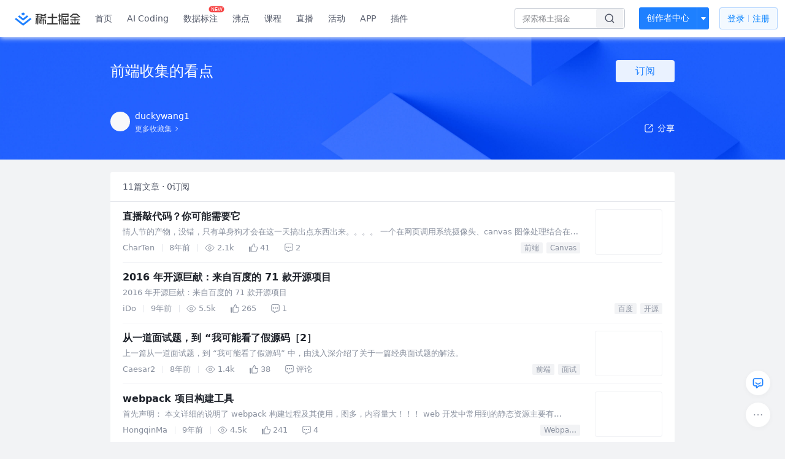

--- FILE ---
content_type: text/html; charset=utf-8
request_url: https://juejin.cn/collection/6845242017996341261
body_size: 73336
content:
<!doctype html>
<html data-n-head-ssr lang="zh" data-n-head="%7B%22lang%22:%7B%22ssr%22:%22zh%22%7D%7D">
  <head >
    <title>前端收集的看点 - duckywang1的收藏集 - 掘金</title><meta data-n-head="ssr" charset="utf-8"><meta data-n-head="ssr" name="viewport" content="width=device-width, initial-scale=1, user-scalable=no, viewport-fit=cover"><meta data-n-head="ssr" name="apple-itunes-app" content="app-id=987739104"><meta data-n-head="ssr" name="theme-color" content="#ffffff"><meta data-n-head="ssr" name="msapplication-TileColor" content="#da532c"><meta data-n-head="ssr" name="msvalidate.01" content="BADCF2429624CB0432BE8924E5343343"><meta data-n-head="ssr" name="google-site-verification" content="m8eimwHTlWoObBcEuX3ot93QtMJFS_zHdMZROWrX7-o"><meta data-n-head="ssr" vmid="description" name="description" content="duckywang1的收藏集：前端收集的看点 —— 共收录了11篇文章，有0人关注了该收藏。来掘金，阅读更多前端收集的看点内的文章。掘金是一个帮助开发者成长的社区,是给开发者用的 Hacker News,给设计师用的 Designer News,和给产品经理用的 Medium。"><meta data-n-head="ssr" vmid="keywords" name="keywords" content="前端收集的看点,前端收集的看点duckywang1,duckywang1的收藏,前端收集的看点掘金,掘金"><link data-n-head="ssr" rel="preconnect" href="//unpkg.byted-static.com/" crossorigin="anonymous"><link data-n-head="ssr" rel="preconnect" href="//lf3-cdn-tos.bytescm.com" crossorigin="anonymous"><link data-n-head="ssr" rel="preconnect" href="//mcs.snssdk.com" crossorigin="anonymous"><link data-n-head="ssr" rel="preconnect" href="//i.snssdk.com" crossorigin="anonymous"><link data-n-head="ssr" rel="dns-prefetch" href="//lf3-short.ibytedapm.com"><link data-n-head="ssr" rel="dns-prefetch" href="//lf3-cdn-tos.bytescm.com"><link data-n-head="ssr" rel="dns-prefetch" href="//api.juejin.cn"><link data-n-head="ssr" rel="dns-prefetch" href="//lf-cdn-tos.bytescm.com"><link data-n-head="ssr" rel="dns-prefetch" href="//unpkg.byted-static.com"><link data-n-head="ssr" rel="dns-prefetch" href="//p1-juejin.byteimg.com"><link data-n-head="ssr" rel="dns-prefetch" href="//p3-juejin.byteimg.com"><link data-n-head="ssr" rel="dns-prefetch" href="//p6-juejin.byteimg.com"><link data-n-head="ssr" rel="dns-prefetch" href="//p9-juejin.byteimg.com"><link data-n-head="ssr" rel="dns-prefetch" href="//p1-jj.byteimg.com"><link data-n-head="ssr" rel="dns-prefetch" href="//p2-jj.byteimg.com"><link data-n-head="ssr" rel="dns-prefetch" href="//p6-jj.byteimg.com"><link data-n-head="ssr" rel="dns-prefetch" href="//p9-jj.byteimg.com"><link data-n-head="ssr" rel="dns-prefetch" href="//mcs.snssdk.com"><link data-n-head="ssr" rel="dns-prefetch" href="//i.snssdk.com"><link data-n-head="ssr" rel="apple-touch-icon" sizes="180x180" href="https://lf-web-assets.juejin.cn/obj/juejin-web/xitu_juejin_web/static/favicons/apple-touch-icon.png"><link data-n-head="ssr" rel="icon" type="image/png" sizes="32x32" href="https://lf-web-assets.juejin.cn/obj/juejin-web/xitu_juejin_web/static/favicons/favicon-32x32.png"><link data-n-head="ssr" rel="icon" type="image/png" sizes="16x16" href="https://lf-web-assets.juejin.cn/obj/juejin-web/xitu_juejin_web/static/favicons/favicon-16x16.png"><link data-n-head="ssr" rel="mask-icon" href="https://lf-web-assets.juejin.cn/obj/juejin-web/xitu_juejin_web/static/favicons/safari-pinned-tab.svg" color="#1E80FF"><link data-n-head="ssr" rel="manifest" href="https://lf-web-assets.juejin.cn/obj/juejin-web/xitu_juejin_web/static/favicons/site.webmanifest"><link data-n-head="ssr" rel="search" title="掘金" href="https://lf-web-assets.juejin.cn/obj/juejin-web/xitu_juejin_web/static/search.xml" type="application/opensearchdescription+xml"><link data-n-head="ssr" rel="stylesheet" href="https://lf-web-assets.juejin.cn/obj/juejin-web/xitu_juejin_web/static/bytedesign.min.css"><link data-n-head="ssr" rel="canonical" href="https://juejin.cn/collection/6845242017996341261"><script data-n-head="ssr" type="text/javascript" data-sdk-glue-default="load" src="https://lf-web-assets.juejin.cn/obj/juejin-web/xitu_juejin_web/static/rc-client-security-web-glue/1.0.0.19/sdk-glue.js"></script><script data-n-head="ssr" type="text/javascript" data-sdk-glue-default="init">
        (function (){
          var options = {
            bdms: {
              aid: 2608,
              paths: [
                '/growth_api/v1/publish_benefit_history',
                '/growth_api/v1/check_in',
                '/growth_api/v1/lottery/draw',
                '/growth_api/v1/lottery/ten_draw',
                '/web_shorten',
                '/user_api/v1/user/get',
                '/interact_api/v1/digg/save',
                '/interact_api/v1/digg/query_page',
                '/interact_api/v1/comment/list',
                '/interact_api/v1/comment/hots',
                '/content_api/v1/article/detail',
                '/user_api/v1/follow/followees',
                '/user_api/v1/follow/followers',
                '/interact_api/v1/follow/tag_list',
                '/recommend_api/v1/article/recommend_cate_feed',
                '/interact_api/v1/comment/publish',
                '/interact_api/v1/reply/publish',
                '/growth_api/v1/get_benefit_page',
                '/growth_api/v1/get_cur_point',
                '/growth_api/v1/ten_draw', 
                '/growth_api/v1/draw',
                '/growth_api/v1/lottery_config/get',
                '/user_api/v1/user_referral/bind',
              ]
            },
            verifyCenter: {
              interceptPathList: [
                '/user_api/v1/user/get',
                '/interact_api/v1/digg/save',
                '/interact_api/v1/digg/query_page',
                '/interact_api/v1/comment/list',
                '/interact_api/v1/comment/hots',
                '/content_api/v1/article/detail',
                '/user_api/v1/follow/followees',
                '/user_api/v1/follow/followers',
                '/interact_api/v1/follow/tag_list',
                '/recommend_api/v1/article/recommend_cate_feed',
              ],
              commonOptions: {
                aid: 2608,
                repoId: 56081
              },
              captchaOptions: {
                showMode: 'mask',
              },
            }
          }
        var sdkInfo = {
          bdms: {
            init: function (options) {
              window.bdms.init(options)
            },
            isLoaded: function () {
              return !!window.bdms
            },
            srcList: [
              'https://lf-headquarters-speed.yhgfb-cn-static.com/obj/rc-client-security/web/stable/1.0.0.33/bdms.js',
              'https://lf-c-flwb.bytetos.com/obj/rc-client-security/web/stable/1.0.0.33/bdms.js',
            ],
          },
          verifyCenter: {
            init: function (options) {
              window.TTGCaptcha.init(options);
            },
            isLoaded: function () {
              return !!window.TTGCaptcha;
            },
            srcList: [
              'https://lf-cdn-tos.bytescm.com/obj/rc-verifycenter/sec_sdk_build/4.0.10/captcha/index.js',
              'https://lf-rc1.yhgfb-cn-static.com/obj/rc-verifycenter/sec_sdk_build/4.0.10/captcha/index.js',
            ],
          }
        }
        window._SdkGlueInit(options, sdkInfo)
        })();
        </script><script data-n-head="ssr" vmid="slardar" type="text/javascript" crossorigin="anonymous">;(function (w, d, u, b, n, pc, ga, ae, po, s, p, e, t, pp) {pc = 'precollect';ga = 'getAttribute';ae = 'addEventListener';po = 'PerformanceObserver';s = function (m) {p = [].slice.call(arguments);p.push(Date.now(), location.href);(m == pc ? s.p.a : s.q).push(p)};s.q = [];s.p = { a: [] };w[n] = s;e = document.createElement('script');e.src = u + '?bid=' + b + '&globalName=' + n;e.crossOrigin = u.indexOf('sdk-web') > 0 ? 'anonymous' : 'use-credentials';d.getElementsByTagName('head')[0].appendChild(e);if (ae in w) {s.pcErr = function (e) {e = e || w.event;t = e.target || e.srcElement;if (t instanceof Element || t instanceof HTMLElement) {if (t[ga]('integrity')) {w[n](pc, 'sri', t[ga]('href') || t[ga]('src'))} else {w[n](pc, 'st', { tagName: t.tagName, url: t[ga]('href') || t[ga]('src') })}} else {w[n](pc, 'err', e.error || e.message)}};s.pcRej = function (e) {e = e || w.event;w[n](pc, 'err', e.reason || (e.detail && e.detail.reason))};w[ae]('error', s.pcErr, true);w[ae]('unhandledrejection', s.pcRej, true);};if('PerformanceLongTaskTiming' in w) {pp = s.pp = { entries: [] };pp.observer = new PerformanceObserver(function (l) {pp.entries = pp.entries.concat(l.getEntries())});pp.observer.observe({ entryTypes: ['longtask', 'largest-contentful-paint','layout-shift'] })}})(window,document,'https://lf3-short.ibytedapm.com/slardar/fe/sdk-web/browser.cn.js','2608','SlardarWeb')</script><script data-n-head="ssr" type="text/javascript" src="https://lf-web-assets.juejin.cn/obj/juejin-web/xitu_juejin_web/static/slardar-plugin/imageReport.js"></script><script data-n-head="ssr" type="text/javascript" src="https://lf-web-assets.juejin.cn/obj/juejin-web/xitu_juejin_web/static/cdn-retry/bundle-dcf007.js" id="cdn-retry" defer></script><link rel="preload" href="//lf-web-assets.juejin.cn/obj/juejin-web/xitu_juejin_web/393cbc7.js" as="script"><link rel="preload" href="//lf-web-assets.juejin.cn/obj/juejin-web/xitu_juejin_web/0369241.js" as="script"><link rel="preload" href="//lf-web-assets.juejin.cn/obj/juejin-web/xitu_juejin_web/4bc87e2.js" as="script"><link rel="preload" href="//lf-web-assets.juejin.cn/obj/juejin-web/xitu_juejin_web/app.a51996e.css" as="style"><link rel="preload" href="//lf-web-assets.juejin.cn/obj/juejin-web/xitu_juejin_web/c7aca89.js" as="script"><link rel="preload" href="//lf-web-assets.juejin.cn/obj/juejin-web/xitu_juejin_web/layouts/default.a1d6163.css" as="style"><link rel="preload" href="//lf-web-assets.juejin.cn/obj/juejin-web/xitu_juejin_web/19bb378.js" as="script"><link rel="preload" href="//lf-web-assets.juejin.cn/obj/juejin-web/xitu_juejin_web/82.1a12ed5.css" as="style"><link rel="preload" href="//lf-web-assets.juejin.cn/obj/juejin-web/xitu_juejin_web/d56e372.js" as="script"><link rel="stylesheet" href="//lf-web-assets.juejin.cn/obj/juejin-web/xitu_juejin_web/app.a51996e.css"><link rel="stylesheet" href="//lf-web-assets.juejin.cn/obj/juejin-web/xitu_juejin_web/layouts/default.a1d6163.css"><link rel="stylesheet" href="//lf-web-assets.juejin.cn/obj/juejin-web/xitu_juejin_web/82.1a12ed5.css">
  </head>
  <body >
    <script data-n-head="ssr" type="text/javascript" data-pbody="true">(function () {
    const pages = [
        /^\/$/,
        /^\/following$/,
        /^\/recommended$/,
        '^/pins.*',
        '^/pin.*',
        /^\/course(?!\/payment\/)/,
        /^\/post\/.*/,
        '^/hot.*',
        /^\/book\/\d+/,
        /^\/video\/\d+/,
        /^\/user\/settings.*/,
        /^\/spost\/\d+/,
        /^\/notification(?!\/im)/,
        '^/backend',
        '^/frontend',
        '^/android',
        '^/ios',
        '^/ai',
        '^/freebie',
        '^/career',
        '^/article',
        '^/player',
    ];
    function isInJuejinApp() {
        const userAgent = typeof navigator !== 'undefined' ? navigator.userAgent : '';
        return /juejin/i.test(userAgent);
    }
    if (typeof window !== 'undefined' && !isInJuejinApp()) {
        try {
            const path = window.location.pathname;
            const isAvailable = pages.some((page) => {
                const reg = new RegExp(page);
                return reg.test(path);
            });
            if (isAvailable) {
                const localValue = localStorage.getItem('juejin_2608_theme') || '{}';
                let { theme = 'light', isFollowSystem = false } = JSON.parse(localValue);
                if (isFollowSystem) {
                    const themeMedia = window.matchMedia('(prefers-color-scheme: light)');
                    theme = themeMedia.matches ? 'light' : 'dark';
                    localStorage.setItem('juejin_2608_theme', JSON.stringify({ theme, isFollowSystem }));
                }
                document.body.setAttribute('data-theme', theme);
            }
            else {
                document.body.setAttribute('data-theme', 'light');
            }
        }
        catch (e) {
            console.error('浏览器不支持localStorage');
        }
    }
})()</script><div data-server-rendered="true" id="__nuxt"><div id="__layout"><div id="juejin"><div data-fetch-key="data-v-602f97ed:0" data-v-539963b4 data-v-602f97ed><div class="view-container" data-v-539963b4><!----> <header data-fetch-key="data-v-21a07997:0" class="main-header main-header unauthorized visible" data-v-21a07997 data-v-539963b4><div class="container" data-v-21a07997><a rel="noreferrer" class="logo" data-v-21a07997><img src="//lf-web-assets.juejin.cn/obj/juejin-web/xitu_juejin_web/e08da34488b114bd4c665ba2fa520a31.svg" alt="稀土掘金" class="logo-img" data-v-21a07997> <img src="//lf-web-assets.juejin.cn/obj/juejin-web/xitu_juejin_web/6c61ae65d1c41ae8221a670fa32d05aa.svg" alt="稀土掘金" class="mobile" data-v-21a07997></a> <!----> <nav role="navigation" class="main-nav" data-v-21a07997><ul class="nav-list" data-v-21a07997><!----> <li class="main-nav-list" data-v-21a07997><!----> <ul class="phone-hide" data-v-21a07997><li class="nav-item link-item" data-v-21a07997><a href="/" data-v-21a07997>首页</a></li> <li class="nav-item link-item activities" data-v-21a07997><a href="https://aicoding.juejin.cn" data-v-21a07997>
                AI Coding
              </a></li> <li class="nav-item link-item activities" data-v-21a07997><a href="https://aidp.juejin.cn" data-v-21a07997>
                数据标注
                <span class="new-font" data-v-21a07997>NEW</span></a></li> <li class="nav-item link-item activities" data-v-21a07997><a href="/pins" data-v-21a07997>
                沸点
                <span class="text" data-v-21a07997><!----></span></a></li> <li class="nav-item link-item book" data-v-21a07997><a href="/course" data-v-21a07997>
                课程
                <!----></a></li> <li class="nav-item link-item" data-v-21a07997><a href="/live" data-v-21a07997>
                直播
              </a></li> <li class="nav-item link-item" data-v-21a07997><a href="/events/all" data-v-21a07997>
                活动
              </a></li> <nav class="nav-item link-item download-icon" data-v-21a07997><a href="/app?utm_source=jj_nav" target="_blank" class="download-app no-border" data-v-21a07997>
                APP
              </a></nav> <nav class="nav-item link-item extension-icon" data-v-21a07997><a href="https://juejin.cn/extension?utm_source=jj_nav" target="_blank" rel="nofollow noopener noreferrer" class="jj-link broswer-extension no-border" data-v-65b50b51 data-v-21a07997><span data-v-65b50b51 data-v-21a07997>插件</span></a></nav> <!----></ul></li> <ul class="right-side-nav" data-v-21a07997><li class="search-add" data-v-21a07997><ul class="search-add-ul" data-v-21a07997><li class="nav-item search" data-v-21a07997><form role="search" class="search-form" data-v-21a07997><input type="search" maxlength="64" placeholder="" value="" class="search-input" data-v-21a07997> <div class="seach-icon-container" data-v-21a07997><svg width="18" height="18" viewBox="0 0 18 18" fill="none" xmlns="http://www.w3.org/2000/svg" class="search-icon" data-v-21a07997 data-v-21a07997><path d="M12.4008 12.4008C14.744 10.0577 14.744 6.25871 12.4008 3.91556C10.0577 1.57242 6.25871 1.57242 3.91556 3.91556C1.57242 6.25871 1.57242 10.0577 3.91556 12.4008C6.25871 14.744 10.0577 14.744 12.4008 12.4008ZM12.4008 12.4008L15.5828 15.5828" stroke-width="1.5" stroke-linecap="round" stroke-linejoin="round" data-v-21a07997 data-v-21a07997></path></svg></div> <!----> <div class="typehead" style="display:none;" data-v-21a07997><!----> <div class="title" data-v-21a07997><span data-v-21a07997>搜索历史</span> <span class="clear" data-v-21a07997>
                        清空
                      </span></div> <div class="list" data-v-21a07997></div></div></form></li> <!----> <li class="nav-item add creator-item" data-v-21a07997><div class="add-group" data-v-222d7b0f data-v-21a07997><!----> <button class="add-btn" data-v-222d7b0f>
    创作者中心
  </button> <div class="more" data-v-222d7b0f><svg width="12" height="12" viewBox="0 0 12 12" fill="none" xmlns="http://www.w3.org/2000/svg" class="unfold12-icon" data-v-222d7b0f data-v-222d7b0f><path d="M2.45025 4.82383C2.17422 4.49908 2.40501 4 2.83122 4H9.16878C9.59499 4 9.82578 4.49908 9.54975 4.82382L6.38097 8.5518C6.1813 8.7867 5.8187 8.7867 5.61903 8.5518L2.45025 4.82383Z" fill="white" data-v-222d7b0f data-v-222d7b0f></path></svg> <div class="more-mask" data-v-222d7b0f></div> <div class="more-list" data-v-222d7b0f><ul class="menu" data-v-222d7b0f><li class="item" data-v-222d7b0f><div class="icon write-article" data-v-222d7b0f></div> <div class="title" data-v-222d7b0f>写文章</div></li><li class="item" data-v-222d7b0f><div class="icon issue-points" data-v-222d7b0f></div> <div class="title" data-v-222d7b0f>发沸点</div></li><li class="item" data-v-222d7b0f><div class="icon write-note" data-v-222d7b0f></div> <div class="title" data-v-222d7b0f>写笔记</div></li><li class="item" data-v-222d7b0f><div class="icon create-jcode" data-v-222d7b0f></div> <div class="title" data-v-222d7b0f>写代码</div></li><li class="item" data-v-222d7b0f><div class="icon drafts" data-v-222d7b0f></div> <div class="title" data-v-222d7b0f>草稿箱</div></li></ul> <div class="divider" data-v-222d7b0f></div> <div class="inspiration" data-v-222d7b0f><div class="info" data-v-222d7b0f><span class="title" data-v-222d7b0f>创作灵感</span> <span class="more-info" data-v-222d7b0f>
            查看更多
            <i class="icon byte-icon byte-icon--right" data-v-222d7b0f><svg t="1561636167146" class="icon" viewBox="0 0 1024 1024" version="1.1" xmlns="http://www.w3.org/2000/svg" p-id="404349" xmlns:xlink="http://www.w3.org/1999/xlink"><path d="M630.4 512L283.52 165.12a21.12 21.12 0 0 1 0-30.08l30.08-30.08a21.12 21.12 0 0 1 30.08 0l377.6 376.96a42.24 42.24 0 0 1 0 60.16l-377.6 376.96a21.12 21.12 0 0 1-30.08 0l-30.08-30.08a21.12 21.12 0 0 1 0-30.08z" p-id="404350"></path></svg></i></span></div> <div class="list" data-v-222d7b0f>  <div class="item" data-v-21339fef data-v-222d7b0f><div class="xitu-skeleton xitu-skeleton-animated" data-v-21339fef><div class="xitu-skeleton-item" data-v-21339fef><!----> <div class="xitu-skeleton-content" style="padding:20px;" data-v-21339fef><div class="xitu-skeleton-line" data-v-21339fef></div><div class="xitu-skeleton-line" data-v-21339fef></div><div class="xitu-skeleton-line" data-v-21339fef></div></div></div></div></div></div></div></div></div> <!----></div></li></ul></li> <!----> <!----> <!----> <li class="nav-item auth" data-v-21a07997><div class="login-button-wrap" data-v-21a07997><button class="login-button" data-v-21a07997>
                登录
                <div class="login-button-inner" data-v-21a07997><div class="login-button-line" data-v-21a07997></div>
                  注册
                </div></button> <!----></div></li></ul></ul></nav></div></header>  <main class="container main-container" style="max-width:100%;" data-v-539963b4><div data-transfer="true" class="delte_modal byte-modal" data-v-9be8d0de data-v-602f97ed><div class="byte-modal__mask" style="z-index:727206;display:none;"></div><div class="byte-modal__wrapper" style="z-index:727206;display:none;"><div class="byte-modal__content" style="width:344px;"><!----><div class="byte-modal__body"><div class="modal-wrap" data-v-9be8d0de><div class="title" data-v-9be8d0de>确定删除此收藏集吗</div> <div class="content" data-v-9be8d0de>删除后此收藏集将被移除</div> <div class="button-wrap" data-v-9be8d0de><div class="local-button close" data-v-9be8d0de>取消</div> <div class="local-button delete" data-v-9be8d0de>确定删除</div></div></div></div><!----></div></div></div> <div data-transfer="true" class="delte_modal byte-modal" data-v-9be8d0de data-v-602f97ed><div class="byte-modal__mask" style="z-index:727207;display:none;"></div><div class="byte-modal__wrapper" style="z-index:727207;display:none;"><div class="byte-modal__content" style="width:344px;"><!----><div class="byte-modal__body"><div class="modal-wrap" data-v-9be8d0de><div class="title" data-v-9be8d0de>确定删除此文章吗</div> <div class="content" data-v-9be8d0de>删除后此文章将被从当前收藏集中移除</div> <div class="button-wrap" data-v-9be8d0de><div class="local-button close" data-v-9be8d0de>取消</div> <div class="local-button delete" data-v-9be8d0de>确定删除</div></div></div></div><!----></div></div></div> <div data-transfer="true" class="collection-list-modal byte-modal" data-v-2f646e9c data-v-602f97ed><div class="byte-modal__mask" style="z-index:727208;display:none;"></div><div class="byte-modal__wrapper" style="z-index:727208;display:none;"><div class="byte-modal__content" style="width:520px;"><!----><div class="byte-modal__body"></div><!----></div></div></div> <div data-transfer="true" class="collection-modal byte-modal" data-v-23631f0a data-v-602f97ed><div class="byte-modal__mask" style="z-index:727209;display:none;"></div><div class="byte-modal__wrapper" style="z-index:727209;display:none;"><div class="byte-modal__content" style="width:520px;"><!----><div class="byte-modal__body"><svg width="18" height="18" viewBox="0 0 18 18" fill="none" xmlns="http://www.w3.org/2000/svg" class="closeIcon" data-v-23631f0a><path d="M14.3019 3.69678L8.99862 9.00006L3.69531 14.3034" stroke="currentColor" stroke-width="1.5" stroke-linecap="round" data-v-23631f0a></path><path d="M3.69531 3.69678L8.99861 9.00006L14.3019 14.3034" stroke="currentColor" stroke-width="1.5" stroke-linecap="round" data-v-23631f0a></path></svg> <div class="title" data-v-23631f0a>
    编辑收藏集
  </div> <form class="form byte-form byte-form--label-right" data-v-23631f0a><div class="byte-form-item" data-v-23631f0a><label for="collectionName" class="byte-form-item__label" style="width:42px;">名称：</label><div class="byte-form-item__content" style="margin-left:42px;"><div class="input byte-input byte-input--large byte-input--suffixed" data-v-23631f0a><!----><input type="text" autocomplete="" placeholder="请输入收藏集名称" name="" aria-label="" spellcheck="false" value="" class="byte-input__input byte-input__input--large"><!----><span class="byte-input__suffix"><!----> <!----></span><!----></div><!----><!----></div></div> <div class="byte-form-item" data-v-23631f0a><label for="description" class="byte-form-item__label" style="width:42px;">描述：</label><div class="byte-form-item__content" style="margin-left:42px;"><div class="input byte-input byte-input--normal" data-v-23631f0a><textarea maxlength="100" rows="2" placeholder="请输入收藏描述（限100字，选填）" autocomplete="" name="" aria-label="" spellcheck="false" class="byte-input__textarea"></textarea></div> <span class="suffix text-suffix" data-v-23631f0a><span data-v-23631f0a>
          0
        </span>
        /100
      </span><!----><!----></div></div> <div class="label-no byte-form-item" data-v-23631f0a><!----><div class="byte-form-item__content" style="margin-left:42px;"><div class="byte-radio-group byte-radio-group--radio byte-radio-group--outline byte-radio-group--undefined" data-v-23631f0a><label class="byte-radio__wrapper" data-v-23631f0a><span class="byte-radio__radio-inner"><input type="radio" class="byte-radio__original"><span class="byte-radio__radio"></span></span><span class="byte-radio__label"><div class="radio-item" data-v-23631f0a><span class="label" data-v-23631f0a>公开</span> <span class="desc" data-v-23631f0a>当其他人关注此收藏集后不可再更改为隐私</span></div><!----></span></label> <label class="byte-radio__wrapper" data-v-23631f0a><span class="byte-radio__radio-inner"><input type="radio" class="byte-radio__original"><span class="byte-radio__radio"></span></span><span class="byte-radio__label"><div class="radio-item" data-v-23631f0a><span class="label" data-v-23631f0a>隐私</span> <span class="desc" data-v-23631f0a>仅自己可见此收藏集</span></div><!----></span></label></div><!----><!----></div></div> <!----></form> <div class="button_wrapper" data-v-23631f0a><button class="button close" data-v-23631f0a>取消</button> <button class="button finished" data-v-23631f0a>
      确定
    </button></div></div><!----></div></div></div> <div class="collection-view" data-v-539963b4 data-v-602f97ed><header class="collection-header" data-v-539963b4 data-v-602f97ed><div class="width-control" data-v-539963b4 data-v-602f97ed><div class="title" data-v-539963b4 data-v-602f97ed><div class="content" data-v-539963b4 data-v-602f97ed>
            前端收集的看点
            <!----></div> <div class="subscribe-wrap" data-v-539963b4 data-v-602f97ed><div class="button-sub subscribe-button" data-v-539963b4 data-v-602f97ed>
              订阅
            </div></div> <!----></div> <div class="desc" data-v-539963b4 data-v-602f97ed><span data-v-539963b4 data-v-602f97ed>
            
          </span></div></div> <div class="three-floor width-control" data-v-539963b4 data-v-602f97ed><div class="user-info" data-v-539963b4 data-v-602f97ed><a href="https://juejin-im-boe.bytedance.net/user/571401775361549" data-v-539963b4 data-v-602f97ed><div class="avatar jj-avatar avatar" data-v-03256cc6 data-v-602f97ed><img src="[data-uri]" alt="avatar" class="lazy avatar-img" data-v-5244ef91 data-v-03256cc6> </div></a> <div class="info-wrap" data-v-539963b4 data-v-602f97ed><div class="user-name" data-v-539963b4 data-v-602f97ed><a href="https://juejin-im-boe.bytedance.net/user/571401775361549" data-v-539963b4 data-v-602f97ed><span data-v-539963b4 data-v-602f97ed>duckywang1</span></a> <!----></div> <a href="/user/571401775361549/collections" class="more-link" data-v-602f97ed><span data-v-602f97ed>更多收藏集</span> <img src="[data-uri]" class="right-arrow" data-v-602f97ed></a></div></div> <div class="share" data-v-539963b4 data-v-602f97ed><span data-v-602f97ed><div class="byte-popover" style="display:none;"><!----><p class="byte-popover__content"><div class="share-model" data-v-602f97ed><span data-v-602f97ed><div class="byte-popover" style="display:none;"><!----><p class="byte-popover__content"><div class="QR-wrap" data-v-602f97ed><img src="data:image/svg+xml;utf8,%3C%3Fxml%20version%3D%221.0%22%20standalone%3D%22yes%22%3F%3E%0D%0A%3Csvg%20xmlns%3D%22http%3A%2F%2Fwww.w3.org%2F2000%2Fsvg%22%20version%3D%221.1%22%20width%3D%22410%22%20height%3D%22410%22%3E%0D%0A%3Crect%20x%3D%220%22%20y%3D%220%22%20width%3D%22410%22%20height%3D%22410%22%20style%3D%22fill%3A%23ffffff%3Bshape-rendering%3AcrispEdges%3B%22%2F%3E%0D%0A%3Crect%20x%3D%220%22%20y%3D%220%22%20width%3D%2212.424242424242424%22%20height%3D%2212.424242424242424%22%20style%3D%22fill%3A%23000000%3Bshape-rendering%3AcrispEdges%3B%22%2F%3E%0D%0A%3Crect%20x%3D%2212.424242424242424%22%20y%3D%220%22%20width%3D%2212.424242424242424%22%20height%3D%2212.424242424242424%22%20style%3D%22fill%3A%23000000%3Bshape-rendering%3AcrispEdges%3B%22%2F%3E%0D%0A%3Crect%20x%3D%2224.848484848484848%22%20y%3D%220%22%20width%3D%2212.424242424242424%22%20height%3D%2212.424242424242424%22%20style%3D%22fill%3A%23000000%3Bshape-rendering%3AcrispEdges%3B%22%2F%3E%0D%0A%3Crect%20x%3D%2237.27272727272727%22%20y%3D%220%22%20width%3D%2212.424242424242424%22%20height%3D%2212.424242424242424%22%20style%3D%22fill%3A%23000000%3Bshape-rendering%3AcrispEdges%3B%22%2F%3E%0D%0A%3Crect%20x%3D%2249.696969696969695%22%20y%3D%220%22%20width%3D%2212.424242424242424%22%20height%3D%2212.424242424242424%22%20style%3D%22fill%3A%23000000%3Bshape-rendering%3AcrispEdges%3B%22%2F%3E%0D%0A%3Crect%20x%3D%2262.12121212121212%22%20y%3D%220%22%20width%3D%2212.424242424242424%22%20height%3D%2212.424242424242424%22%20style%3D%22fill%3A%23000000%3Bshape-rendering%3AcrispEdges%3B%22%2F%3E%0D%0A%3Crect%20x%3D%2274.54545454545455%22%20y%3D%220%22%20width%3D%2212.424242424242424%22%20height%3D%2212.424242424242424%22%20style%3D%22fill%3A%23000000%3Bshape-rendering%3AcrispEdges%3B%22%2F%3E%0D%0A%3Crect%20x%3D%2299.39393939393939%22%20y%3D%220%22%20width%3D%2212.424242424242424%22%20height%3D%2212.424242424242424%22%20style%3D%22fill%3A%23000000%3Bshape-rendering%3AcrispEdges%3B%22%2F%3E%0D%0A%3Crect%20x%3D%22111.81818181818181%22%20y%3D%220%22%20width%3D%2212.424242424242424%22%20height%3D%2212.424242424242424%22%20style%3D%22fill%3A%23000000%3Bshape-rendering%3AcrispEdges%3B%22%2F%3E%0D%0A%3Crect%20x%3D%22149.0909090909091%22%20y%3D%220%22%20width%3D%2212.424242424242424%22%20height%3D%2212.424242424242424%22%20style%3D%22fill%3A%23000000%3Bshape-rendering%3AcrispEdges%3B%22%2F%3E%0D%0A%3Crect%20x%3D%22198.78787878787878%22%20y%3D%220%22%20width%3D%2212.424242424242424%22%20height%3D%2212.424242424242424%22%20style%3D%22fill%3A%23000000%3Bshape-rendering%3AcrispEdges%3B%22%2F%3E%0D%0A%3Crect%20x%3D%22211.21212121212122%22%20y%3D%220%22%20width%3D%2212.424242424242424%22%20height%3D%2212.424242424242424%22%20style%3D%22fill%3A%23000000%3Bshape-rendering%3AcrispEdges%3B%22%2F%3E%0D%0A%3Crect%20x%3D%22223.63636363636363%22%20y%3D%220%22%20width%3D%2212.424242424242424%22%20height%3D%2212.424242424242424%22%20style%3D%22fill%3A%23000000%3Bshape-rendering%3AcrispEdges%3B%22%2F%3E%0D%0A%3Crect%20x%3D%22248.48484848484847%22%20y%3D%220%22%20width%3D%2212.424242424242424%22%20height%3D%2212.424242424242424%22%20style%3D%22fill%3A%23000000%3Bshape-rendering%3AcrispEdges%3B%22%2F%3E%0D%0A%3Crect%20x%3D%22260.9090909090909%22%20y%3D%220%22%20width%3D%2212.424242424242424%22%20height%3D%2212.424242424242424%22%20style%3D%22fill%3A%23000000%3Bshape-rendering%3AcrispEdges%3B%22%2F%3E%0D%0A%3Crect%20x%3D%22273.3333333333333%22%20y%3D%220%22%20width%3D%2212.424242424242424%22%20height%3D%2212.424242424242424%22%20style%3D%22fill%3A%23000000%3Bshape-rendering%3AcrispEdges%3B%22%2F%3E%0D%0A%3Crect%20x%3D%22285.75757575757575%22%20y%3D%220%22%20width%3D%2212.424242424242424%22%20height%3D%2212.424242424242424%22%20style%3D%22fill%3A%23000000%3Bshape-rendering%3AcrispEdges%3B%22%2F%3E%0D%0A%3Crect%20x%3D%22298.1818181818182%22%20y%3D%220%22%20width%3D%2212.424242424242424%22%20height%3D%2212.424242424242424%22%20style%3D%22fill%3A%23000000%3Bshape-rendering%3AcrispEdges%3B%22%2F%3E%0D%0A%3Crect%20x%3D%22323.030303030303%22%20y%3D%220%22%20width%3D%2212.424242424242424%22%20height%3D%2212.424242424242424%22%20style%3D%22fill%3A%23000000%3Bshape-rendering%3AcrispEdges%3B%22%2F%3E%0D%0A%3Crect%20x%3D%22335.45454545454544%22%20y%3D%220%22%20width%3D%2212.424242424242424%22%20height%3D%2212.424242424242424%22%20style%3D%22fill%3A%23000000%3Bshape-rendering%3AcrispEdges%3B%22%2F%3E%0D%0A%3Crect%20x%3D%22347.8787878787879%22%20y%3D%220%22%20width%3D%2212.424242424242424%22%20height%3D%2212.424242424242424%22%20style%3D%22fill%3A%23000000%3Bshape-rendering%3AcrispEdges%3B%22%2F%3E%0D%0A%3Crect%20x%3D%22360.3030303030303%22%20y%3D%220%22%20width%3D%2212.424242424242424%22%20height%3D%2212.424242424242424%22%20style%3D%22fill%3A%23000000%3Bshape-rendering%3AcrispEdges%3B%22%2F%3E%0D%0A%3Crect%20x%3D%22372.7272727272727%22%20y%3D%220%22%20width%3D%2212.424242424242424%22%20height%3D%2212.424242424242424%22%20style%3D%22fill%3A%23000000%3Bshape-rendering%3AcrispEdges%3B%22%2F%3E%0D%0A%3Crect%20x%3D%22385.1515151515151%22%20y%3D%220%22%20width%3D%2212.424242424242424%22%20height%3D%2212.424242424242424%22%20style%3D%22fill%3A%23000000%3Bshape-rendering%3AcrispEdges%3B%22%2F%3E%0D%0A%3Crect%20x%3D%22397.57575757575756%22%20y%3D%220%22%20width%3D%2212.424242424242424%22%20height%3D%2212.424242424242424%22%20style%3D%22fill%3A%23000000%3Bshape-rendering%3AcrispEdges%3B%22%2F%3E%0D%0A%3Crect%20x%3D%220%22%20y%3D%2212.424242424242424%22%20width%3D%2212.424242424242424%22%20height%3D%2212.424242424242424%22%20style%3D%22fill%3A%23000000%3Bshape-rendering%3AcrispEdges%3B%22%2F%3E%0D%0A%3Crect%20x%3D%2274.54545454545455%22%20y%3D%2212.424242424242424%22%20width%3D%2212.424242424242424%22%20height%3D%2212.424242424242424%22%20style%3D%22fill%3A%23000000%3Bshape-rendering%3AcrispEdges%3B%22%2F%3E%0D%0A%3Crect%20x%3D%2299.39393939393939%22%20y%3D%2212.424242424242424%22%20width%3D%2212.424242424242424%22%20height%3D%2212.424242424242424%22%20style%3D%22fill%3A%23000000%3Bshape-rendering%3AcrispEdges%3B%22%2F%3E%0D%0A%3Crect%20x%3D%22136.66666666666666%22%20y%3D%2212.424242424242424%22%20width%3D%2212.424242424242424%22%20height%3D%2212.424242424242424%22%20style%3D%22fill%3A%23000000%3Bshape-rendering%3AcrispEdges%3B%22%2F%3E%0D%0A%3Crect%20x%3D%22173.93939393939394%22%20y%3D%2212.424242424242424%22%20width%3D%2212.424242424242424%22%20height%3D%2212.424242424242424%22%20style%3D%22fill%3A%23000000%3Bshape-rendering%3AcrispEdges%3B%22%2F%3E%0D%0A%3Crect%20x%3D%22186.36363636363635%22%20y%3D%2212.424242424242424%22%20width%3D%2212.424242424242424%22%20height%3D%2212.424242424242424%22%20style%3D%22fill%3A%23000000%3Bshape-rendering%3AcrispEdges%3B%22%2F%3E%0D%0A%3Crect%20x%3D%22198.78787878787878%22%20y%3D%2212.424242424242424%22%20width%3D%2212.424242424242424%22%20height%3D%2212.424242424242424%22%20style%3D%22fill%3A%23000000%3Bshape-rendering%3AcrispEdges%3B%22%2F%3E%0D%0A%3Crect%20x%3D%22260.9090909090909%22%20y%3D%2212.424242424242424%22%20width%3D%2212.424242424242424%22%20height%3D%2212.424242424242424%22%20style%3D%22fill%3A%23000000%3Bshape-rendering%3AcrispEdges%3B%22%2F%3E%0D%0A%3Crect%20x%3D%22298.1818181818182%22%20y%3D%2212.424242424242424%22%20width%3D%2212.424242424242424%22%20height%3D%2212.424242424242424%22%20style%3D%22fill%3A%23000000%3Bshape-rendering%3AcrispEdges%3B%22%2F%3E%0D%0A%3Crect%20x%3D%22323.030303030303%22%20y%3D%2212.424242424242424%22%20width%3D%2212.424242424242424%22%20height%3D%2212.424242424242424%22%20style%3D%22fill%3A%23000000%3Bshape-rendering%3AcrispEdges%3B%22%2F%3E%0D%0A%3Crect%20x%3D%22397.57575757575756%22%20y%3D%2212.424242424242424%22%20width%3D%2212.424242424242424%22%20height%3D%2212.424242424242424%22%20style%3D%22fill%3A%23000000%3Bshape-rendering%3AcrispEdges%3B%22%2F%3E%0D%0A%3Crect%20x%3D%220%22%20y%3D%2224.848484848484848%22%20width%3D%2212.424242424242424%22%20height%3D%2212.424242424242424%22%20style%3D%22fill%3A%23000000%3Bshape-rendering%3AcrispEdges%3B%22%2F%3E%0D%0A%3Crect%20x%3D%2224.848484848484848%22%20y%3D%2224.848484848484848%22%20width%3D%2212.424242424242424%22%20height%3D%2212.424242424242424%22%20style%3D%22fill%3A%23000000%3Bshape-rendering%3AcrispEdges%3B%22%2F%3E%0D%0A%3Crect%20x%3D%2237.27272727272727%22%20y%3D%2224.848484848484848%22%20width%3D%2212.424242424242424%22%20height%3D%2212.424242424242424%22%20style%3D%22fill%3A%23000000%3Bshape-rendering%3AcrispEdges%3B%22%2F%3E%0D%0A%3Crect%20x%3D%2249.696969696969695%22%20y%3D%2224.848484848484848%22%20width%3D%2212.424242424242424%22%20height%3D%2212.424242424242424%22%20style%3D%22fill%3A%23000000%3Bshape-rendering%3AcrispEdges%3B%22%2F%3E%0D%0A%3Crect%20x%3D%2274.54545454545455%22%20y%3D%2224.848484848484848%22%20width%3D%2212.424242424242424%22%20height%3D%2212.424242424242424%22%20style%3D%22fill%3A%23000000%3Bshape-rendering%3AcrispEdges%3B%22%2F%3E%0D%0A%3Crect%20x%3D%22111.81818181818181%22%20y%3D%2224.848484848484848%22%20width%3D%2212.424242424242424%22%20height%3D%2212.424242424242424%22%20style%3D%22fill%3A%23000000%3Bshape-rendering%3AcrispEdges%3B%22%2F%3E%0D%0A%3Crect%20x%3D%22136.66666666666666%22%20y%3D%2224.848484848484848%22%20width%3D%2212.424242424242424%22%20height%3D%2212.424242424242424%22%20style%3D%22fill%3A%23000000%3Bshape-rendering%3AcrispEdges%3B%22%2F%3E%0D%0A%3Crect%20x%3D%22149.0909090909091%22%20y%3D%2224.848484848484848%22%20width%3D%2212.424242424242424%22%20height%3D%2212.424242424242424%22%20style%3D%22fill%3A%23000000%3Bshape-rendering%3AcrispEdges%3B%22%2F%3E%0D%0A%3Crect%20x%3D%22173.93939393939394%22%20y%3D%2224.848484848484848%22%20width%3D%2212.424242424242424%22%20height%3D%2212.424242424242424%22%20style%3D%22fill%3A%23000000%3Bshape-rendering%3AcrispEdges%3B%22%2F%3E%0D%0A%3Crect%20x%3D%22198.78787878787878%22%20y%3D%2224.848484848484848%22%20width%3D%2212.424242424242424%22%20height%3D%2212.424242424242424%22%20style%3D%22fill%3A%23000000%3Bshape-rendering%3AcrispEdges%3B%22%2F%3E%0D%0A%3Crect%20x%3D%22211.21212121212122%22%20y%3D%2224.848484848484848%22%20width%3D%2212.424242424242424%22%20height%3D%2212.424242424242424%22%20style%3D%22fill%3A%23000000%3Bshape-rendering%3AcrispEdges%3B%22%2F%3E%0D%0A%3Crect%20x%3D%22248.48484848484847%22%20y%3D%2224.848484848484848%22%20width%3D%2212.424242424242424%22%20height%3D%2212.424242424242424%22%20style%3D%22fill%3A%23000000%3Bshape-rendering%3AcrispEdges%3B%22%2F%3E%0D%0A%3Crect%20x%3D%22273.3333333333333%22%20y%3D%2224.848484848484848%22%20width%3D%2212.424242424242424%22%20height%3D%2212.424242424242424%22%20style%3D%22fill%3A%23000000%3Bshape-rendering%3AcrispEdges%3B%22%2F%3E%0D%0A%3Crect%20x%3D%22285.75757575757575%22%20y%3D%2224.848484848484848%22%20width%3D%2212.424242424242424%22%20height%3D%2212.424242424242424%22%20style%3D%22fill%3A%23000000%3Bshape-rendering%3AcrispEdges%3B%22%2F%3E%0D%0A%3Crect%20x%3D%22298.1818181818182%22%20y%3D%2224.848484848484848%22%20width%3D%2212.424242424242424%22%20height%3D%2212.424242424242424%22%20style%3D%22fill%3A%23000000%3Bshape-rendering%3AcrispEdges%3B%22%2F%3E%0D%0A%3Crect%20x%3D%22323.030303030303%22%20y%3D%2224.848484848484848%22%20width%3D%2212.424242424242424%22%20height%3D%2212.424242424242424%22%20style%3D%22fill%3A%23000000%3Bshape-rendering%3AcrispEdges%3B%22%2F%3E%0D%0A%3Crect%20x%3D%22347.8787878787879%22%20y%3D%2224.848484848484848%22%20width%3D%2212.424242424242424%22%20height%3D%2212.424242424242424%22%20style%3D%22fill%3A%23000000%3Bshape-rendering%3AcrispEdges%3B%22%2F%3E%0D%0A%3Crect%20x%3D%22360.3030303030303%22%20y%3D%2224.848484848484848%22%20width%3D%2212.424242424242424%22%20height%3D%2212.424242424242424%22%20style%3D%22fill%3A%23000000%3Bshape-rendering%3AcrispEdges%3B%22%2F%3E%0D%0A%3Crect%20x%3D%22372.7272727272727%22%20y%3D%2224.848484848484848%22%20width%3D%2212.424242424242424%22%20height%3D%2212.424242424242424%22%20style%3D%22fill%3A%23000000%3Bshape-rendering%3AcrispEdges%3B%22%2F%3E%0D%0A%3Crect%20x%3D%22397.57575757575756%22%20y%3D%2224.848484848484848%22%20width%3D%2212.424242424242424%22%20height%3D%2212.424242424242424%22%20style%3D%22fill%3A%23000000%3Bshape-rendering%3AcrispEdges%3B%22%2F%3E%0D%0A%3Crect%20x%3D%220%22%20y%3D%2237.27272727272727%22%20width%3D%2212.424242424242424%22%20height%3D%2212.424242424242424%22%20style%3D%22fill%3A%23000000%3Bshape-rendering%3AcrispEdges%3B%22%2F%3E%0D%0A%3Crect%20x%3D%2224.848484848484848%22%20y%3D%2237.27272727272727%22%20width%3D%2212.424242424242424%22%20height%3D%2212.424242424242424%22%20style%3D%22fill%3A%23000000%3Bshape-rendering%3AcrispEdges%3B%22%2F%3E%0D%0A%3Crect%20x%3D%2237.27272727272727%22%20y%3D%2237.27272727272727%22%20width%3D%2212.424242424242424%22%20height%3D%2212.424242424242424%22%20style%3D%22fill%3A%23000000%3Bshape-rendering%3AcrispEdges%3B%22%2F%3E%0D%0A%3Crect%20x%3D%2249.696969696969695%22%20y%3D%2237.27272727272727%22%20width%3D%2212.424242424242424%22%20height%3D%2212.424242424242424%22%20style%3D%22fill%3A%23000000%3Bshape-rendering%3AcrispEdges%3B%22%2F%3E%0D%0A%3Crect%20x%3D%2274.54545454545455%22%20y%3D%2237.27272727272727%22%20width%3D%2212.424242424242424%22%20height%3D%2212.424242424242424%22%20style%3D%22fill%3A%23000000%3Bshape-rendering%3AcrispEdges%3B%22%2F%3E%0D%0A%3Crect%20x%3D%22124.24242424242424%22%20y%3D%2237.27272727272727%22%20width%3D%2212.424242424242424%22%20height%3D%2212.424242424242424%22%20style%3D%22fill%3A%23000000%3Bshape-rendering%3AcrispEdges%3B%22%2F%3E%0D%0A%3Crect%20x%3D%22136.66666666666666%22%20y%3D%2237.27272727272727%22%20width%3D%2212.424242424242424%22%20height%3D%2212.424242424242424%22%20style%3D%22fill%3A%23000000%3Bshape-rendering%3AcrispEdges%3B%22%2F%3E%0D%0A%3Crect%20x%3D%22149.0909090909091%22%20y%3D%2237.27272727272727%22%20width%3D%2212.424242424242424%22%20height%3D%2212.424242424242424%22%20style%3D%22fill%3A%23000000%3Bshape-rendering%3AcrispEdges%3B%22%2F%3E%0D%0A%3Crect%20x%3D%22186.36363636363635%22%20y%3D%2237.27272727272727%22%20width%3D%2212.424242424242424%22%20height%3D%2212.424242424242424%22%20style%3D%22fill%3A%23000000%3Bshape-rendering%3AcrispEdges%3B%22%2F%3E%0D%0A%3Crect%20x%3D%22236.06060606060606%22%20y%3D%2237.27272727272727%22%20width%3D%2212.424242424242424%22%20height%3D%2212.424242424242424%22%20style%3D%22fill%3A%23000000%3Bshape-rendering%3AcrispEdges%3B%22%2F%3E%0D%0A%3Crect%20x%3D%22248.48484848484847%22%20y%3D%2237.27272727272727%22%20width%3D%2212.424242424242424%22%20height%3D%2212.424242424242424%22%20style%3D%22fill%3A%23000000%3Bshape-rendering%3AcrispEdges%3B%22%2F%3E%0D%0A%3Crect%20x%3D%22260.9090909090909%22%20y%3D%2237.27272727272727%22%20width%3D%2212.424242424242424%22%20height%3D%2212.424242424242424%22%20style%3D%22fill%3A%23000000%3Bshape-rendering%3AcrispEdges%3B%22%2F%3E%0D%0A%3Crect%20x%3D%22285.75757575757575%22%20y%3D%2237.27272727272727%22%20width%3D%2212.424242424242424%22%20height%3D%2212.424242424242424%22%20style%3D%22fill%3A%23000000%3Bshape-rendering%3AcrispEdges%3B%22%2F%3E%0D%0A%3Crect%20x%3D%22323.030303030303%22%20y%3D%2237.27272727272727%22%20width%3D%2212.424242424242424%22%20height%3D%2212.424242424242424%22%20style%3D%22fill%3A%23000000%3Bshape-rendering%3AcrispEdges%3B%22%2F%3E%0D%0A%3Crect%20x%3D%22347.8787878787879%22%20y%3D%2237.27272727272727%22%20width%3D%2212.424242424242424%22%20height%3D%2212.424242424242424%22%20style%3D%22fill%3A%23000000%3Bshape-rendering%3AcrispEdges%3B%22%2F%3E%0D%0A%3Crect%20x%3D%22360.3030303030303%22%20y%3D%2237.27272727272727%22%20width%3D%2212.424242424242424%22%20height%3D%2212.424242424242424%22%20style%3D%22fill%3A%23000000%3Bshape-rendering%3AcrispEdges%3B%22%2F%3E%0D%0A%3Crect%20x%3D%22372.7272727272727%22%20y%3D%2237.27272727272727%22%20width%3D%2212.424242424242424%22%20height%3D%2212.424242424242424%22%20style%3D%22fill%3A%23000000%3Bshape-rendering%3AcrispEdges%3B%22%2F%3E%0D%0A%3Crect%20x%3D%22397.57575757575756%22%20y%3D%2237.27272727272727%22%20width%3D%2212.424242424242424%22%20height%3D%2212.424242424242424%22%20style%3D%22fill%3A%23000000%3Bshape-rendering%3AcrispEdges%3B%22%2F%3E%0D%0A%3Crect%20x%3D%220%22%20y%3D%2249.696969696969695%22%20width%3D%2212.424242424242424%22%20height%3D%2212.424242424242424%22%20style%3D%22fill%3A%23000000%3Bshape-rendering%3AcrispEdges%3B%22%2F%3E%0D%0A%3Crect%20x%3D%2224.848484848484848%22%20y%3D%2249.696969696969695%22%20width%3D%2212.424242424242424%22%20height%3D%2212.424242424242424%22%20style%3D%22fill%3A%23000000%3Bshape-rendering%3AcrispEdges%3B%22%2F%3E%0D%0A%3Crect%20x%3D%2237.27272727272727%22%20y%3D%2249.696969696969695%22%20width%3D%2212.424242424242424%22%20height%3D%2212.424242424242424%22%20style%3D%22fill%3A%23000000%3Bshape-rendering%3AcrispEdges%3B%22%2F%3E%0D%0A%3Crect%20x%3D%2249.696969696969695%22%20y%3D%2249.696969696969695%22%20width%3D%2212.424242424242424%22%20height%3D%2212.424242424242424%22%20style%3D%22fill%3A%23000000%3Bshape-rendering%3AcrispEdges%3B%22%2F%3E%0D%0A%3Crect%20x%3D%2274.54545454545455%22%20y%3D%2249.696969696969695%22%20width%3D%2212.424242424242424%22%20height%3D%2212.424242424242424%22%20style%3D%22fill%3A%23000000%3Bshape-rendering%3AcrispEdges%3B%22%2F%3E%0D%0A%3Crect%20x%3D%22111.81818181818181%22%20y%3D%2249.696969696969695%22%20width%3D%2212.424242424242424%22%20height%3D%2212.424242424242424%22%20style%3D%22fill%3A%23000000%3Bshape-rendering%3AcrispEdges%3B%22%2F%3E%0D%0A%3Crect%20x%3D%22124.24242424242424%22%20y%3D%2249.696969696969695%22%20width%3D%2212.424242424242424%22%20height%3D%2212.424242424242424%22%20style%3D%22fill%3A%23000000%3Bshape-rendering%3AcrispEdges%3B%22%2F%3E%0D%0A%3Crect%20x%3D%22186.36363636363635%22%20y%3D%2249.696969696969695%22%20width%3D%2212.424242424242424%22%20height%3D%2212.424242424242424%22%20style%3D%22fill%3A%23000000%3Bshape-rendering%3AcrispEdges%3B%22%2F%3E%0D%0A%3Crect%20x%3D%22223.63636363636363%22%20y%3D%2249.696969696969695%22%20width%3D%2212.424242424242424%22%20height%3D%2212.424242424242424%22%20style%3D%22fill%3A%23000000%3Bshape-rendering%3AcrispEdges%3B%22%2F%3E%0D%0A%3Crect%20x%3D%22248.48484848484847%22%20y%3D%2249.696969696969695%22%20width%3D%2212.424242424242424%22%20height%3D%2212.424242424242424%22%20style%3D%22fill%3A%23000000%3Bshape-rendering%3AcrispEdges%3B%22%2F%3E%0D%0A%3Crect%20x%3D%22273.3333333333333%22%20y%3D%2249.696969696969695%22%20width%3D%2212.424242424242424%22%20height%3D%2212.424242424242424%22%20style%3D%22fill%3A%23000000%3Bshape-rendering%3AcrispEdges%3B%22%2F%3E%0D%0A%3Crect%20x%3D%22285.75757575757575%22%20y%3D%2249.696969696969695%22%20width%3D%2212.424242424242424%22%20height%3D%2212.424242424242424%22%20style%3D%22fill%3A%23000000%3Bshape-rendering%3AcrispEdges%3B%22%2F%3E%0D%0A%3Crect%20x%3D%22298.1818181818182%22%20y%3D%2249.696969696969695%22%20width%3D%2212.424242424242424%22%20height%3D%2212.424242424242424%22%20style%3D%22fill%3A%23000000%3Bshape-rendering%3AcrispEdges%3B%22%2F%3E%0D%0A%3Crect%20x%3D%22323.030303030303%22%20y%3D%2249.696969696969695%22%20width%3D%2212.424242424242424%22%20height%3D%2212.424242424242424%22%20style%3D%22fill%3A%23000000%3Bshape-rendering%3AcrispEdges%3B%22%2F%3E%0D%0A%3Crect%20x%3D%22347.8787878787879%22%20y%3D%2249.696969696969695%22%20width%3D%2212.424242424242424%22%20height%3D%2212.424242424242424%22%20style%3D%22fill%3A%23000000%3Bshape-rendering%3AcrispEdges%3B%22%2F%3E%0D%0A%3Crect%20x%3D%22360.3030303030303%22%20y%3D%2249.696969696969695%22%20width%3D%2212.424242424242424%22%20height%3D%2212.424242424242424%22%20style%3D%22fill%3A%23000000%3Bshape-rendering%3AcrispEdges%3B%22%2F%3E%0D%0A%3Crect%20x%3D%22372.7272727272727%22%20y%3D%2249.696969696969695%22%20width%3D%2212.424242424242424%22%20height%3D%2212.424242424242424%22%20style%3D%22fill%3A%23000000%3Bshape-rendering%3AcrispEdges%3B%22%2F%3E%0D%0A%3Crect%20x%3D%22397.57575757575756%22%20y%3D%2249.696969696969695%22%20width%3D%2212.424242424242424%22%20height%3D%2212.424242424242424%22%20style%3D%22fill%3A%23000000%3Bshape-rendering%3AcrispEdges%3B%22%2F%3E%0D%0A%3Crect%20x%3D%220%22%20y%3D%2262.12121212121212%22%20width%3D%2212.424242424242424%22%20height%3D%2212.424242424242424%22%20style%3D%22fill%3A%23000000%3Bshape-rendering%3AcrispEdges%3B%22%2F%3E%0D%0A%3Crect%20x%3D%2274.54545454545455%22%20y%3D%2262.12121212121212%22%20width%3D%2212.424242424242424%22%20height%3D%2212.424242424242424%22%20style%3D%22fill%3A%23000000%3Bshape-rendering%3AcrispEdges%3B%22%2F%3E%0D%0A%3Crect%20x%3D%2299.39393939393939%22%20y%3D%2262.12121212121212%22%20width%3D%2212.424242424242424%22%20height%3D%2212.424242424242424%22%20style%3D%22fill%3A%23000000%3Bshape-rendering%3AcrispEdges%3B%22%2F%3E%0D%0A%3Crect%20x%3D%22161.5151515151515%22%20y%3D%2262.12121212121212%22%20width%3D%2212.424242424242424%22%20height%3D%2212.424242424242424%22%20style%3D%22fill%3A%23000000%3Bshape-rendering%3AcrispEdges%3B%22%2F%3E%0D%0A%3Crect%20x%3D%22186.36363636363635%22%20y%3D%2262.12121212121212%22%20width%3D%2212.424242424242424%22%20height%3D%2212.424242424242424%22%20style%3D%22fill%3A%23000000%3Bshape-rendering%3AcrispEdges%3B%22%2F%3E%0D%0A%3Crect%20x%3D%22236.06060606060606%22%20y%3D%2262.12121212121212%22%20width%3D%2212.424242424242424%22%20height%3D%2212.424242424242424%22%20style%3D%22fill%3A%23000000%3Bshape-rendering%3AcrispEdges%3B%22%2F%3E%0D%0A%3Crect%20x%3D%22273.3333333333333%22%20y%3D%2262.12121212121212%22%20width%3D%2212.424242424242424%22%20height%3D%2212.424242424242424%22%20style%3D%22fill%3A%23000000%3Bshape-rendering%3AcrispEdges%3B%22%2F%3E%0D%0A%3Crect%20x%3D%22285.75757575757575%22%20y%3D%2262.12121212121212%22%20width%3D%2212.424242424242424%22%20height%3D%2212.424242424242424%22%20style%3D%22fill%3A%23000000%3Bshape-rendering%3AcrispEdges%3B%22%2F%3E%0D%0A%3Crect%20x%3D%22298.1818181818182%22%20y%3D%2262.12121212121212%22%20width%3D%2212.424242424242424%22%20height%3D%2212.424242424242424%22%20style%3D%22fill%3A%23000000%3Bshape-rendering%3AcrispEdges%3B%22%2F%3E%0D%0A%3Crect%20x%3D%22323.030303030303%22%20y%3D%2262.12121212121212%22%20width%3D%2212.424242424242424%22%20height%3D%2212.424242424242424%22%20style%3D%22fill%3A%23000000%3Bshape-rendering%3AcrispEdges%3B%22%2F%3E%0D%0A%3Crect%20x%3D%22397.57575757575756%22%20y%3D%2262.12121212121212%22%20width%3D%2212.424242424242424%22%20height%3D%2212.424242424242424%22%20style%3D%22fill%3A%23000000%3Bshape-rendering%3AcrispEdges%3B%22%2F%3E%0D%0A%3Crect%20x%3D%220%22%20y%3D%2274.54545454545455%22%20width%3D%2212.424242424242424%22%20height%3D%2212.424242424242424%22%20style%3D%22fill%3A%23000000%3Bshape-rendering%3AcrispEdges%3B%22%2F%3E%0D%0A%3Crect%20x%3D%2212.424242424242424%22%20y%3D%2274.54545454545455%22%20width%3D%2212.424242424242424%22%20height%3D%2212.424242424242424%22%20style%3D%22fill%3A%23000000%3Bshape-rendering%3AcrispEdges%3B%22%2F%3E%0D%0A%3Crect%20x%3D%2224.848484848484848%22%20y%3D%2274.54545454545455%22%20width%3D%2212.424242424242424%22%20height%3D%2212.424242424242424%22%20style%3D%22fill%3A%23000000%3Bshape-rendering%3AcrispEdges%3B%22%2F%3E%0D%0A%3Crect%20x%3D%2237.27272727272727%22%20y%3D%2274.54545454545455%22%20width%3D%2212.424242424242424%22%20height%3D%2212.424242424242424%22%20style%3D%22fill%3A%23000000%3Bshape-rendering%3AcrispEdges%3B%22%2F%3E%0D%0A%3Crect%20x%3D%2249.696969696969695%22%20y%3D%2274.54545454545455%22%20width%3D%2212.424242424242424%22%20height%3D%2212.424242424242424%22%20style%3D%22fill%3A%23000000%3Bshape-rendering%3AcrispEdges%3B%22%2F%3E%0D%0A%3Crect%20x%3D%2262.12121212121212%22%20y%3D%2274.54545454545455%22%20width%3D%2212.424242424242424%22%20height%3D%2212.424242424242424%22%20style%3D%22fill%3A%23000000%3Bshape-rendering%3AcrispEdges%3B%22%2F%3E%0D%0A%3Crect%20x%3D%2274.54545454545455%22%20y%3D%2274.54545454545455%22%20width%3D%2212.424242424242424%22%20height%3D%2212.424242424242424%22%20style%3D%22fill%3A%23000000%3Bshape-rendering%3AcrispEdges%3B%22%2F%3E%0D%0A%3Crect%20x%3D%2299.39393939393939%22%20y%3D%2274.54545454545455%22%20width%3D%2212.424242424242424%22%20height%3D%2212.424242424242424%22%20style%3D%22fill%3A%23000000%3Bshape-rendering%3AcrispEdges%3B%22%2F%3E%0D%0A%3Crect%20x%3D%22124.24242424242424%22%20y%3D%2274.54545454545455%22%20width%3D%2212.424242424242424%22%20height%3D%2212.424242424242424%22%20style%3D%22fill%3A%23000000%3Bshape-rendering%3AcrispEdges%3B%22%2F%3E%0D%0A%3Crect%20x%3D%22149.0909090909091%22%20y%3D%2274.54545454545455%22%20width%3D%2212.424242424242424%22%20height%3D%2212.424242424242424%22%20style%3D%22fill%3A%23000000%3Bshape-rendering%3AcrispEdges%3B%22%2F%3E%0D%0A%3Crect%20x%3D%22173.93939393939394%22%20y%3D%2274.54545454545455%22%20width%3D%2212.424242424242424%22%20height%3D%2212.424242424242424%22%20style%3D%22fill%3A%23000000%3Bshape-rendering%3AcrispEdges%3B%22%2F%3E%0D%0A%3Crect%20x%3D%22198.78787878787878%22%20y%3D%2274.54545454545455%22%20width%3D%2212.424242424242424%22%20height%3D%2212.424242424242424%22%20style%3D%22fill%3A%23000000%3Bshape-rendering%3AcrispEdges%3B%22%2F%3E%0D%0A%3Crect%20x%3D%22223.63636363636363%22%20y%3D%2274.54545454545455%22%20width%3D%2212.424242424242424%22%20height%3D%2212.424242424242424%22%20style%3D%22fill%3A%23000000%3Bshape-rendering%3AcrispEdges%3B%22%2F%3E%0D%0A%3Crect%20x%3D%22248.48484848484847%22%20y%3D%2274.54545454545455%22%20width%3D%2212.424242424242424%22%20height%3D%2212.424242424242424%22%20style%3D%22fill%3A%23000000%3Bshape-rendering%3AcrispEdges%3B%22%2F%3E%0D%0A%3Crect%20x%3D%22273.3333333333333%22%20y%3D%2274.54545454545455%22%20width%3D%2212.424242424242424%22%20height%3D%2212.424242424242424%22%20style%3D%22fill%3A%23000000%3Bshape-rendering%3AcrispEdges%3B%22%2F%3E%0D%0A%3Crect%20x%3D%22298.1818181818182%22%20y%3D%2274.54545454545455%22%20width%3D%2212.424242424242424%22%20height%3D%2212.424242424242424%22%20style%3D%22fill%3A%23000000%3Bshape-rendering%3AcrispEdges%3B%22%2F%3E%0D%0A%3Crect%20x%3D%22323.030303030303%22%20y%3D%2274.54545454545455%22%20width%3D%2212.424242424242424%22%20height%3D%2212.424242424242424%22%20style%3D%22fill%3A%23000000%3Bshape-rendering%3AcrispEdges%3B%22%2F%3E%0D%0A%3Crect%20x%3D%22335.45454545454544%22%20y%3D%2274.54545454545455%22%20width%3D%2212.424242424242424%22%20height%3D%2212.424242424242424%22%20style%3D%22fill%3A%23000000%3Bshape-rendering%3AcrispEdges%3B%22%2F%3E%0D%0A%3Crect%20x%3D%22347.8787878787879%22%20y%3D%2274.54545454545455%22%20width%3D%2212.424242424242424%22%20height%3D%2212.424242424242424%22%20style%3D%22fill%3A%23000000%3Bshape-rendering%3AcrispEdges%3B%22%2F%3E%0D%0A%3Crect%20x%3D%22360.3030303030303%22%20y%3D%2274.54545454545455%22%20width%3D%2212.424242424242424%22%20height%3D%2212.424242424242424%22%20style%3D%22fill%3A%23000000%3Bshape-rendering%3AcrispEdges%3B%22%2F%3E%0D%0A%3Crect%20x%3D%22372.7272727272727%22%20y%3D%2274.54545454545455%22%20width%3D%2212.424242424242424%22%20height%3D%2212.424242424242424%22%20style%3D%22fill%3A%23000000%3Bshape-rendering%3AcrispEdges%3B%22%2F%3E%0D%0A%3Crect%20x%3D%22385.1515151515151%22%20y%3D%2274.54545454545455%22%20width%3D%2212.424242424242424%22%20height%3D%2212.424242424242424%22%20style%3D%22fill%3A%23000000%3Bshape-rendering%3AcrispEdges%3B%22%2F%3E%0D%0A%3Crect%20x%3D%22397.57575757575756%22%20y%3D%2274.54545454545455%22%20width%3D%2212.424242424242424%22%20height%3D%2212.424242424242424%22%20style%3D%22fill%3A%23000000%3Bshape-rendering%3AcrispEdges%3B%22%2F%3E%0D%0A%3Crect%20x%3D%2299.39393939393939%22%20y%3D%2286.96969696969697%22%20width%3D%2212.424242424242424%22%20height%3D%2212.424242424242424%22%20style%3D%22fill%3A%23000000%3Bshape-rendering%3AcrispEdges%3B%22%2F%3E%0D%0A%3Crect%20x%3D%22111.81818181818181%22%20y%3D%2286.96969696969697%22%20width%3D%2212.424242424242424%22%20height%3D%2212.424242424242424%22%20style%3D%22fill%3A%23000000%3Bshape-rendering%3AcrispEdges%3B%22%2F%3E%0D%0A%3Crect%20x%3D%22124.24242424242424%22%20y%3D%2286.96969696969697%22%20width%3D%2212.424242424242424%22%20height%3D%2212.424242424242424%22%20style%3D%22fill%3A%23000000%3Bshape-rendering%3AcrispEdges%3B%22%2F%3E%0D%0A%3Crect%20x%3D%22149.0909090909091%22%20y%3D%2286.96969696969697%22%20width%3D%2212.424242424242424%22%20height%3D%2212.424242424242424%22%20style%3D%22fill%3A%23000000%3Bshape-rendering%3AcrispEdges%3B%22%2F%3E%0D%0A%3Crect%20x%3D%22223.63636363636363%22%20y%3D%2286.96969696969697%22%20width%3D%2212.424242424242424%22%20height%3D%2212.424242424242424%22%20style%3D%22fill%3A%23000000%3Bshape-rendering%3AcrispEdges%3B%22%2F%3E%0D%0A%3Crect%20x%3D%22236.06060606060606%22%20y%3D%2286.96969696969697%22%20width%3D%2212.424242424242424%22%20height%3D%2212.424242424242424%22%20style%3D%22fill%3A%23000000%3Bshape-rendering%3AcrispEdges%3B%22%2F%3E%0D%0A%3Crect%20x%3D%22260.9090909090909%22%20y%3D%2286.96969696969697%22%20width%3D%2212.424242424242424%22%20height%3D%2212.424242424242424%22%20style%3D%22fill%3A%23000000%3Bshape-rendering%3AcrispEdges%3B%22%2F%3E%0D%0A%3Crect%20x%3D%22285.75757575757575%22%20y%3D%2286.96969696969697%22%20width%3D%2212.424242424242424%22%20height%3D%2212.424242424242424%22%20style%3D%22fill%3A%23000000%3Bshape-rendering%3AcrispEdges%3B%22%2F%3E%0D%0A%3Crect%20x%3D%22298.1818181818182%22%20y%3D%2286.96969696969697%22%20width%3D%2212.424242424242424%22%20height%3D%2212.424242424242424%22%20style%3D%22fill%3A%23000000%3Bshape-rendering%3AcrispEdges%3B%22%2F%3E%0D%0A%3Crect%20x%3D%2237.27272727272727%22%20y%3D%2299.39393939393939%22%20width%3D%2212.424242424242424%22%20height%3D%2212.424242424242424%22%20style%3D%22fill%3A%23000000%3Bshape-rendering%3AcrispEdges%3B%22%2F%3E%0D%0A%3Crect%20x%3D%2249.696969696969695%22%20y%3D%2299.39393939393939%22%20width%3D%2212.424242424242424%22%20height%3D%2212.424242424242424%22%20style%3D%22fill%3A%23000000%3Bshape-rendering%3AcrispEdges%3B%22%2F%3E%0D%0A%3Crect%20x%3D%2274.54545454545455%22%20y%3D%2299.39393939393939%22%20width%3D%2212.424242424242424%22%20height%3D%2212.424242424242424%22%20style%3D%22fill%3A%23000000%3Bshape-rendering%3AcrispEdges%3B%22%2F%3E%0D%0A%3Crect%20x%3D%22111.81818181818181%22%20y%3D%2299.39393939393939%22%20width%3D%2212.424242424242424%22%20height%3D%2212.424242424242424%22%20style%3D%22fill%3A%23000000%3Bshape-rendering%3AcrispEdges%3B%22%2F%3E%0D%0A%3Crect%20x%3D%22124.24242424242424%22%20y%3D%2299.39393939393939%22%20width%3D%2212.424242424242424%22%20height%3D%2212.424242424242424%22%20style%3D%22fill%3A%23000000%3Bshape-rendering%3AcrispEdges%3B%22%2F%3E%0D%0A%3Crect%20x%3D%22236.06060606060606%22%20y%3D%2299.39393939393939%22%20width%3D%2212.424242424242424%22%20height%3D%2212.424242424242424%22%20style%3D%22fill%3A%23000000%3Bshape-rendering%3AcrispEdges%3B%22%2F%3E%0D%0A%3Crect%20x%3D%22248.48484848484847%22%20y%3D%2299.39393939393939%22%20width%3D%2212.424242424242424%22%20height%3D%2212.424242424242424%22%20style%3D%22fill%3A%23000000%3Bshape-rendering%3AcrispEdges%3B%22%2F%3E%0D%0A%3Crect%20x%3D%22273.3333333333333%22%20y%3D%2299.39393939393939%22%20width%3D%2212.424242424242424%22%20height%3D%2212.424242424242424%22%20style%3D%22fill%3A%23000000%3Bshape-rendering%3AcrispEdges%3B%22%2F%3E%0D%0A%3Crect%20x%3D%22298.1818181818182%22%20y%3D%2299.39393939393939%22%20width%3D%2212.424242424242424%22%20height%3D%2212.424242424242424%22%20style%3D%22fill%3A%23000000%3Bshape-rendering%3AcrispEdges%3B%22%2F%3E%0D%0A%3Crect%20x%3D%22310.6060606060606%22%20y%3D%2299.39393939393939%22%20width%3D%2212.424242424242424%22%20height%3D%2212.424242424242424%22%20style%3D%22fill%3A%23000000%3Bshape-rendering%3AcrispEdges%3B%22%2F%3E%0D%0A%3Crect%20x%3D%22323.030303030303%22%20y%3D%2299.39393939393939%22%20width%3D%2212.424242424242424%22%20height%3D%2212.424242424242424%22%20style%3D%22fill%3A%23000000%3Bshape-rendering%3AcrispEdges%3B%22%2F%3E%0D%0A%3Crect%20x%3D%22335.45454545454544%22%20y%3D%2299.39393939393939%22%20width%3D%2212.424242424242424%22%20height%3D%2212.424242424242424%22%20style%3D%22fill%3A%23000000%3Bshape-rendering%3AcrispEdges%3B%22%2F%3E%0D%0A%3Crect%20x%3D%22385.1515151515151%22%20y%3D%2299.39393939393939%22%20width%3D%2212.424242424242424%22%20height%3D%2212.424242424242424%22%20style%3D%22fill%3A%23000000%3Bshape-rendering%3AcrispEdges%3B%22%2F%3E%0D%0A%3Crect%20x%3D%22397.57575757575756%22%20y%3D%2299.39393939393939%22%20width%3D%2212.424242424242424%22%20height%3D%2212.424242424242424%22%20style%3D%22fill%3A%23000000%3Bshape-rendering%3AcrispEdges%3B%22%2F%3E%0D%0A%3Crect%20x%3D%220%22%20y%3D%22111.81818181818181%22%20width%3D%2212.424242424242424%22%20height%3D%2212.424242424242424%22%20style%3D%22fill%3A%23000000%3Bshape-rendering%3AcrispEdges%3B%22%2F%3E%0D%0A%3Crect%20x%3D%2224.848484848484848%22%20y%3D%22111.81818181818181%22%20width%3D%2212.424242424242424%22%20height%3D%2212.424242424242424%22%20style%3D%22fill%3A%23000000%3Bshape-rendering%3AcrispEdges%3B%22%2F%3E%0D%0A%3Crect%20x%3D%2262.12121212121212%22%20y%3D%22111.81818181818181%22%20width%3D%2212.424242424242424%22%20height%3D%2212.424242424242424%22%20style%3D%22fill%3A%23000000%3Bshape-rendering%3AcrispEdges%3B%22%2F%3E%0D%0A%3Crect%20x%3D%2286.96969696969697%22%20y%3D%22111.81818181818181%22%20width%3D%2212.424242424242424%22%20height%3D%2212.424242424242424%22%20style%3D%22fill%3A%23000000%3Bshape-rendering%3AcrispEdges%3B%22%2F%3E%0D%0A%3Crect%20x%3D%2299.39393939393939%22%20y%3D%22111.81818181818181%22%20width%3D%2212.424242424242424%22%20height%3D%2212.424242424242424%22%20style%3D%22fill%3A%23000000%3Bshape-rendering%3AcrispEdges%3B%22%2F%3E%0D%0A%3Crect%20x%3D%22124.24242424242424%22%20y%3D%22111.81818181818181%22%20width%3D%2212.424242424242424%22%20height%3D%2212.424242424242424%22%20style%3D%22fill%3A%23000000%3Bshape-rendering%3AcrispEdges%3B%22%2F%3E%0D%0A%3Crect%20x%3D%22149.0909090909091%22%20y%3D%22111.81818181818181%22%20width%3D%2212.424242424242424%22%20height%3D%2212.424242424242424%22%20style%3D%22fill%3A%23000000%3Bshape-rendering%3AcrispEdges%3B%22%2F%3E%0D%0A%3Crect%20x%3D%22173.93939393939394%22%20y%3D%22111.81818181818181%22%20width%3D%2212.424242424242424%22%20height%3D%2212.424242424242424%22%20style%3D%22fill%3A%23000000%3Bshape-rendering%3AcrispEdges%3B%22%2F%3E%0D%0A%3Crect%20x%3D%22211.21212121212122%22%20y%3D%22111.81818181818181%22%20width%3D%2212.424242424242424%22%20height%3D%2212.424242424242424%22%20style%3D%22fill%3A%23000000%3Bshape-rendering%3AcrispEdges%3B%22%2F%3E%0D%0A%3Crect%20x%3D%22223.63636363636363%22%20y%3D%22111.81818181818181%22%20width%3D%2212.424242424242424%22%20height%3D%2212.424242424242424%22%20style%3D%22fill%3A%23000000%3Bshape-rendering%3AcrispEdges%3B%22%2F%3E%0D%0A%3Crect%20x%3D%22260.9090909090909%22%20y%3D%22111.81818181818181%22%20width%3D%2212.424242424242424%22%20height%3D%2212.424242424242424%22%20style%3D%22fill%3A%23000000%3Bshape-rendering%3AcrispEdges%3B%22%2F%3E%0D%0A%3Crect%20x%3D%22273.3333333333333%22%20y%3D%22111.81818181818181%22%20width%3D%2212.424242424242424%22%20height%3D%2212.424242424242424%22%20style%3D%22fill%3A%23000000%3Bshape-rendering%3AcrispEdges%3B%22%2F%3E%0D%0A%3Crect%20x%3D%22285.75757575757575%22%20y%3D%22111.81818181818181%22%20width%3D%2212.424242424242424%22%20height%3D%2212.424242424242424%22%20style%3D%22fill%3A%23000000%3Bshape-rendering%3AcrispEdges%3B%22%2F%3E%0D%0A%3Crect%20x%3D%22298.1818181818182%22%20y%3D%22111.81818181818181%22%20width%3D%2212.424242424242424%22%20height%3D%2212.424242424242424%22%20style%3D%22fill%3A%23000000%3Bshape-rendering%3AcrispEdges%3B%22%2F%3E%0D%0A%3Crect%20x%3D%22310.6060606060606%22%20y%3D%22111.81818181818181%22%20width%3D%2212.424242424242424%22%20height%3D%2212.424242424242424%22%20style%3D%22fill%3A%23000000%3Bshape-rendering%3AcrispEdges%3B%22%2F%3E%0D%0A%3Crect%20x%3D%22335.45454545454544%22%20y%3D%22111.81818181818181%22%20width%3D%2212.424242424242424%22%20height%3D%2212.424242424242424%22%20style%3D%22fill%3A%23000000%3Bshape-rendering%3AcrispEdges%3B%22%2F%3E%0D%0A%3Crect%20x%3D%22347.8787878787879%22%20y%3D%22111.81818181818181%22%20width%3D%2212.424242424242424%22%20height%3D%2212.424242424242424%22%20style%3D%22fill%3A%23000000%3Bshape-rendering%3AcrispEdges%3B%22%2F%3E%0D%0A%3Crect%20x%3D%22397.57575757575756%22%20y%3D%22111.81818181818181%22%20width%3D%2212.424242424242424%22%20height%3D%2212.424242424242424%22%20style%3D%22fill%3A%23000000%3Bshape-rendering%3AcrispEdges%3B%22%2F%3E%0D%0A%3Crect%20x%3D%220%22%20y%3D%22124.24242424242424%22%20width%3D%2212.424242424242424%22%20height%3D%2212.424242424242424%22%20style%3D%22fill%3A%23000000%3Bshape-rendering%3AcrispEdges%3B%22%2F%3E%0D%0A%3Crect%20x%3D%2224.848484848484848%22%20y%3D%22124.24242424242424%22%20width%3D%2212.424242424242424%22%20height%3D%2212.424242424242424%22%20style%3D%22fill%3A%23000000%3Bshape-rendering%3AcrispEdges%3B%22%2F%3E%0D%0A%3Crect%20x%3D%2237.27272727272727%22%20y%3D%22124.24242424242424%22%20width%3D%2212.424242424242424%22%20height%3D%2212.424242424242424%22%20style%3D%22fill%3A%23000000%3Bshape-rendering%3AcrispEdges%3B%22%2F%3E%0D%0A%3Crect%20x%3D%2249.696969696969695%22%20y%3D%22124.24242424242424%22%20width%3D%2212.424242424242424%22%20height%3D%2212.424242424242424%22%20style%3D%22fill%3A%23000000%3Bshape-rendering%3AcrispEdges%3B%22%2F%3E%0D%0A%3Crect%20x%3D%2262.12121212121212%22%20y%3D%22124.24242424242424%22%20width%3D%2212.424242424242424%22%20height%3D%2212.424242424242424%22%20style%3D%22fill%3A%23000000%3Bshape-rendering%3AcrispEdges%3B%22%2F%3E%0D%0A%3Crect%20x%3D%2274.54545454545455%22%20y%3D%22124.24242424242424%22%20width%3D%2212.424242424242424%22%20height%3D%2212.424242424242424%22%20style%3D%22fill%3A%23000000%3Bshape-rendering%3AcrispEdges%3B%22%2F%3E%0D%0A%3Crect%20x%3D%2299.39393939393939%22%20y%3D%22124.24242424242424%22%20width%3D%2212.424242424242424%22%20height%3D%2212.424242424242424%22%20style%3D%22fill%3A%23000000%3Bshape-rendering%3AcrispEdges%3B%22%2F%3E%0D%0A%3Crect%20x%3D%22111.81818181818181%22%20y%3D%22124.24242424242424%22%20width%3D%2212.424242424242424%22%20height%3D%2212.424242424242424%22%20style%3D%22fill%3A%23000000%3Bshape-rendering%3AcrispEdges%3B%22%2F%3E%0D%0A%3Crect%20x%3D%22136.66666666666666%22%20y%3D%22124.24242424242424%22%20width%3D%2212.424242424242424%22%20height%3D%2212.424242424242424%22%20style%3D%22fill%3A%23000000%3Bshape-rendering%3AcrispEdges%3B%22%2F%3E%0D%0A%3Crect%20x%3D%22149.0909090909091%22%20y%3D%22124.24242424242424%22%20width%3D%2212.424242424242424%22%20height%3D%2212.424242424242424%22%20style%3D%22fill%3A%23000000%3Bshape-rendering%3AcrispEdges%3B%22%2F%3E%0D%0A%3Crect%20x%3D%22161.5151515151515%22%20y%3D%22124.24242424242424%22%20width%3D%2212.424242424242424%22%20height%3D%2212.424242424242424%22%20style%3D%22fill%3A%23000000%3Bshape-rendering%3AcrispEdges%3B%22%2F%3E%0D%0A%3Crect%20x%3D%22198.78787878787878%22%20y%3D%22124.24242424242424%22%20width%3D%2212.424242424242424%22%20height%3D%2212.424242424242424%22%20style%3D%22fill%3A%23000000%3Bshape-rendering%3AcrispEdges%3B%22%2F%3E%0D%0A%3Crect%20x%3D%22211.21212121212122%22%20y%3D%22124.24242424242424%22%20width%3D%2212.424242424242424%22%20height%3D%2212.424242424242424%22%20style%3D%22fill%3A%23000000%3Bshape-rendering%3AcrispEdges%3B%22%2F%3E%0D%0A%3Crect%20x%3D%22223.63636363636363%22%20y%3D%22124.24242424242424%22%20width%3D%2212.424242424242424%22%20height%3D%2212.424242424242424%22%20style%3D%22fill%3A%23000000%3Bshape-rendering%3AcrispEdges%3B%22%2F%3E%0D%0A%3Crect%20x%3D%22248.48484848484847%22%20y%3D%22124.24242424242424%22%20width%3D%2212.424242424242424%22%20height%3D%2212.424242424242424%22%20style%3D%22fill%3A%23000000%3Bshape-rendering%3AcrispEdges%3B%22%2F%3E%0D%0A%3Crect%20x%3D%22260.9090909090909%22%20y%3D%22124.24242424242424%22%20width%3D%2212.424242424242424%22%20height%3D%2212.424242424242424%22%20style%3D%22fill%3A%23000000%3Bshape-rendering%3AcrispEdges%3B%22%2F%3E%0D%0A%3Crect%20x%3D%22310.6060606060606%22%20y%3D%22124.24242424242424%22%20width%3D%2212.424242424242424%22%20height%3D%2212.424242424242424%22%20style%3D%22fill%3A%23000000%3Bshape-rendering%3AcrispEdges%3B%22%2F%3E%0D%0A%3Crect%20x%3D%22323.030303030303%22%20y%3D%22124.24242424242424%22%20width%3D%2212.424242424242424%22%20height%3D%2212.424242424242424%22%20style%3D%22fill%3A%23000000%3Bshape-rendering%3AcrispEdges%3B%22%2F%3E%0D%0A%3Crect%20x%3D%22347.8787878787879%22%20y%3D%22124.24242424242424%22%20width%3D%2212.424242424242424%22%20height%3D%2212.424242424242424%22%20style%3D%22fill%3A%23000000%3Bshape-rendering%3AcrispEdges%3B%22%2F%3E%0D%0A%3Crect%20x%3D%22360.3030303030303%22%20y%3D%22124.24242424242424%22%20width%3D%2212.424242424242424%22%20height%3D%2212.424242424242424%22%20style%3D%22fill%3A%23000000%3Bshape-rendering%3AcrispEdges%3B%22%2F%3E%0D%0A%3Crect%20x%3D%22385.1515151515151%22%20y%3D%22124.24242424242424%22%20width%3D%2212.424242424242424%22%20height%3D%2212.424242424242424%22%20style%3D%22fill%3A%23000000%3Bshape-rendering%3AcrispEdges%3B%22%2F%3E%0D%0A%3Crect%20x%3D%220%22%20y%3D%22136.66666666666666%22%20width%3D%2212.424242424242424%22%20height%3D%2212.424242424242424%22%20style%3D%22fill%3A%23000000%3Bshape-rendering%3AcrispEdges%3B%22%2F%3E%0D%0A%3Crect%20x%3D%2212.424242424242424%22%20y%3D%22136.66666666666666%22%20width%3D%2212.424242424242424%22%20height%3D%2212.424242424242424%22%20style%3D%22fill%3A%23000000%3Bshape-rendering%3AcrispEdges%3B%22%2F%3E%0D%0A%3Crect%20x%3D%2224.848484848484848%22%20y%3D%22136.66666666666666%22%20width%3D%2212.424242424242424%22%20height%3D%2212.424242424242424%22%20style%3D%22fill%3A%23000000%3Bshape-rendering%3AcrispEdges%3B%22%2F%3E%0D%0A%3Crect%20x%3D%2237.27272727272727%22%20y%3D%22136.66666666666666%22%20width%3D%2212.424242424242424%22%20height%3D%2212.424242424242424%22%20style%3D%22fill%3A%23000000%3Bshape-rendering%3AcrispEdges%3B%22%2F%3E%0D%0A%3Crect%20x%3D%22124.24242424242424%22%20y%3D%22136.66666666666666%22%20width%3D%2212.424242424242424%22%20height%3D%2212.424242424242424%22%20style%3D%22fill%3A%23000000%3Bshape-rendering%3AcrispEdges%3B%22%2F%3E%0D%0A%3Crect%20x%3D%22136.66666666666666%22%20y%3D%22136.66666666666666%22%20width%3D%2212.424242424242424%22%20height%3D%2212.424242424242424%22%20style%3D%22fill%3A%23000000%3Bshape-rendering%3AcrispEdges%3B%22%2F%3E%0D%0A%3Crect%20x%3D%22236.06060606060606%22%20y%3D%22136.66666666666666%22%20width%3D%2212.424242424242424%22%20height%3D%2212.424242424242424%22%20style%3D%22fill%3A%23000000%3Bshape-rendering%3AcrispEdges%3B%22%2F%3E%0D%0A%3Crect%20x%3D%22248.48484848484847%22%20y%3D%22136.66666666666666%22%20width%3D%2212.424242424242424%22%20height%3D%2212.424242424242424%22%20style%3D%22fill%3A%23000000%3Bshape-rendering%3AcrispEdges%3B%22%2F%3E%0D%0A%3Crect%20x%3D%22298.1818181818182%22%20y%3D%22136.66666666666666%22%20width%3D%2212.424242424242424%22%20height%3D%2212.424242424242424%22%20style%3D%22fill%3A%23000000%3Bshape-rendering%3AcrispEdges%3B%22%2F%3E%0D%0A%3Crect%20x%3D%22323.030303030303%22%20y%3D%22136.66666666666666%22%20width%3D%2212.424242424242424%22%20height%3D%2212.424242424242424%22%20style%3D%22fill%3A%23000000%3Bshape-rendering%3AcrispEdges%3B%22%2F%3E%0D%0A%3Crect%20x%3D%22335.45454545454544%22%20y%3D%22136.66666666666666%22%20width%3D%2212.424242424242424%22%20height%3D%2212.424242424242424%22%20style%3D%22fill%3A%23000000%3Bshape-rendering%3AcrispEdges%3B%22%2F%3E%0D%0A%3Crect%20x%3D%22347.8787878787879%22%20y%3D%22136.66666666666666%22%20width%3D%2212.424242424242424%22%20height%3D%2212.424242424242424%22%20style%3D%22fill%3A%23000000%3Bshape-rendering%3AcrispEdges%3B%22%2F%3E%0D%0A%3Crect%20x%3D%22372.7272727272727%22%20y%3D%22136.66666666666666%22%20width%3D%2212.424242424242424%22%20height%3D%2212.424242424242424%22%20style%3D%22fill%3A%23000000%3Bshape-rendering%3AcrispEdges%3B%22%2F%3E%0D%0A%3Crect%20x%3D%2212.424242424242424%22%20y%3D%22149.0909090909091%22%20width%3D%2212.424242424242424%22%20height%3D%2212.424242424242424%22%20style%3D%22fill%3A%23000000%3Bshape-rendering%3AcrispEdges%3B%22%2F%3E%0D%0A%3Crect%20x%3D%2249.696969696969695%22%20y%3D%22149.0909090909091%22%20width%3D%2212.424242424242424%22%20height%3D%2212.424242424242424%22%20style%3D%22fill%3A%23000000%3Bshape-rendering%3AcrispEdges%3B%22%2F%3E%0D%0A%3Crect%20x%3D%2274.54545454545455%22%20y%3D%22149.0909090909091%22%20width%3D%2212.424242424242424%22%20height%3D%2212.424242424242424%22%20style%3D%22fill%3A%23000000%3Bshape-rendering%3AcrispEdges%3B%22%2F%3E%0D%0A%3Crect%20x%3D%2286.96969696969697%22%20y%3D%22149.0909090909091%22%20width%3D%2212.424242424242424%22%20height%3D%2212.424242424242424%22%20style%3D%22fill%3A%23000000%3Bshape-rendering%3AcrispEdges%3B%22%2F%3E%0D%0A%3Crect%20x%3D%2299.39393939393939%22%20y%3D%22149.0909090909091%22%20width%3D%2212.424242424242424%22%20height%3D%2212.424242424242424%22%20style%3D%22fill%3A%23000000%3Bshape-rendering%3AcrispEdges%3B%22%2F%3E%0D%0A%3Crect%20x%3D%22124.24242424242424%22%20y%3D%22149.0909090909091%22%20width%3D%2212.424242424242424%22%20height%3D%2212.424242424242424%22%20style%3D%22fill%3A%23000000%3Bshape-rendering%3AcrispEdges%3B%22%2F%3E%0D%0A%3Crect%20x%3D%22161.5151515151515%22%20y%3D%22149.0909090909091%22%20width%3D%2212.424242424242424%22%20height%3D%2212.424242424242424%22%20style%3D%22fill%3A%23000000%3Bshape-rendering%3AcrispEdges%3B%22%2F%3E%0D%0A%3Crect%20x%3D%22186.36363636363635%22%20y%3D%22149.0909090909091%22%20width%3D%2212.424242424242424%22%20height%3D%2212.424242424242424%22%20style%3D%22fill%3A%23000000%3Bshape-rendering%3AcrispEdges%3B%22%2F%3E%0D%0A%3Crect%20x%3D%22198.78787878787878%22%20y%3D%22149.0909090909091%22%20width%3D%2212.424242424242424%22%20height%3D%2212.424242424242424%22%20style%3D%22fill%3A%23000000%3Bshape-rendering%3AcrispEdges%3B%22%2F%3E%0D%0A%3Crect%20x%3D%22223.63636363636363%22%20y%3D%22149.0909090909091%22%20width%3D%2212.424242424242424%22%20height%3D%2212.424242424242424%22%20style%3D%22fill%3A%23000000%3Bshape-rendering%3AcrispEdges%3B%22%2F%3E%0D%0A%3Crect%20x%3D%22260.9090909090909%22%20y%3D%22149.0909090909091%22%20width%3D%2212.424242424242424%22%20height%3D%2212.424242424242424%22%20style%3D%22fill%3A%23000000%3Bshape-rendering%3AcrispEdges%3B%22%2F%3E%0D%0A%3Crect%20x%3D%22285.75757575757575%22%20y%3D%22149.0909090909091%22%20width%3D%2212.424242424242424%22%20height%3D%2212.424242424242424%22%20style%3D%22fill%3A%23000000%3Bshape-rendering%3AcrispEdges%3B%22%2F%3E%0D%0A%3Crect%20x%3D%22298.1818181818182%22%20y%3D%22149.0909090909091%22%20width%3D%2212.424242424242424%22%20height%3D%2212.424242424242424%22%20style%3D%22fill%3A%23000000%3Bshape-rendering%3AcrispEdges%3B%22%2F%3E%0D%0A%3Crect%20x%3D%22323.030303030303%22%20y%3D%22149.0909090909091%22%20width%3D%2212.424242424242424%22%20height%3D%2212.424242424242424%22%20style%3D%22fill%3A%23000000%3Bshape-rendering%3AcrispEdges%3B%22%2F%3E%0D%0A%3Crect%20x%3D%22360.3030303030303%22%20y%3D%22149.0909090909091%22%20width%3D%2212.424242424242424%22%20height%3D%2212.424242424242424%22%20style%3D%22fill%3A%23000000%3Bshape-rendering%3AcrispEdges%3B%22%2F%3E%0D%0A%3Crect%20x%3D%22385.1515151515151%22%20y%3D%22149.0909090909091%22%20width%3D%2212.424242424242424%22%20height%3D%2212.424242424242424%22%20style%3D%22fill%3A%23000000%3Bshape-rendering%3AcrispEdges%3B%22%2F%3E%0D%0A%3Crect%20x%3D%22397.57575757575756%22%20y%3D%22149.0909090909091%22%20width%3D%2212.424242424242424%22%20height%3D%2212.424242424242424%22%20style%3D%22fill%3A%23000000%3Bshape-rendering%3AcrispEdges%3B%22%2F%3E%0D%0A%3Crect%20x%3D%220%22%20y%3D%22161.5151515151515%22%20width%3D%2212.424242424242424%22%20height%3D%2212.424242424242424%22%20style%3D%22fill%3A%23000000%3Bshape-rendering%3AcrispEdges%3B%22%2F%3E%0D%0A%3Crect%20x%3D%2212.424242424242424%22%20y%3D%22161.5151515151515%22%20width%3D%2212.424242424242424%22%20height%3D%2212.424242424242424%22%20style%3D%22fill%3A%23000000%3Bshape-rendering%3AcrispEdges%3B%22%2F%3E%0D%0A%3Crect%20x%3D%2237.27272727272727%22%20y%3D%22161.5151515151515%22%20width%3D%2212.424242424242424%22%20height%3D%2212.424242424242424%22%20style%3D%22fill%3A%23000000%3Bshape-rendering%3AcrispEdges%3B%22%2F%3E%0D%0A%3Crect%20x%3D%2262.12121212121212%22%20y%3D%22161.5151515151515%22%20width%3D%2212.424242424242424%22%20height%3D%2212.424242424242424%22%20style%3D%22fill%3A%23000000%3Bshape-rendering%3AcrispEdges%3B%22%2F%3E%0D%0A%3Crect%20x%3D%2299.39393939393939%22%20y%3D%22161.5151515151515%22%20width%3D%2212.424242424242424%22%20height%3D%2212.424242424242424%22%20style%3D%22fill%3A%23000000%3Bshape-rendering%3AcrispEdges%3B%22%2F%3E%0D%0A%3Crect%20x%3D%22198.78787878787878%22%20y%3D%22161.5151515151515%22%20width%3D%2212.424242424242424%22%20height%3D%2212.424242424242424%22%20style%3D%22fill%3A%23000000%3Bshape-rendering%3AcrispEdges%3B%22%2F%3E%0D%0A%3Crect%20x%3D%22248.48484848484847%22%20y%3D%22161.5151515151515%22%20width%3D%2212.424242424242424%22%20height%3D%2212.424242424242424%22%20style%3D%22fill%3A%23000000%3Bshape-rendering%3AcrispEdges%3B%22%2F%3E%0D%0A%3Crect%20x%3D%22273.3333333333333%22%20y%3D%22161.5151515151515%22%20width%3D%2212.424242424242424%22%20height%3D%2212.424242424242424%22%20style%3D%22fill%3A%23000000%3Bshape-rendering%3AcrispEdges%3B%22%2F%3E%0D%0A%3Crect%20x%3D%22360.3030303030303%22%20y%3D%22161.5151515151515%22%20width%3D%2212.424242424242424%22%20height%3D%2212.424242424242424%22%20style%3D%22fill%3A%23000000%3Bshape-rendering%3AcrispEdges%3B%22%2F%3E%0D%0A%3Crect%20x%3D%22385.1515151515151%22%20y%3D%22161.5151515151515%22%20width%3D%2212.424242424242424%22%20height%3D%2212.424242424242424%22%20style%3D%22fill%3A%23000000%3Bshape-rendering%3AcrispEdges%3B%22%2F%3E%0D%0A%3Crect%20x%3D%2212.424242424242424%22%20y%3D%22173.93939393939394%22%20width%3D%2212.424242424242424%22%20height%3D%2212.424242424242424%22%20style%3D%22fill%3A%23000000%3Bshape-rendering%3AcrispEdges%3B%22%2F%3E%0D%0A%3Crect%20x%3D%2237.27272727272727%22%20y%3D%22173.93939393939394%22%20width%3D%2212.424242424242424%22%20height%3D%2212.424242424242424%22%20style%3D%22fill%3A%23000000%3Bshape-rendering%3AcrispEdges%3B%22%2F%3E%0D%0A%3Crect%20x%3D%2249.696969696969695%22%20y%3D%22173.93939393939394%22%20width%3D%2212.424242424242424%22%20height%3D%2212.424242424242424%22%20style%3D%22fill%3A%23000000%3Bshape-rendering%3AcrispEdges%3B%22%2F%3E%0D%0A%3Crect%20x%3D%2274.54545454545455%22%20y%3D%22173.93939393939394%22%20width%3D%2212.424242424242424%22%20height%3D%2212.424242424242424%22%20style%3D%22fill%3A%23000000%3Bshape-rendering%3AcrispEdges%3B%22%2F%3E%0D%0A%3Crect%20x%3D%2286.96969696969697%22%20y%3D%22173.93939393939394%22%20width%3D%2212.424242424242424%22%20height%3D%2212.424242424242424%22%20style%3D%22fill%3A%23000000%3Bshape-rendering%3AcrispEdges%3B%22%2F%3E%0D%0A%3Crect%20x%3D%22124.24242424242424%22%20y%3D%22173.93939393939394%22%20width%3D%2212.424242424242424%22%20height%3D%2212.424242424242424%22%20style%3D%22fill%3A%23000000%3Bshape-rendering%3AcrispEdges%3B%22%2F%3E%0D%0A%3Crect%20x%3D%22149.0909090909091%22%20y%3D%22173.93939393939394%22%20width%3D%2212.424242424242424%22%20height%3D%2212.424242424242424%22%20style%3D%22fill%3A%23000000%3Bshape-rendering%3AcrispEdges%3B%22%2F%3E%0D%0A%3Crect%20x%3D%22161.5151515151515%22%20y%3D%22173.93939393939394%22%20width%3D%2212.424242424242424%22%20height%3D%2212.424242424242424%22%20style%3D%22fill%3A%23000000%3Bshape-rendering%3AcrispEdges%3B%22%2F%3E%0D%0A%3Crect%20x%3D%22211.21212121212122%22%20y%3D%22173.93939393939394%22%20width%3D%2212.424242424242424%22%20height%3D%2212.424242424242424%22%20style%3D%22fill%3A%23000000%3Bshape-rendering%3AcrispEdges%3B%22%2F%3E%0D%0A%3Crect%20x%3D%22223.63636363636363%22%20y%3D%22173.93939393939394%22%20width%3D%2212.424242424242424%22%20height%3D%2212.424242424242424%22%20style%3D%22fill%3A%23000000%3Bshape-rendering%3AcrispEdges%3B%22%2F%3E%0D%0A%3Crect%20x%3D%22273.3333333333333%22%20y%3D%22173.93939393939394%22%20width%3D%2212.424242424242424%22%20height%3D%2212.424242424242424%22%20style%3D%22fill%3A%23000000%3Bshape-rendering%3AcrispEdges%3B%22%2F%3E%0D%0A%3Crect%20x%3D%22298.1818181818182%22%20y%3D%22173.93939393939394%22%20width%3D%2212.424242424242424%22%20height%3D%2212.424242424242424%22%20style%3D%22fill%3A%23000000%3Bshape-rendering%3AcrispEdges%3B%22%2F%3E%0D%0A%3Crect%20x%3D%22310.6060606060606%22%20y%3D%22173.93939393939394%22%20width%3D%2212.424242424242424%22%20height%3D%2212.424242424242424%22%20style%3D%22fill%3A%23000000%3Bshape-rendering%3AcrispEdges%3B%22%2F%3E%0D%0A%3Crect%20x%3D%22397.57575757575756%22%20y%3D%22173.93939393939394%22%20width%3D%2212.424242424242424%22%20height%3D%2212.424242424242424%22%20style%3D%22fill%3A%23000000%3Bshape-rendering%3AcrispEdges%3B%22%2F%3E%0D%0A%3Crect%20x%3D%2224.848484848484848%22%20y%3D%22186.36363636363635%22%20width%3D%2212.424242424242424%22%20height%3D%2212.424242424242424%22%20style%3D%22fill%3A%23000000%3Bshape-rendering%3AcrispEdges%3B%22%2F%3E%0D%0A%3Crect%20x%3D%2237.27272727272727%22%20y%3D%22186.36363636363635%22%20width%3D%2212.424242424242424%22%20height%3D%2212.424242424242424%22%20style%3D%22fill%3A%23000000%3Bshape-rendering%3AcrispEdges%3B%22%2F%3E%0D%0A%3Crect%20x%3D%22111.81818181818181%22%20y%3D%22186.36363636363635%22%20width%3D%2212.424242424242424%22%20height%3D%2212.424242424242424%22%20style%3D%22fill%3A%23000000%3Bshape-rendering%3AcrispEdges%3B%22%2F%3E%0D%0A%3Crect%20x%3D%22124.24242424242424%22%20y%3D%22186.36363636363635%22%20width%3D%2212.424242424242424%22%20height%3D%2212.424242424242424%22%20style%3D%22fill%3A%23000000%3Bshape-rendering%3AcrispEdges%3B%22%2F%3E%0D%0A%3Crect%20x%3D%22136.66666666666666%22%20y%3D%22186.36363636363635%22%20width%3D%2212.424242424242424%22%20height%3D%2212.424242424242424%22%20style%3D%22fill%3A%23000000%3Bshape-rendering%3AcrispEdges%3B%22%2F%3E%0D%0A%3Crect%20x%3D%22149.0909090909091%22%20y%3D%22186.36363636363635%22%20width%3D%2212.424242424242424%22%20height%3D%2212.424242424242424%22%20style%3D%22fill%3A%23000000%3Bshape-rendering%3AcrispEdges%3B%22%2F%3E%0D%0A%3Crect%20x%3D%22161.5151515151515%22%20y%3D%22186.36363636363635%22%20width%3D%2212.424242424242424%22%20height%3D%2212.424242424242424%22%20style%3D%22fill%3A%23000000%3Bshape-rendering%3AcrispEdges%3B%22%2F%3E%0D%0A%3Crect%20x%3D%22173.93939393939394%22%20y%3D%22186.36363636363635%22%20width%3D%2212.424242424242424%22%20height%3D%2212.424242424242424%22%20style%3D%22fill%3A%23000000%3Bshape-rendering%3AcrispEdges%3B%22%2F%3E%0D%0A%3Crect%20x%3D%22198.78787878787878%22%20y%3D%22186.36363636363635%22%20width%3D%2212.424242424242424%22%20height%3D%2212.424242424242424%22%20style%3D%22fill%3A%23000000%3Bshape-rendering%3AcrispEdges%3B%22%2F%3E%0D%0A%3Crect%20x%3D%22211.21212121212122%22%20y%3D%22186.36363636363635%22%20width%3D%2212.424242424242424%22%20height%3D%2212.424242424242424%22%20style%3D%22fill%3A%23000000%3Bshape-rendering%3AcrispEdges%3B%22%2F%3E%0D%0A%3Crect%20x%3D%22223.63636363636363%22%20y%3D%22186.36363636363635%22%20width%3D%2212.424242424242424%22%20height%3D%2212.424242424242424%22%20style%3D%22fill%3A%23000000%3Bshape-rendering%3AcrispEdges%3B%22%2F%3E%0D%0A%3Crect%20x%3D%22248.48484848484847%22%20y%3D%22186.36363636363635%22%20width%3D%2212.424242424242424%22%20height%3D%2212.424242424242424%22%20style%3D%22fill%3A%23000000%3Bshape-rendering%3AcrispEdges%3B%22%2F%3E%0D%0A%3Crect%20x%3D%22260.9090909090909%22%20y%3D%22186.36363636363635%22%20width%3D%2212.424242424242424%22%20height%3D%2212.424242424242424%22%20style%3D%22fill%3A%23000000%3Bshape-rendering%3AcrispEdges%3B%22%2F%3E%0D%0A%3Crect%20x%3D%22273.3333333333333%22%20y%3D%22186.36363636363635%22%20width%3D%2212.424242424242424%22%20height%3D%2212.424242424242424%22%20style%3D%22fill%3A%23000000%3Bshape-rendering%3AcrispEdges%3B%22%2F%3E%0D%0A%3Crect%20x%3D%22285.75757575757575%22%20y%3D%22186.36363636363635%22%20width%3D%2212.424242424242424%22%20height%3D%2212.424242424242424%22%20style%3D%22fill%3A%23000000%3Bshape-rendering%3AcrispEdges%3B%22%2F%3E%0D%0A%3Crect%20x%3D%22298.1818181818182%22%20y%3D%22186.36363636363635%22%20width%3D%2212.424242424242424%22%20height%3D%2212.424242424242424%22%20style%3D%22fill%3A%23000000%3Bshape-rendering%3AcrispEdges%3B%22%2F%3E%0D%0A%3Crect%20x%3D%22310.6060606060606%22%20y%3D%22186.36363636363635%22%20width%3D%2212.424242424242424%22%20height%3D%2212.424242424242424%22%20style%3D%22fill%3A%23000000%3Bshape-rendering%3AcrispEdges%3B%22%2F%3E%0D%0A%3Crect%20x%3D%22323.030303030303%22%20y%3D%22186.36363636363635%22%20width%3D%2212.424242424242424%22%20height%3D%2212.424242424242424%22%20style%3D%22fill%3A%23000000%3Bshape-rendering%3AcrispEdges%3B%22%2F%3E%0D%0A%3Crect%20x%3D%22347.8787878787879%22%20y%3D%22186.36363636363635%22%20width%3D%2212.424242424242424%22%20height%3D%2212.424242424242424%22%20style%3D%22fill%3A%23000000%3Bshape-rendering%3AcrispEdges%3B%22%2F%3E%0D%0A%3Crect%20x%3D%22360.3030303030303%22%20y%3D%22186.36363636363635%22%20width%3D%2212.424242424242424%22%20height%3D%2212.424242424242424%22%20style%3D%22fill%3A%23000000%3Bshape-rendering%3AcrispEdges%3B%22%2F%3E%0D%0A%3Crect%20x%3D%22372.7272727272727%22%20y%3D%22186.36363636363635%22%20width%3D%2212.424242424242424%22%20height%3D%2212.424242424242424%22%20style%3D%22fill%3A%23000000%3Bshape-rendering%3AcrispEdges%3B%22%2F%3E%0D%0A%3Crect%20x%3D%22385.1515151515151%22%20y%3D%22186.36363636363635%22%20width%3D%2212.424242424242424%22%20height%3D%2212.424242424242424%22%20style%3D%22fill%3A%23000000%3Bshape-rendering%3AcrispEdges%3B%22%2F%3E%0D%0A%3Crect%20x%3D%22397.57575757575756%22%20y%3D%22186.36363636363635%22%20width%3D%2212.424242424242424%22%20height%3D%2212.424242424242424%22%20style%3D%22fill%3A%23000000%3Bshape-rendering%3AcrispEdges%3B%22%2F%3E%0D%0A%3Crect%20x%3D%220%22%20y%3D%22198.78787878787878%22%20width%3D%2212.424242424242424%22%20height%3D%2212.424242424242424%22%20style%3D%22fill%3A%23000000%3Bshape-rendering%3AcrispEdges%3B%22%2F%3E%0D%0A%3Crect%20x%3D%2212.424242424242424%22%20y%3D%22198.78787878787878%22%20width%3D%2212.424242424242424%22%20height%3D%2212.424242424242424%22%20style%3D%22fill%3A%23000000%3Bshape-rendering%3AcrispEdges%3B%22%2F%3E%0D%0A%3Crect%20x%3D%2262.12121212121212%22%20y%3D%22198.78787878787878%22%20width%3D%2212.424242424242424%22%20height%3D%2212.424242424242424%22%20style%3D%22fill%3A%23000000%3Bshape-rendering%3AcrispEdges%3B%22%2F%3E%0D%0A%3Crect%20x%3D%2274.54545454545455%22%20y%3D%22198.78787878787878%22%20width%3D%2212.424242424242424%22%20height%3D%2212.424242424242424%22%20style%3D%22fill%3A%23000000%3Bshape-rendering%3AcrispEdges%3B%22%2F%3E%0D%0A%3Crect%20x%3D%2299.39393939393939%22%20y%3D%22198.78787878787878%22%20width%3D%2212.424242424242424%22%20height%3D%2212.424242424242424%22%20style%3D%22fill%3A%23000000%3Bshape-rendering%3AcrispEdges%3B%22%2F%3E%0D%0A%3Crect%20x%3D%22111.81818181818181%22%20y%3D%22198.78787878787878%22%20width%3D%2212.424242424242424%22%20height%3D%2212.424242424242424%22%20style%3D%22fill%3A%23000000%3Bshape-rendering%3AcrispEdges%3B%22%2F%3E%0D%0A%3Crect%20x%3D%22124.24242424242424%22%20y%3D%22198.78787878787878%22%20width%3D%2212.424242424242424%22%20height%3D%2212.424242424242424%22%20style%3D%22fill%3A%23000000%3Bshape-rendering%3AcrispEdges%3B%22%2F%3E%0D%0A%3Crect%20x%3D%22136.66666666666666%22%20y%3D%22198.78787878787878%22%20width%3D%2212.424242424242424%22%20height%3D%2212.424242424242424%22%20style%3D%22fill%3A%23000000%3Bshape-rendering%3AcrispEdges%3B%22%2F%3E%0D%0A%3Crect%20x%3D%22173.93939393939394%22%20y%3D%22198.78787878787878%22%20width%3D%2212.424242424242424%22%20height%3D%2212.424242424242424%22%20style%3D%22fill%3A%23000000%3Bshape-rendering%3AcrispEdges%3B%22%2F%3E%0D%0A%3Crect%20x%3D%22186.36363636363635%22%20y%3D%22198.78787878787878%22%20width%3D%2212.424242424242424%22%20height%3D%2212.424242424242424%22%20style%3D%22fill%3A%23000000%3Bshape-rendering%3AcrispEdges%3B%22%2F%3E%0D%0A%3Crect%20x%3D%22198.78787878787878%22%20y%3D%22198.78787878787878%22%20width%3D%2212.424242424242424%22%20height%3D%2212.424242424242424%22%20style%3D%22fill%3A%23000000%3Bshape-rendering%3AcrispEdges%3B%22%2F%3E%0D%0A%3Crect%20x%3D%22223.63636363636363%22%20y%3D%22198.78787878787878%22%20width%3D%2212.424242424242424%22%20height%3D%2212.424242424242424%22%20style%3D%22fill%3A%23000000%3Bshape-rendering%3AcrispEdges%3B%22%2F%3E%0D%0A%3Crect%20x%3D%22248.48484848484847%22%20y%3D%22198.78787878787878%22%20width%3D%2212.424242424242424%22%20height%3D%2212.424242424242424%22%20style%3D%22fill%3A%23000000%3Bshape-rendering%3AcrispEdges%3B%22%2F%3E%0D%0A%3Crect%20x%3D%22260.9090909090909%22%20y%3D%22198.78787878787878%22%20width%3D%2212.424242424242424%22%20height%3D%2212.424242424242424%22%20style%3D%22fill%3A%23000000%3Bshape-rendering%3AcrispEdges%3B%22%2F%3E%0D%0A%3Crect%20x%3D%22347.8787878787879%22%20y%3D%22198.78787878787878%22%20width%3D%2212.424242424242424%22%20height%3D%2212.424242424242424%22%20style%3D%22fill%3A%23000000%3Bshape-rendering%3AcrispEdges%3B%22%2F%3E%0D%0A%3Crect%20x%3D%22372.7272727272727%22%20y%3D%22198.78787878787878%22%20width%3D%2212.424242424242424%22%20height%3D%2212.424242424242424%22%20style%3D%22fill%3A%23000000%3Bshape-rendering%3AcrispEdges%3B%22%2F%3E%0D%0A%3Crect%20x%3D%22397.57575757575756%22%20y%3D%22198.78787878787878%22%20width%3D%2212.424242424242424%22%20height%3D%2212.424242424242424%22%20style%3D%22fill%3A%23000000%3Bshape-rendering%3AcrispEdges%3B%22%2F%3E%0D%0A%3Crect%20x%3D%2237.27272727272727%22%20y%3D%22211.21212121212122%22%20width%3D%2212.424242424242424%22%20height%3D%2212.424242424242424%22%20style%3D%22fill%3A%23000000%3Bshape-rendering%3AcrispEdges%3B%22%2F%3E%0D%0A%3Crect%20x%3D%2249.696969696969695%22%20y%3D%22211.21212121212122%22%20width%3D%2212.424242424242424%22%20height%3D%2212.424242424242424%22%20style%3D%22fill%3A%23000000%3Bshape-rendering%3AcrispEdges%3B%22%2F%3E%0D%0A%3Crect%20x%3D%2262.12121212121212%22%20y%3D%22211.21212121212122%22%20width%3D%2212.424242424242424%22%20height%3D%2212.424242424242424%22%20style%3D%22fill%3A%23000000%3Bshape-rendering%3AcrispEdges%3B%22%2F%3E%0D%0A%3Crect%20x%3D%2299.39393939393939%22%20y%3D%22211.21212121212122%22%20width%3D%2212.424242424242424%22%20height%3D%2212.424242424242424%22%20style%3D%22fill%3A%23000000%3Bshape-rendering%3AcrispEdges%3B%22%2F%3E%0D%0A%3Crect%20x%3D%22111.81818181818181%22%20y%3D%22211.21212121212122%22%20width%3D%2212.424242424242424%22%20height%3D%2212.424242424242424%22%20style%3D%22fill%3A%23000000%3Bshape-rendering%3AcrispEdges%3B%22%2F%3E%0D%0A%3Crect%20x%3D%22124.24242424242424%22%20y%3D%22211.21212121212122%22%20width%3D%2212.424242424242424%22%20height%3D%2212.424242424242424%22%20style%3D%22fill%3A%23000000%3Bshape-rendering%3AcrispEdges%3B%22%2F%3E%0D%0A%3Crect%20x%3D%22161.5151515151515%22%20y%3D%22211.21212121212122%22%20width%3D%2212.424242424242424%22%20height%3D%2212.424242424242424%22%20style%3D%22fill%3A%23000000%3Bshape-rendering%3AcrispEdges%3B%22%2F%3E%0D%0A%3Crect%20x%3D%22173.93939393939394%22%20y%3D%22211.21212121212122%22%20width%3D%2212.424242424242424%22%20height%3D%2212.424242424242424%22%20style%3D%22fill%3A%23000000%3Bshape-rendering%3AcrispEdges%3B%22%2F%3E%0D%0A%3Crect%20x%3D%22198.78787878787878%22%20y%3D%22211.21212121212122%22%20width%3D%2212.424242424242424%22%20height%3D%2212.424242424242424%22%20style%3D%22fill%3A%23000000%3Bshape-rendering%3AcrispEdges%3B%22%2F%3E%0D%0A%3Crect%20x%3D%22248.48484848484847%22%20y%3D%22211.21212121212122%22%20width%3D%2212.424242424242424%22%20height%3D%2212.424242424242424%22%20style%3D%22fill%3A%23000000%3Bshape-rendering%3AcrispEdges%3B%22%2F%3E%0D%0A%3Crect%20x%3D%22260.9090909090909%22%20y%3D%22211.21212121212122%22%20width%3D%2212.424242424242424%22%20height%3D%2212.424242424242424%22%20style%3D%22fill%3A%23000000%3Bshape-rendering%3AcrispEdges%3B%22%2F%3E%0D%0A%3Crect%20x%3D%22347.8787878787879%22%20y%3D%22211.21212121212122%22%20width%3D%2212.424242424242424%22%20height%3D%2212.424242424242424%22%20style%3D%22fill%3A%23000000%3Bshape-rendering%3AcrispEdges%3B%22%2F%3E%0D%0A%3Crect%20x%3D%22372.7272727272727%22%20y%3D%22211.21212121212122%22%20width%3D%2212.424242424242424%22%20height%3D%2212.424242424242424%22%20style%3D%22fill%3A%23000000%3Bshape-rendering%3AcrispEdges%3B%22%2F%3E%0D%0A%3Crect%20x%3D%22397.57575757575756%22%20y%3D%22211.21212121212122%22%20width%3D%2212.424242424242424%22%20height%3D%2212.424242424242424%22%20style%3D%22fill%3A%23000000%3Bshape-rendering%3AcrispEdges%3B%22%2F%3E%0D%0A%3Crect%20x%3D%220%22%20y%3D%22223.63636363636363%22%20width%3D%2212.424242424242424%22%20height%3D%2212.424242424242424%22%20style%3D%22fill%3A%23000000%3Bshape-rendering%3AcrispEdges%3B%22%2F%3E%0D%0A%3Crect%20x%3D%2212.424242424242424%22%20y%3D%22223.63636363636363%22%20width%3D%2212.424242424242424%22%20height%3D%2212.424242424242424%22%20style%3D%22fill%3A%23000000%3Bshape-rendering%3AcrispEdges%3B%22%2F%3E%0D%0A%3Crect%20x%3D%2249.696969696969695%22%20y%3D%22223.63636363636363%22%20width%3D%2212.424242424242424%22%20height%3D%2212.424242424242424%22%20style%3D%22fill%3A%23000000%3Bshape-rendering%3AcrispEdges%3B%22%2F%3E%0D%0A%3Crect%20x%3D%2274.54545454545455%22%20y%3D%22223.63636363636363%22%20width%3D%2212.424242424242424%22%20height%3D%2212.424242424242424%22%20style%3D%22fill%3A%23000000%3Bshape-rendering%3AcrispEdges%3B%22%2F%3E%0D%0A%3Crect%20x%3D%22111.81818181818181%22%20y%3D%22223.63636363636363%22%20width%3D%2212.424242424242424%22%20height%3D%2212.424242424242424%22%20style%3D%22fill%3A%23000000%3Bshape-rendering%3AcrispEdges%3B%22%2F%3E%0D%0A%3Crect%20x%3D%22136.66666666666666%22%20y%3D%22223.63636363636363%22%20width%3D%2212.424242424242424%22%20height%3D%2212.424242424242424%22%20style%3D%22fill%3A%23000000%3Bshape-rendering%3AcrispEdges%3B%22%2F%3E%0D%0A%3Crect%20x%3D%22149.0909090909091%22%20y%3D%22223.63636363636363%22%20width%3D%2212.424242424242424%22%20height%3D%2212.424242424242424%22%20style%3D%22fill%3A%23000000%3Bshape-rendering%3AcrispEdges%3B%22%2F%3E%0D%0A%3Crect%20x%3D%22161.5151515151515%22%20y%3D%22223.63636363636363%22%20width%3D%2212.424242424242424%22%20height%3D%2212.424242424242424%22%20style%3D%22fill%3A%23000000%3Bshape-rendering%3AcrispEdges%3B%22%2F%3E%0D%0A%3Crect%20x%3D%22198.78787878787878%22%20y%3D%22223.63636363636363%22%20width%3D%2212.424242424242424%22%20height%3D%2212.424242424242424%22%20style%3D%22fill%3A%23000000%3Bshape-rendering%3AcrispEdges%3B%22%2F%3E%0D%0A%3Crect%20x%3D%22236.06060606060606%22%20y%3D%22223.63636363636363%22%20width%3D%2212.424242424242424%22%20height%3D%2212.424242424242424%22%20style%3D%22fill%3A%23000000%3Bshape-rendering%3AcrispEdges%3B%22%2F%3E%0D%0A%3Crect%20x%3D%22248.48484848484847%22%20y%3D%22223.63636363636363%22%20width%3D%2212.424242424242424%22%20height%3D%2212.424242424242424%22%20style%3D%22fill%3A%23000000%3Bshape-rendering%3AcrispEdges%3B%22%2F%3E%0D%0A%3Crect%20x%3D%22273.3333333333333%22%20y%3D%22223.63636363636363%22%20width%3D%2212.424242424242424%22%20height%3D%2212.424242424242424%22%20style%3D%22fill%3A%23000000%3Bshape-rendering%3AcrispEdges%3B%22%2F%3E%0D%0A%3Crect%20x%3D%22285.75757575757575%22%20y%3D%22223.63636363636363%22%20width%3D%2212.424242424242424%22%20height%3D%2212.424242424242424%22%20style%3D%22fill%3A%23000000%3Bshape-rendering%3AcrispEdges%3B%22%2F%3E%0D%0A%3Crect%20x%3D%22298.1818181818182%22%20y%3D%22223.63636363636363%22%20width%3D%2212.424242424242424%22%20height%3D%2212.424242424242424%22%20style%3D%22fill%3A%23000000%3Bshape-rendering%3AcrispEdges%3B%22%2F%3E%0D%0A%3Crect%20x%3D%22335.45454545454544%22%20y%3D%22223.63636363636363%22%20width%3D%2212.424242424242424%22%20height%3D%2212.424242424242424%22%20style%3D%22fill%3A%23000000%3Bshape-rendering%3AcrispEdges%3B%22%2F%3E%0D%0A%3Crect%20x%3D%22347.8787878787879%22%20y%3D%22223.63636363636363%22%20width%3D%2212.424242424242424%22%20height%3D%2212.424242424242424%22%20style%3D%22fill%3A%23000000%3Bshape-rendering%3AcrispEdges%3B%22%2F%3E%0D%0A%3Crect%20x%3D%22397.57575757575756%22%20y%3D%22223.63636363636363%22%20width%3D%2212.424242424242424%22%20height%3D%2212.424242424242424%22%20style%3D%22fill%3A%23000000%3Bshape-rendering%3AcrispEdges%3B%22%2F%3E%0D%0A%3Crect%20x%3D%2249.696969696969695%22%20y%3D%22236.06060606060606%22%20width%3D%2212.424242424242424%22%20height%3D%2212.424242424242424%22%20style%3D%22fill%3A%23000000%3Bshape-rendering%3AcrispEdges%3B%22%2F%3E%0D%0A%3Crect%20x%3D%2286.96969696969697%22%20y%3D%22236.06060606060606%22%20width%3D%2212.424242424242424%22%20height%3D%2212.424242424242424%22%20style%3D%22fill%3A%23000000%3Bshape-rendering%3AcrispEdges%3B%22%2F%3E%0D%0A%3Crect%20x%3D%22111.81818181818181%22%20y%3D%22236.06060606060606%22%20width%3D%2212.424242424242424%22%20height%3D%2212.424242424242424%22%20style%3D%22fill%3A%23000000%3Bshape-rendering%3AcrispEdges%3B%22%2F%3E%0D%0A%3Crect%20x%3D%22149.0909090909091%22%20y%3D%22236.06060606060606%22%20width%3D%2212.424242424242424%22%20height%3D%2212.424242424242424%22%20style%3D%22fill%3A%23000000%3Bshape-rendering%3AcrispEdges%3B%22%2F%3E%0D%0A%3Crect%20x%3D%22161.5151515151515%22%20y%3D%22236.06060606060606%22%20width%3D%2212.424242424242424%22%20height%3D%2212.424242424242424%22%20style%3D%22fill%3A%23000000%3Bshape-rendering%3AcrispEdges%3B%22%2F%3E%0D%0A%3Crect%20x%3D%22198.78787878787878%22%20y%3D%22236.06060606060606%22%20width%3D%2212.424242424242424%22%20height%3D%2212.424242424242424%22%20style%3D%22fill%3A%23000000%3Bshape-rendering%3AcrispEdges%3B%22%2F%3E%0D%0A%3Crect%20x%3D%22211.21212121212122%22%20y%3D%22236.06060606060606%22%20width%3D%2212.424242424242424%22%20height%3D%2212.424242424242424%22%20style%3D%22fill%3A%23000000%3Bshape-rendering%3AcrispEdges%3B%22%2F%3E%0D%0A%3Crect%20x%3D%22223.63636363636363%22%20y%3D%22236.06060606060606%22%20width%3D%2212.424242424242424%22%20height%3D%2212.424242424242424%22%20style%3D%22fill%3A%23000000%3Bshape-rendering%3AcrispEdges%3B%22%2F%3E%0D%0A%3Crect%20x%3D%22248.48484848484847%22%20y%3D%22236.06060606060606%22%20width%3D%2212.424242424242424%22%20height%3D%2212.424242424242424%22%20style%3D%22fill%3A%23000000%3Bshape-rendering%3AcrispEdges%3B%22%2F%3E%0D%0A%3Crect%20x%3D%22260.9090909090909%22%20y%3D%22236.06060606060606%22%20width%3D%2212.424242424242424%22%20height%3D%2212.424242424242424%22%20style%3D%22fill%3A%23000000%3Bshape-rendering%3AcrispEdges%3B%22%2F%3E%0D%0A%3Crect%20x%3D%22285.75757575757575%22%20y%3D%22236.06060606060606%22%20width%3D%2212.424242424242424%22%20height%3D%2212.424242424242424%22%20style%3D%22fill%3A%23000000%3Bshape-rendering%3AcrispEdges%3B%22%2F%3E%0D%0A%3Crect%20x%3D%22310.6060606060606%22%20y%3D%22236.06060606060606%22%20width%3D%2212.424242424242424%22%20height%3D%2212.424242424242424%22%20style%3D%22fill%3A%23000000%3Bshape-rendering%3AcrispEdges%3B%22%2F%3E%0D%0A%3Crect%20x%3D%22335.45454545454544%22%20y%3D%22236.06060606060606%22%20width%3D%2212.424242424242424%22%20height%3D%2212.424242424242424%22%20style%3D%22fill%3A%23000000%3Bshape-rendering%3AcrispEdges%3B%22%2F%3E%0D%0A%3Crect%20x%3D%22360.3030303030303%22%20y%3D%22236.06060606060606%22%20width%3D%2212.424242424242424%22%20height%3D%2212.424242424242424%22%20style%3D%22fill%3A%23000000%3Bshape-rendering%3AcrispEdges%3B%22%2F%3E%0D%0A%3Crect%20x%3D%22372.7272727272727%22%20y%3D%22236.06060606060606%22%20width%3D%2212.424242424242424%22%20height%3D%2212.424242424242424%22%20style%3D%22fill%3A%23000000%3Bshape-rendering%3AcrispEdges%3B%22%2F%3E%0D%0A%3Crect%20x%3D%22385.1515151515151%22%20y%3D%22236.06060606060606%22%20width%3D%2212.424242424242424%22%20height%3D%2212.424242424242424%22%20style%3D%22fill%3A%23000000%3Bshape-rendering%3AcrispEdges%3B%22%2F%3E%0D%0A%3Crect%20x%3D%22397.57575757575756%22%20y%3D%22236.06060606060606%22%20width%3D%2212.424242424242424%22%20height%3D%2212.424242424242424%22%20style%3D%22fill%3A%23000000%3Bshape-rendering%3AcrispEdges%3B%22%2F%3E%0D%0A%3Crect%20x%3D%2224.848484848484848%22%20y%3D%22248.48484848484847%22%20width%3D%2212.424242424242424%22%20height%3D%2212.424242424242424%22%20style%3D%22fill%3A%23000000%3Bshape-rendering%3AcrispEdges%3B%22%2F%3E%0D%0A%3Crect%20x%3D%2249.696969696969695%22%20y%3D%22248.48484848484847%22%20width%3D%2212.424242424242424%22%20height%3D%2212.424242424242424%22%20style%3D%22fill%3A%23000000%3Bshape-rendering%3AcrispEdges%3B%22%2F%3E%0D%0A%3Crect%20x%3D%2262.12121212121212%22%20y%3D%22248.48484848484847%22%20width%3D%2212.424242424242424%22%20height%3D%2212.424242424242424%22%20style%3D%22fill%3A%23000000%3Bshape-rendering%3AcrispEdges%3B%22%2F%3E%0D%0A%3Crect%20x%3D%2274.54545454545455%22%20y%3D%22248.48484848484847%22%20width%3D%2212.424242424242424%22%20height%3D%2212.424242424242424%22%20style%3D%22fill%3A%23000000%3Bshape-rendering%3AcrispEdges%3B%22%2F%3E%0D%0A%3Crect%20x%3D%22124.24242424242424%22%20y%3D%22248.48484848484847%22%20width%3D%2212.424242424242424%22%20height%3D%2212.424242424242424%22%20style%3D%22fill%3A%23000000%3Bshape-rendering%3AcrispEdges%3B%22%2F%3E%0D%0A%3Crect%20x%3D%22136.66666666666666%22%20y%3D%22248.48484848484847%22%20width%3D%2212.424242424242424%22%20height%3D%2212.424242424242424%22%20style%3D%22fill%3A%23000000%3Bshape-rendering%3AcrispEdges%3B%22%2F%3E%0D%0A%3Crect%20x%3D%22149.0909090909091%22%20y%3D%22248.48484848484847%22%20width%3D%2212.424242424242424%22%20height%3D%2212.424242424242424%22%20style%3D%22fill%3A%23000000%3Bshape-rendering%3AcrispEdges%3B%22%2F%3E%0D%0A%3Crect%20x%3D%22161.5151515151515%22%20y%3D%22248.48484848484847%22%20width%3D%2212.424242424242424%22%20height%3D%2212.424242424242424%22%20style%3D%22fill%3A%23000000%3Bshape-rendering%3AcrispEdges%3B%22%2F%3E%0D%0A%3Crect%20x%3D%22211.21212121212122%22%20y%3D%22248.48484848484847%22%20width%3D%2212.424242424242424%22%20height%3D%2212.424242424242424%22%20style%3D%22fill%3A%23000000%3Bshape-rendering%3AcrispEdges%3B%22%2F%3E%0D%0A%3Crect%20x%3D%22223.63636363636363%22%20y%3D%22248.48484848484847%22%20width%3D%2212.424242424242424%22%20height%3D%2212.424242424242424%22%20style%3D%22fill%3A%23000000%3Bshape-rendering%3AcrispEdges%3B%22%2F%3E%0D%0A%3Crect%20x%3D%22236.06060606060606%22%20y%3D%22248.48484848484847%22%20width%3D%2212.424242424242424%22%20height%3D%2212.424242424242424%22%20style%3D%22fill%3A%23000000%3Bshape-rendering%3AcrispEdges%3B%22%2F%3E%0D%0A%3Crect%20x%3D%22273.3333333333333%22%20y%3D%22248.48484848484847%22%20width%3D%2212.424242424242424%22%20height%3D%2212.424242424242424%22%20style%3D%22fill%3A%23000000%3Bshape-rendering%3AcrispEdges%3B%22%2F%3E%0D%0A%3Crect%20x%3D%22285.75757575757575%22%20y%3D%22248.48484848484847%22%20width%3D%2212.424242424242424%22%20height%3D%2212.424242424242424%22%20style%3D%22fill%3A%23000000%3Bshape-rendering%3AcrispEdges%3B%22%2F%3E%0D%0A%3Crect%20x%3D%22298.1818181818182%22%20y%3D%22248.48484848484847%22%20width%3D%2212.424242424242424%22%20height%3D%2212.424242424242424%22%20style%3D%22fill%3A%23000000%3Bshape-rendering%3AcrispEdges%3B%22%2F%3E%0D%0A%3Crect%20x%3D%22310.6060606060606%22%20y%3D%22248.48484848484847%22%20width%3D%2212.424242424242424%22%20height%3D%2212.424242424242424%22%20style%3D%22fill%3A%23000000%3Bshape-rendering%3AcrispEdges%3B%22%2F%3E%0D%0A%3Crect%20x%3D%22323.030303030303%22%20y%3D%22248.48484848484847%22%20width%3D%2212.424242424242424%22%20height%3D%2212.424242424242424%22%20style%3D%22fill%3A%23000000%3Bshape-rendering%3AcrispEdges%3B%22%2F%3E%0D%0A%3Crect%20x%3D%22335.45454545454544%22%20y%3D%22248.48484848484847%22%20width%3D%2212.424242424242424%22%20height%3D%2212.424242424242424%22%20style%3D%22fill%3A%23000000%3Bshape-rendering%3AcrispEdges%3B%22%2F%3E%0D%0A%3Crect%20x%3D%22360.3030303030303%22%20y%3D%22248.48484848484847%22%20width%3D%2212.424242424242424%22%20height%3D%2212.424242424242424%22%20style%3D%22fill%3A%23000000%3Bshape-rendering%3AcrispEdges%3B%22%2F%3E%0D%0A%3Crect%20x%3D%22385.1515151515151%22%20y%3D%22248.48484848484847%22%20width%3D%2212.424242424242424%22%20height%3D%2212.424242424242424%22%20style%3D%22fill%3A%23000000%3Bshape-rendering%3AcrispEdges%3B%22%2F%3E%0D%0A%3Crect%20x%3D%220%22%20y%3D%22260.9090909090909%22%20width%3D%2212.424242424242424%22%20height%3D%2212.424242424242424%22%20style%3D%22fill%3A%23000000%3Bshape-rendering%3AcrispEdges%3B%22%2F%3E%0D%0A%3Crect%20x%3D%2224.848484848484848%22%20y%3D%22260.9090909090909%22%20width%3D%2212.424242424242424%22%20height%3D%2212.424242424242424%22%20style%3D%22fill%3A%23000000%3Bshape-rendering%3AcrispEdges%3B%22%2F%3E%0D%0A%3Crect%20x%3D%2237.27272727272727%22%20y%3D%22260.9090909090909%22%20width%3D%2212.424242424242424%22%20height%3D%2212.424242424242424%22%20style%3D%22fill%3A%23000000%3Bshape-rendering%3AcrispEdges%3B%22%2F%3E%0D%0A%3Crect%20x%3D%2262.12121212121212%22%20y%3D%22260.9090909090909%22%20width%3D%2212.424242424242424%22%20height%3D%2212.424242424242424%22%20style%3D%22fill%3A%23000000%3Bshape-rendering%3AcrispEdges%3B%22%2F%3E%0D%0A%3Crect%20x%3D%22173.93939393939394%22%20y%3D%22260.9090909090909%22%20width%3D%2212.424242424242424%22%20height%3D%2212.424242424242424%22%20style%3D%22fill%3A%23000000%3Bshape-rendering%3AcrispEdges%3B%22%2F%3E%0D%0A%3Crect%20x%3D%22211.21212121212122%22%20y%3D%22260.9090909090909%22%20width%3D%2212.424242424242424%22%20height%3D%2212.424242424242424%22%20style%3D%22fill%3A%23000000%3Bshape-rendering%3AcrispEdges%3B%22%2F%3E%0D%0A%3Crect%20x%3D%22260.9090909090909%22%20y%3D%22260.9090909090909%22%20width%3D%2212.424242424242424%22%20height%3D%2212.424242424242424%22%20style%3D%22fill%3A%23000000%3Bshape-rendering%3AcrispEdges%3B%22%2F%3E%0D%0A%3Crect%20x%3D%22323.030303030303%22%20y%3D%22260.9090909090909%22%20width%3D%2212.424242424242424%22%20height%3D%2212.424242424242424%22%20style%3D%22fill%3A%23000000%3Bshape-rendering%3AcrispEdges%3B%22%2F%3E%0D%0A%3Crect%20x%3D%22372.7272727272727%22%20y%3D%22260.9090909090909%22%20width%3D%2212.424242424242424%22%20height%3D%2212.424242424242424%22%20style%3D%22fill%3A%23000000%3Bshape-rendering%3AcrispEdges%3B%22%2F%3E%0D%0A%3Crect%20x%3D%220%22%20y%3D%22273.3333333333333%22%20width%3D%2212.424242424242424%22%20height%3D%2212.424242424242424%22%20style%3D%22fill%3A%23000000%3Bshape-rendering%3AcrispEdges%3B%22%2F%3E%0D%0A%3Crect%20x%3D%2224.848484848484848%22%20y%3D%22273.3333333333333%22%20width%3D%2212.424242424242424%22%20height%3D%2212.424242424242424%22%20style%3D%22fill%3A%23000000%3Bshape-rendering%3AcrispEdges%3B%22%2F%3E%0D%0A%3Crect%20x%3D%2262.12121212121212%22%20y%3D%22273.3333333333333%22%20width%3D%2212.424242424242424%22%20height%3D%2212.424242424242424%22%20style%3D%22fill%3A%23000000%3Bshape-rendering%3AcrispEdges%3B%22%2F%3E%0D%0A%3Crect%20x%3D%2274.54545454545455%22%20y%3D%22273.3333333333333%22%20width%3D%2212.424242424242424%22%20height%3D%2212.424242424242424%22%20style%3D%22fill%3A%23000000%3Bshape-rendering%3AcrispEdges%3B%22%2F%3E%0D%0A%3Crect%20x%3D%2299.39393939393939%22%20y%3D%22273.3333333333333%22%20width%3D%2212.424242424242424%22%20height%3D%2212.424242424242424%22%20style%3D%22fill%3A%23000000%3Bshape-rendering%3AcrispEdges%3B%22%2F%3E%0D%0A%3Crect%20x%3D%22111.81818181818181%22%20y%3D%22273.3333333333333%22%20width%3D%2212.424242424242424%22%20height%3D%2212.424242424242424%22%20style%3D%22fill%3A%23000000%3Bshape-rendering%3AcrispEdges%3B%22%2F%3E%0D%0A%3Crect%20x%3D%22136.66666666666666%22%20y%3D%22273.3333333333333%22%20width%3D%2212.424242424242424%22%20height%3D%2212.424242424242424%22%20style%3D%22fill%3A%23000000%3Bshape-rendering%3AcrispEdges%3B%22%2F%3E%0D%0A%3Crect%20x%3D%22173.93939393939394%22%20y%3D%22273.3333333333333%22%20width%3D%2212.424242424242424%22%20height%3D%2212.424242424242424%22%20style%3D%22fill%3A%23000000%3Bshape-rendering%3AcrispEdges%3B%22%2F%3E%0D%0A%3Crect%20x%3D%22248.48484848484847%22%20y%3D%22273.3333333333333%22%20width%3D%2212.424242424242424%22%20height%3D%2212.424242424242424%22%20style%3D%22fill%3A%23000000%3Bshape-rendering%3AcrispEdges%3B%22%2F%3E%0D%0A%3Crect%20x%3D%22260.9090909090909%22%20y%3D%22273.3333333333333%22%20width%3D%2212.424242424242424%22%20height%3D%2212.424242424242424%22%20style%3D%22fill%3A%23000000%3Bshape-rendering%3AcrispEdges%3B%22%2F%3E%0D%0A%3Crect%20x%3D%22273.3333333333333%22%20y%3D%22273.3333333333333%22%20width%3D%2212.424242424242424%22%20height%3D%2212.424242424242424%22%20style%3D%22fill%3A%23000000%3Bshape-rendering%3AcrispEdges%3B%22%2F%3E%0D%0A%3Crect%20x%3D%22323.030303030303%22%20y%3D%22273.3333333333333%22%20width%3D%2212.424242424242424%22%20height%3D%2212.424242424242424%22%20style%3D%22fill%3A%23000000%3Bshape-rendering%3AcrispEdges%3B%22%2F%3E%0D%0A%3Crect%20x%3D%22347.8787878787879%22%20y%3D%22273.3333333333333%22%20width%3D%2212.424242424242424%22%20height%3D%2212.424242424242424%22%20style%3D%22fill%3A%23000000%3Bshape-rendering%3AcrispEdges%3B%22%2F%3E%0D%0A%3Crect%20x%3D%22360.3030303030303%22%20y%3D%22273.3333333333333%22%20width%3D%2212.424242424242424%22%20height%3D%2212.424242424242424%22%20style%3D%22fill%3A%23000000%3Bshape-rendering%3AcrispEdges%3B%22%2F%3E%0D%0A%3Crect%20x%3D%2249.696969696969695%22%20y%3D%22285.75757575757575%22%20width%3D%2212.424242424242424%22%20height%3D%2212.424242424242424%22%20style%3D%22fill%3A%23000000%3Bshape-rendering%3AcrispEdges%3B%22%2F%3E%0D%0A%3Crect%20x%3D%22111.81818181818181%22%20y%3D%22285.75757575757575%22%20width%3D%2212.424242424242424%22%20height%3D%2212.424242424242424%22%20style%3D%22fill%3A%23000000%3Bshape-rendering%3AcrispEdges%3B%22%2F%3E%0D%0A%3Crect%20x%3D%22149.0909090909091%22%20y%3D%22285.75757575757575%22%20width%3D%2212.424242424242424%22%20height%3D%2212.424242424242424%22%20style%3D%22fill%3A%23000000%3Bshape-rendering%3AcrispEdges%3B%22%2F%3E%0D%0A%3Crect%20x%3D%22161.5151515151515%22%20y%3D%22285.75757575757575%22%20width%3D%2212.424242424242424%22%20height%3D%2212.424242424242424%22%20style%3D%22fill%3A%23000000%3Bshape-rendering%3AcrispEdges%3B%22%2F%3E%0D%0A%3Crect%20x%3D%22198.78787878787878%22%20y%3D%22285.75757575757575%22%20width%3D%2212.424242424242424%22%20height%3D%2212.424242424242424%22%20style%3D%22fill%3A%23000000%3Bshape-rendering%3AcrispEdges%3B%22%2F%3E%0D%0A%3Crect%20x%3D%22211.21212121212122%22%20y%3D%22285.75757575757575%22%20width%3D%2212.424242424242424%22%20height%3D%2212.424242424242424%22%20style%3D%22fill%3A%23000000%3Bshape-rendering%3AcrispEdges%3B%22%2F%3E%0D%0A%3Crect%20x%3D%22223.63636363636363%22%20y%3D%22285.75757575757575%22%20width%3D%2212.424242424242424%22%20height%3D%2212.424242424242424%22%20style%3D%22fill%3A%23000000%3Bshape-rendering%3AcrispEdges%3B%22%2F%3E%0D%0A%3Crect%20x%3D%22236.06060606060606%22%20y%3D%22285.75757575757575%22%20width%3D%2212.424242424242424%22%20height%3D%2212.424242424242424%22%20style%3D%22fill%3A%23000000%3Bshape-rendering%3AcrispEdges%3B%22%2F%3E%0D%0A%3Crect%20x%3D%22260.9090909090909%22%20y%3D%22285.75757575757575%22%20width%3D%2212.424242424242424%22%20height%3D%2212.424242424242424%22%20style%3D%22fill%3A%23000000%3Bshape-rendering%3AcrispEdges%3B%22%2F%3E%0D%0A%3Crect%20x%3D%22285.75757575757575%22%20y%3D%22285.75757575757575%22%20width%3D%2212.424242424242424%22%20height%3D%2212.424242424242424%22%20style%3D%22fill%3A%23000000%3Bshape-rendering%3AcrispEdges%3B%22%2F%3E%0D%0A%3Crect%20x%3D%22323.030303030303%22%20y%3D%22285.75757575757575%22%20width%3D%2212.424242424242424%22%20height%3D%2212.424242424242424%22%20style%3D%22fill%3A%23000000%3Bshape-rendering%3AcrispEdges%3B%22%2F%3E%0D%0A%3Crect%20x%3D%22360.3030303030303%22%20y%3D%22285.75757575757575%22%20width%3D%2212.424242424242424%22%20height%3D%2212.424242424242424%22%20style%3D%22fill%3A%23000000%3Bshape-rendering%3AcrispEdges%3B%22%2F%3E%0D%0A%3Crect%20x%3D%22397.57575757575756%22%20y%3D%22285.75757575757575%22%20width%3D%2212.424242424242424%22%20height%3D%2212.424242424242424%22%20style%3D%22fill%3A%23000000%3Bshape-rendering%3AcrispEdges%3B%22%2F%3E%0D%0A%3Crect%20x%3D%2212.424242424242424%22%20y%3D%22298.1818181818182%22%20width%3D%2212.424242424242424%22%20height%3D%2212.424242424242424%22%20style%3D%22fill%3A%23000000%3Bshape-rendering%3AcrispEdges%3B%22%2F%3E%0D%0A%3Crect%20x%3D%2237.27272727272727%22%20y%3D%22298.1818181818182%22%20width%3D%2212.424242424242424%22%20height%3D%2212.424242424242424%22%20style%3D%22fill%3A%23000000%3Bshape-rendering%3AcrispEdges%3B%22%2F%3E%0D%0A%3Crect%20x%3D%2274.54545454545455%22%20y%3D%22298.1818181818182%22%20width%3D%2212.424242424242424%22%20height%3D%2212.424242424242424%22%20style%3D%22fill%3A%23000000%3Bshape-rendering%3AcrispEdges%3B%22%2F%3E%0D%0A%3Crect%20x%3D%2299.39393939393939%22%20y%3D%22298.1818181818182%22%20width%3D%2212.424242424242424%22%20height%3D%2212.424242424242424%22%20style%3D%22fill%3A%23000000%3Bshape-rendering%3AcrispEdges%3B%22%2F%3E%0D%0A%3Crect%20x%3D%22124.24242424242424%22%20y%3D%22298.1818181818182%22%20width%3D%2212.424242424242424%22%20height%3D%2212.424242424242424%22%20style%3D%22fill%3A%23000000%3Bshape-rendering%3AcrispEdges%3B%22%2F%3E%0D%0A%3Crect%20x%3D%22186.36363636363635%22%20y%3D%22298.1818181818182%22%20width%3D%2212.424242424242424%22%20height%3D%2212.424242424242424%22%20style%3D%22fill%3A%23000000%3Bshape-rendering%3AcrispEdges%3B%22%2F%3E%0D%0A%3Crect%20x%3D%22223.63636363636363%22%20y%3D%22298.1818181818182%22%20width%3D%2212.424242424242424%22%20height%3D%2212.424242424242424%22%20style%3D%22fill%3A%23000000%3Bshape-rendering%3AcrispEdges%3B%22%2F%3E%0D%0A%3Crect%20x%3D%22236.06060606060606%22%20y%3D%22298.1818181818182%22%20width%3D%2212.424242424242424%22%20height%3D%2212.424242424242424%22%20style%3D%22fill%3A%23000000%3Bshape-rendering%3AcrispEdges%3B%22%2F%3E%0D%0A%3Crect%20x%3D%22248.48484848484847%22%20y%3D%22298.1818181818182%22%20width%3D%2212.424242424242424%22%20height%3D%2212.424242424242424%22%20style%3D%22fill%3A%23000000%3Bshape-rendering%3AcrispEdges%3B%22%2F%3E%0D%0A%3Crect%20x%3D%22273.3333333333333%22%20y%3D%22298.1818181818182%22%20width%3D%2212.424242424242424%22%20height%3D%2212.424242424242424%22%20style%3D%22fill%3A%23000000%3Bshape-rendering%3AcrispEdges%3B%22%2F%3E%0D%0A%3Crect%20x%3D%22298.1818181818182%22%20y%3D%22298.1818181818182%22%20width%3D%2212.424242424242424%22%20height%3D%2212.424242424242424%22%20style%3D%22fill%3A%23000000%3Bshape-rendering%3AcrispEdges%3B%22%2F%3E%0D%0A%3Crect%20x%3D%22310.6060606060606%22%20y%3D%22298.1818181818182%22%20width%3D%2212.424242424242424%22%20height%3D%2212.424242424242424%22%20style%3D%22fill%3A%23000000%3Bshape-rendering%3AcrispEdges%3B%22%2F%3E%0D%0A%3Crect%20x%3D%22323.030303030303%22%20y%3D%22298.1818181818182%22%20width%3D%2212.424242424242424%22%20height%3D%2212.424242424242424%22%20style%3D%22fill%3A%23000000%3Bshape-rendering%3AcrispEdges%3B%22%2F%3E%0D%0A%3Crect%20x%3D%22335.45454545454544%22%20y%3D%22298.1818181818182%22%20width%3D%2212.424242424242424%22%20height%3D%2212.424242424242424%22%20style%3D%22fill%3A%23000000%3Bshape-rendering%3AcrispEdges%3B%22%2F%3E%0D%0A%3Crect%20x%3D%22347.8787878787879%22%20y%3D%22298.1818181818182%22%20width%3D%2212.424242424242424%22%20height%3D%2212.424242424242424%22%20style%3D%22fill%3A%23000000%3Bshape-rendering%3AcrispEdges%3B%22%2F%3E%0D%0A%3Crect%20x%3D%22360.3030303030303%22%20y%3D%22298.1818181818182%22%20width%3D%2212.424242424242424%22%20height%3D%2212.424242424242424%22%20style%3D%22fill%3A%23000000%3Bshape-rendering%3AcrispEdges%3B%22%2F%3E%0D%0A%3Crect%20x%3D%22372.7272727272727%22%20y%3D%22298.1818181818182%22%20width%3D%2212.424242424242424%22%20height%3D%2212.424242424242424%22%20style%3D%22fill%3A%23000000%3Bshape-rendering%3AcrispEdges%3B%22%2F%3E%0D%0A%3Crect%20x%3D%22397.57575757575756%22%20y%3D%22298.1818181818182%22%20width%3D%2212.424242424242424%22%20height%3D%2212.424242424242424%22%20style%3D%22fill%3A%23000000%3Bshape-rendering%3AcrispEdges%3B%22%2F%3E%0D%0A%3Crect%20x%3D%22136.66666666666666%22%20y%3D%22310.6060606060606%22%20width%3D%2212.424242424242424%22%20height%3D%2212.424242424242424%22%20style%3D%22fill%3A%23000000%3Bshape-rendering%3AcrispEdges%3B%22%2F%3E%0D%0A%3Crect%20x%3D%22173.93939393939394%22%20y%3D%22310.6060606060606%22%20width%3D%2212.424242424242424%22%20height%3D%2212.424242424242424%22%20style%3D%22fill%3A%23000000%3Bshape-rendering%3AcrispEdges%3B%22%2F%3E%0D%0A%3Crect%20x%3D%22186.36363636363635%22%20y%3D%22310.6060606060606%22%20width%3D%2212.424242424242424%22%20height%3D%2212.424242424242424%22%20style%3D%22fill%3A%23000000%3Bshape-rendering%3AcrispEdges%3B%22%2F%3E%0D%0A%3Crect%20x%3D%22236.06060606060606%22%20y%3D%22310.6060606060606%22%20width%3D%2212.424242424242424%22%20height%3D%2212.424242424242424%22%20style%3D%22fill%3A%23000000%3Bshape-rendering%3AcrispEdges%3B%22%2F%3E%0D%0A%3Crect%20x%3D%22248.48484848484847%22%20y%3D%22310.6060606060606%22%20width%3D%2212.424242424242424%22%20height%3D%2212.424242424242424%22%20style%3D%22fill%3A%23000000%3Bshape-rendering%3AcrispEdges%3B%22%2F%3E%0D%0A%3Crect%20x%3D%22298.1818181818182%22%20y%3D%22310.6060606060606%22%20width%3D%2212.424242424242424%22%20height%3D%2212.424242424242424%22%20style%3D%22fill%3A%23000000%3Bshape-rendering%3AcrispEdges%3B%22%2F%3E%0D%0A%3Crect%20x%3D%22347.8787878787879%22%20y%3D%22310.6060606060606%22%20width%3D%2212.424242424242424%22%20height%3D%2212.424242424242424%22%20style%3D%22fill%3A%23000000%3Bshape-rendering%3AcrispEdges%3B%22%2F%3E%0D%0A%3Crect%20x%3D%22360.3030303030303%22%20y%3D%22310.6060606060606%22%20width%3D%2212.424242424242424%22%20height%3D%2212.424242424242424%22%20style%3D%22fill%3A%23000000%3Bshape-rendering%3AcrispEdges%3B%22%2F%3E%0D%0A%3Crect%20x%3D%22372.7272727272727%22%20y%3D%22310.6060606060606%22%20width%3D%2212.424242424242424%22%20height%3D%2212.424242424242424%22%20style%3D%22fill%3A%23000000%3Bshape-rendering%3AcrispEdges%3B%22%2F%3E%0D%0A%3Crect%20x%3D%22385.1515151515151%22%20y%3D%22310.6060606060606%22%20width%3D%2212.424242424242424%22%20height%3D%2212.424242424242424%22%20style%3D%22fill%3A%23000000%3Bshape-rendering%3AcrispEdges%3B%22%2F%3E%0D%0A%3Crect%20x%3D%22397.57575757575756%22%20y%3D%22310.6060606060606%22%20width%3D%2212.424242424242424%22%20height%3D%2212.424242424242424%22%20style%3D%22fill%3A%23000000%3Bshape-rendering%3AcrispEdges%3B%22%2F%3E%0D%0A%3Crect%20x%3D%220%22%20y%3D%22323.030303030303%22%20width%3D%2212.424242424242424%22%20height%3D%2212.424242424242424%22%20style%3D%22fill%3A%23000000%3Bshape-rendering%3AcrispEdges%3B%22%2F%3E%0D%0A%3Crect%20x%3D%2212.424242424242424%22%20y%3D%22323.030303030303%22%20width%3D%2212.424242424242424%22%20height%3D%2212.424242424242424%22%20style%3D%22fill%3A%23000000%3Bshape-rendering%3AcrispEdges%3B%22%2F%3E%0D%0A%3Crect%20x%3D%2224.848484848484848%22%20y%3D%22323.030303030303%22%20width%3D%2212.424242424242424%22%20height%3D%2212.424242424242424%22%20style%3D%22fill%3A%23000000%3Bshape-rendering%3AcrispEdges%3B%22%2F%3E%0D%0A%3Crect%20x%3D%2237.27272727272727%22%20y%3D%22323.030303030303%22%20width%3D%2212.424242424242424%22%20height%3D%2212.424242424242424%22%20style%3D%22fill%3A%23000000%3Bshape-rendering%3AcrispEdges%3B%22%2F%3E%0D%0A%3Crect%20x%3D%2249.696969696969695%22%20y%3D%22323.030303030303%22%20width%3D%2212.424242424242424%22%20height%3D%2212.424242424242424%22%20style%3D%22fill%3A%23000000%3Bshape-rendering%3AcrispEdges%3B%22%2F%3E%0D%0A%3Crect%20x%3D%2262.12121212121212%22%20y%3D%22323.030303030303%22%20width%3D%2212.424242424242424%22%20height%3D%2212.424242424242424%22%20style%3D%22fill%3A%23000000%3Bshape-rendering%3AcrispEdges%3B%22%2F%3E%0D%0A%3Crect%20x%3D%2274.54545454545455%22%20y%3D%22323.030303030303%22%20width%3D%2212.424242424242424%22%20height%3D%2212.424242424242424%22%20style%3D%22fill%3A%23000000%3Bshape-rendering%3AcrispEdges%3B%22%2F%3E%0D%0A%3Crect%20x%3D%22124.24242424242424%22%20y%3D%22323.030303030303%22%20width%3D%2212.424242424242424%22%20height%3D%2212.424242424242424%22%20style%3D%22fill%3A%23000000%3Bshape-rendering%3AcrispEdges%3B%22%2F%3E%0D%0A%3Crect%20x%3D%22149.0909090909091%22%20y%3D%22323.030303030303%22%20width%3D%2212.424242424242424%22%20height%3D%2212.424242424242424%22%20style%3D%22fill%3A%23000000%3Bshape-rendering%3AcrispEdges%3B%22%2F%3E%0D%0A%3Crect%20x%3D%22161.5151515151515%22%20y%3D%22323.030303030303%22%20width%3D%2212.424242424242424%22%20height%3D%2212.424242424242424%22%20style%3D%22fill%3A%23000000%3Bshape-rendering%3AcrispEdges%3B%22%2F%3E%0D%0A%3Crect%20x%3D%22173.93939393939394%22%20y%3D%22323.030303030303%22%20width%3D%2212.424242424242424%22%20height%3D%2212.424242424242424%22%20style%3D%22fill%3A%23000000%3Bshape-rendering%3AcrispEdges%3B%22%2F%3E%0D%0A%3Crect%20x%3D%22186.36363636363635%22%20y%3D%22323.030303030303%22%20width%3D%2212.424242424242424%22%20height%3D%2212.424242424242424%22%20style%3D%22fill%3A%23000000%3Bshape-rendering%3AcrispEdges%3B%22%2F%3E%0D%0A%3Crect%20x%3D%22211.21212121212122%22%20y%3D%22323.030303030303%22%20width%3D%2212.424242424242424%22%20height%3D%2212.424242424242424%22%20style%3D%22fill%3A%23000000%3Bshape-rendering%3AcrispEdges%3B%22%2F%3E%0D%0A%3Crect%20x%3D%22285.75757575757575%22%20y%3D%22323.030303030303%22%20width%3D%2212.424242424242424%22%20height%3D%2212.424242424242424%22%20style%3D%22fill%3A%23000000%3Bshape-rendering%3AcrispEdges%3B%22%2F%3E%0D%0A%3Crect%20x%3D%22298.1818181818182%22%20y%3D%22323.030303030303%22%20width%3D%2212.424242424242424%22%20height%3D%2212.424242424242424%22%20style%3D%22fill%3A%23000000%3Bshape-rendering%3AcrispEdges%3B%22%2F%3E%0D%0A%3Crect%20x%3D%22323.030303030303%22%20y%3D%22323.030303030303%22%20width%3D%2212.424242424242424%22%20height%3D%2212.424242424242424%22%20style%3D%22fill%3A%23000000%3Bshape-rendering%3AcrispEdges%3B%22%2F%3E%0D%0A%3Crect%20x%3D%22347.8787878787879%22%20y%3D%22323.030303030303%22%20width%3D%2212.424242424242424%22%20height%3D%2212.424242424242424%22%20style%3D%22fill%3A%23000000%3Bshape-rendering%3AcrispEdges%3B%22%2F%3E%0D%0A%3Crect%20x%3D%22385.1515151515151%22%20y%3D%22323.030303030303%22%20width%3D%2212.424242424242424%22%20height%3D%2212.424242424242424%22%20style%3D%22fill%3A%23000000%3Bshape-rendering%3AcrispEdges%3B%22%2F%3E%0D%0A%3Crect%20x%3D%22397.57575757575756%22%20y%3D%22323.030303030303%22%20width%3D%2212.424242424242424%22%20height%3D%2212.424242424242424%22%20style%3D%22fill%3A%23000000%3Bshape-rendering%3AcrispEdges%3B%22%2F%3E%0D%0A%3Crect%20x%3D%220%22%20y%3D%22335.45454545454544%22%20width%3D%2212.424242424242424%22%20height%3D%2212.424242424242424%22%20style%3D%22fill%3A%23000000%3Bshape-rendering%3AcrispEdges%3B%22%2F%3E%0D%0A%3Crect%20x%3D%2274.54545454545455%22%20y%3D%22335.45454545454544%22%20width%3D%2212.424242424242424%22%20height%3D%2212.424242424242424%22%20style%3D%22fill%3A%23000000%3Bshape-rendering%3AcrispEdges%3B%22%2F%3E%0D%0A%3Crect%20x%3D%22111.81818181818181%22%20y%3D%22335.45454545454544%22%20width%3D%2212.424242424242424%22%20height%3D%2212.424242424242424%22%20style%3D%22fill%3A%23000000%3Bshape-rendering%3AcrispEdges%3B%22%2F%3E%0D%0A%3Crect%20x%3D%22136.66666666666666%22%20y%3D%22335.45454545454544%22%20width%3D%2212.424242424242424%22%20height%3D%2212.424242424242424%22%20style%3D%22fill%3A%23000000%3Bshape-rendering%3AcrispEdges%3B%22%2F%3E%0D%0A%3Crect%20x%3D%22149.0909090909091%22%20y%3D%22335.45454545454544%22%20width%3D%2212.424242424242424%22%20height%3D%2212.424242424242424%22%20style%3D%22fill%3A%23000000%3Bshape-rendering%3AcrispEdges%3B%22%2F%3E%0D%0A%3Crect%20x%3D%22173.93939393939394%22%20y%3D%22335.45454545454544%22%20width%3D%2212.424242424242424%22%20height%3D%2212.424242424242424%22%20style%3D%22fill%3A%23000000%3Bshape-rendering%3AcrispEdges%3B%22%2F%3E%0D%0A%3Crect%20x%3D%22186.36363636363635%22%20y%3D%22335.45454545454544%22%20width%3D%2212.424242424242424%22%20height%3D%2212.424242424242424%22%20style%3D%22fill%3A%23000000%3Bshape-rendering%3AcrispEdges%3B%22%2F%3E%0D%0A%3Crect%20x%3D%22198.78787878787878%22%20y%3D%22335.45454545454544%22%20width%3D%2212.424242424242424%22%20height%3D%2212.424242424242424%22%20style%3D%22fill%3A%23000000%3Bshape-rendering%3AcrispEdges%3B%22%2F%3E%0D%0A%3Crect%20x%3D%22211.21212121212122%22%20y%3D%22335.45454545454544%22%20width%3D%2212.424242424242424%22%20height%3D%2212.424242424242424%22%20style%3D%22fill%3A%23000000%3Bshape-rendering%3AcrispEdges%3B%22%2F%3E%0D%0A%3Crect%20x%3D%22248.48484848484847%22%20y%3D%22335.45454545454544%22%20width%3D%2212.424242424242424%22%20height%3D%2212.424242424242424%22%20style%3D%22fill%3A%23000000%3Bshape-rendering%3AcrispEdges%3B%22%2F%3E%0D%0A%3Crect%20x%3D%22260.9090909090909%22%20y%3D%22335.45454545454544%22%20width%3D%2212.424242424242424%22%20height%3D%2212.424242424242424%22%20style%3D%22fill%3A%23000000%3Bshape-rendering%3AcrispEdges%3B%22%2F%3E%0D%0A%3Crect%20x%3D%22273.3333333333333%22%20y%3D%22335.45454545454544%22%20width%3D%2212.424242424242424%22%20height%3D%2212.424242424242424%22%20style%3D%22fill%3A%23000000%3Bshape-rendering%3AcrispEdges%3B%22%2F%3E%0D%0A%3Crect%20x%3D%22298.1818181818182%22%20y%3D%22335.45454545454544%22%20width%3D%2212.424242424242424%22%20height%3D%2212.424242424242424%22%20style%3D%22fill%3A%23000000%3Bshape-rendering%3AcrispEdges%3B%22%2F%3E%0D%0A%3Crect%20x%3D%22347.8787878787879%22%20y%3D%22335.45454545454544%22%20width%3D%2212.424242424242424%22%20height%3D%2212.424242424242424%22%20style%3D%22fill%3A%23000000%3Bshape-rendering%3AcrispEdges%3B%22%2F%3E%0D%0A%3Crect%20x%3D%22385.1515151515151%22%20y%3D%22335.45454545454544%22%20width%3D%2212.424242424242424%22%20height%3D%2212.424242424242424%22%20style%3D%22fill%3A%23000000%3Bshape-rendering%3AcrispEdges%3B%22%2F%3E%0D%0A%3Crect%20x%3D%220%22%20y%3D%22347.8787878787879%22%20width%3D%2212.424242424242424%22%20height%3D%2212.424242424242424%22%20style%3D%22fill%3A%23000000%3Bshape-rendering%3AcrispEdges%3B%22%2F%3E%0D%0A%3Crect%20x%3D%2224.848484848484848%22%20y%3D%22347.8787878787879%22%20width%3D%2212.424242424242424%22%20height%3D%2212.424242424242424%22%20style%3D%22fill%3A%23000000%3Bshape-rendering%3AcrispEdges%3B%22%2F%3E%0D%0A%3Crect%20x%3D%2237.27272727272727%22%20y%3D%22347.8787878787879%22%20width%3D%2212.424242424242424%22%20height%3D%2212.424242424242424%22%20style%3D%22fill%3A%23000000%3Bshape-rendering%3AcrispEdges%3B%22%2F%3E%0D%0A%3Crect%20x%3D%2249.696969696969695%22%20y%3D%22347.8787878787879%22%20width%3D%2212.424242424242424%22%20height%3D%2212.424242424242424%22%20style%3D%22fill%3A%23000000%3Bshape-rendering%3AcrispEdges%3B%22%2F%3E%0D%0A%3Crect%20x%3D%2274.54545454545455%22%20y%3D%22347.8787878787879%22%20width%3D%2212.424242424242424%22%20height%3D%2212.424242424242424%22%20style%3D%22fill%3A%23000000%3Bshape-rendering%3AcrispEdges%3B%22%2F%3E%0D%0A%3Crect%20x%3D%2299.39393939393939%22%20y%3D%22347.8787878787879%22%20width%3D%2212.424242424242424%22%20height%3D%2212.424242424242424%22%20style%3D%22fill%3A%23000000%3Bshape-rendering%3AcrispEdges%3B%22%2F%3E%0D%0A%3Crect%20x%3D%22111.81818181818181%22%20y%3D%22347.8787878787879%22%20width%3D%2212.424242424242424%22%20height%3D%2212.424242424242424%22%20style%3D%22fill%3A%23000000%3Bshape-rendering%3AcrispEdges%3B%22%2F%3E%0D%0A%3Crect%20x%3D%22136.66666666666666%22%20y%3D%22347.8787878787879%22%20width%3D%2212.424242424242424%22%20height%3D%2212.424242424242424%22%20style%3D%22fill%3A%23000000%3Bshape-rendering%3AcrispEdges%3B%22%2F%3E%0D%0A%3Crect%20x%3D%22173.93939393939394%22%20y%3D%22347.8787878787879%22%20width%3D%2212.424242424242424%22%20height%3D%2212.424242424242424%22%20style%3D%22fill%3A%23000000%3Bshape-rendering%3AcrispEdges%3B%22%2F%3E%0D%0A%3Crect%20x%3D%22198.78787878787878%22%20y%3D%22347.8787878787879%22%20width%3D%2212.424242424242424%22%20height%3D%2212.424242424242424%22%20style%3D%22fill%3A%23000000%3Bshape-rendering%3AcrispEdges%3B%22%2F%3E%0D%0A%3Crect%20x%3D%22223.63636363636363%22%20y%3D%22347.8787878787879%22%20width%3D%2212.424242424242424%22%20height%3D%2212.424242424242424%22%20style%3D%22fill%3A%23000000%3Bshape-rendering%3AcrispEdges%3B%22%2F%3E%0D%0A%3Crect%20x%3D%22236.06060606060606%22%20y%3D%22347.8787878787879%22%20width%3D%2212.424242424242424%22%20height%3D%2212.424242424242424%22%20style%3D%22fill%3A%23000000%3Bshape-rendering%3AcrispEdges%3B%22%2F%3E%0D%0A%3Crect%20x%3D%22248.48484848484847%22%20y%3D%22347.8787878787879%22%20width%3D%2212.424242424242424%22%20height%3D%2212.424242424242424%22%20style%3D%22fill%3A%23000000%3Bshape-rendering%3AcrispEdges%3B%22%2F%3E%0D%0A%3Crect%20x%3D%22260.9090909090909%22%20y%3D%22347.8787878787879%22%20width%3D%2212.424242424242424%22%20height%3D%2212.424242424242424%22%20style%3D%22fill%3A%23000000%3Bshape-rendering%3AcrispEdges%3B%22%2F%3E%0D%0A%3Crect%20x%3D%22273.3333333333333%22%20y%3D%22347.8787878787879%22%20width%3D%2212.424242424242424%22%20height%3D%2212.424242424242424%22%20style%3D%22fill%3A%23000000%3Bshape-rendering%3AcrispEdges%3B%22%2F%3E%0D%0A%3Crect%20x%3D%22285.75757575757575%22%20y%3D%22347.8787878787879%22%20width%3D%2212.424242424242424%22%20height%3D%2212.424242424242424%22%20style%3D%22fill%3A%23000000%3Bshape-rendering%3AcrispEdges%3B%22%2F%3E%0D%0A%3Crect%20x%3D%22298.1818181818182%22%20y%3D%22347.8787878787879%22%20width%3D%2212.424242424242424%22%20height%3D%2212.424242424242424%22%20style%3D%22fill%3A%23000000%3Bshape-rendering%3AcrispEdges%3B%22%2F%3E%0D%0A%3Crect%20x%3D%22310.6060606060606%22%20y%3D%22347.8787878787879%22%20width%3D%2212.424242424242424%22%20height%3D%2212.424242424242424%22%20style%3D%22fill%3A%23000000%3Bshape-rendering%3AcrispEdges%3B%22%2F%3E%0D%0A%3Crect%20x%3D%22323.030303030303%22%20y%3D%22347.8787878787879%22%20width%3D%2212.424242424242424%22%20height%3D%2212.424242424242424%22%20style%3D%22fill%3A%23000000%3Bshape-rendering%3AcrispEdges%3B%22%2F%3E%0D%0A%3Crect%20x%3D%22335.45454545454544%22%20y%3D%22347.8787878787879%22%20width%3D%2212.424242424242424%22%20height%3D%2212.424242424242424%22%20style%3D%22fill%3A%23000000%3Bshape-rendering%3AcrispEdges%3B%22%2F%3E%0D%0A%3Crect%20x%3D%22347.8787878787879%22%20y%3D%22347.8787878787879%22%20width%3D%2212.424242424242424%22%20height%3D%2212.424242424242424%22%20style%3D%22fill%3A%23000000%3Bshape-rendering%3AcrispEdges%3B%22%2F%3E%0D%0A%3Crect%20x%3D%22360.3030303030303%22%20y%3D%22347.8787878787879%22%20width%3D%2212.424242424242424%22%20height%3D%2212.424242424242424%22%20style%3D%22fill%3A%23000000%3Bshape-rendering%3AcrispEdges%3B%22%2F%3E%0D%0A%3Crect%20x%3D%22372.7272727272727%22%20y%3D%22347.8787878787879%22%20width%3D%2212.424242424242424%22%20height%3D%2212.424242424242424%22%20style%3D%22fill%3A%23000000%3Bshape-rendering%3AcrispEdges%3B%22%2F%3E%0D%0A%3Crect%20x%3D%220%22%20y%3D%22360.3030303030303%22%20width%3D%2212.424242424242424%22%20height%3D%2212.424242424242424%22%20style%3D%22fill%3A%23000000%3Bshape-rendering%3AcrispEdges%3B%22%2F%3E%0D%0A%3Crect%20x%3D%2224.848484848484848%22%20y%3D%22360.3030303030303%22%20width%3D%2212.424242424242424%22%20height%3D%2212.424242424242424%22%20style%3D%22fill%3A%23000000%3Bshape-rendering%3AcrispEdges%3B%22%2F%3E%0D%0A%3Crect%20x%3D%2237.27272727272727%22%20y%3D%22360.3030303030303%22%20width%3D%2212.424242424242424%22%20height%3D%2212.424242424242424%22%20style%3D%22fill%3A%23000000%3Bshape-rendering%3AcrispEdges%3B%22%2F%3E%0D%0A%3Crect%20x%3D%2249.696969696969695%22%20y%3D%22360.3030303030303%22%20width%3D%2212.424242424242424%22%20height%3D%2212.424242424242424%22%20style%3D%22fill%3A%23000000%3Bshape-rendering%3AcrispEdges%3B%22%2F%3E%0D%0A%3Crect%20x%3D%2274.54545454545455%22%20y%3D%22360.3030303030303%22%20width%3D%2212.424242424242424%22%20height%3D%2212.424242424242424%22%20style%3D%22fill%3A%23000000%3Bshape-rendering%3AcrispEdges%3B%22%2F%3E%0D%0A%3Crect%20x%3D%2299.39393939393939%22%20y%3D%22360.3030303030303%22%20width%3D%2212.424242424242424%22%20height%3D%2212.424242424242424%22%20style%3D%22fill%3A%23000000%3Bshape-rendering%3AcrispEdges%3B%22%2F%3E%0D%0A%3Crect%20x%3D%22124.24242424242424%22%20y%3D%22360.3030303030303%22%20width%3D%2212.424242424242424%22%20height%3D%2212.424242424242424%22%20style%3D%22fill%3A%23000000%3Bshape-rendering%3AcrispEdges%3B%22%2F%3E%0D%0A%3Crect%20x%3D%22211.21212121212122%22%20y%3D%22360.3030303030303%22%20width%3D%2212.424242424242424%22%20height%3D%2212.424242424242424%22%20style%3D%22fill%3A%23000000%3Bshape-rendering%3AcrispEdges%3B%22%2F%3E%0D%0A%3Crect%20x%3D%22260.9090909090909%22%20y%3D%22360.3030303030303%22%20width%3D%2212.424242424242424%22%20height%3D%2212.424242424242424%22%20style%3D%22fill%3A%23000000%3Bshape-rendering%3AcrispEdges%3B%22%2F%3E%0D%0A%3Crect%20x%3D%22273.3333333333333%22%20y%3D%22360.3030303030303%22%20width%3D%2212.424242424242424%22%20height%3D%2212.424242424242424%22%20style%3D%22fill%3A%23000000%3Bshape-rendering%3AcrispEdges%3B%22%2F%3E%0D%0A%3Crect%20x%3D%22285.75757575757575%22%20y%3D%22360.3030303030303%22%20width%3D%2212.424242424242424%22%20height%3D%2212.424242424242424%22%20style%3D%22fill%3A%23000000%3Bshape-rendering%3AcrispEdges%3B%22%2F%3E%0D%0A%3Crect%20x%3D%22298.1818181818182%22%20y%3D%22360.3030303030303%22%20width%3D%2212.424242424242424%22%20height%3D%2212.424242424242424%22%20style%3D%22fill%3A%23000000%3Bshape-rendering%3AcrispEdges%3B%22%2F%3E%0D%0A%3Crect%20x%3D%22335.45454545454544%22%20y%3D%22360.3030303030303%22%20width%3D%2212.424242424242424%22%20height%3D%2212.424242424242424%22%20style%3D%22fill%3A%23000000%3Bshape-rendering%3AcrispEdges%3B%22%2F%3E%0D%0A%3Crect%20x%3D%22347.8787878787879%22%20y%3D%22360.3030303030303%22%20width%3D%2212.424242424242424%22%20height%3D%2212.424242424242424%22%20style%3D%22fill%3A%23000000%3Bshape-rendering%3AcrispEdges%3B%22%2F%3E%0D%0A%3Crect%20x%3D%22360.3030303030303%22%20y%3D%22360.3030303030303%22%20width%3D%2212.424242424242424%22%20height%3D%2212.424242424242424%22%20style%3D%22fill%3A%23000000%3Bshape-rendering%3AcrispEdges%3B%22%2F%3E%0D%0A%3Crect%20x%3D%22385.1515151515151%22%20y%3D%22360.3030303030303%22%20width%3D%2212.424242424242424%22%20height%3D%2212.424242424242424%22%20style%3D%22fill%3A%23000000%3Bshape-rendering%3AcrispEdges%3B%22%2F%3E%0D%0A%3Crect%20x%3D%220%22%20y%3D%22372.7272727272727%22%20width%3D%2212.424242424242424%22%20height%3D%2212.424242424242424%22%20style%3D%22fill%3A%23000000%3Bshape-rendering%3AcrispEdges%3B%22%2F%3E%0D%0A%3Crect%20x%3D%2224.848484848484848%22%20y%3D%22372.7272727272727%22%20width%3D%2212.424242424242424%22%20height%3D%2212.424242424242424%22%20style%3D%22fill%3A%23000000%3Bshape-rendering%3AcrispEdges%3B%22%2F%3E%0D%0A%3Crect%20x%3D%2237.27272727272727%22%20y%3D%22372.7272727272727%22%20width%3D%2212.424242424242424%22%20height%3D%2212.424242424242424%22%20style%3D%22fill%3A%23000000%3Bshape-rendering%3AcrispEdges%3B%22%2F%3E%0D%0A%3Crect%20x%3D%2249.696969696969695%22%20y%3D%22372.7272727272727%22%20width%3D%2212.424242424242424%22%20height%3D%2212.424242424242424%22%20style%3D%22fill%3A%23000000%3Bshape-rendering%3AcrispEdges%3B%22%2F%3E%0D%0A%3Crect%20x%3D%2274.54545454545455%22%20y%3D%22372.7272727272727%22%20width%3D%2212.424242424242424%22%20height%3D%2212.424242424242424%22%20style%3D%22fill%3A%23000000%3Bshape-rendering%3AcrispEdges%3B%22%2F%3E%0D%0A%3Crect%20x%3D%22111.81818181818181%22%20y%3D%22372.7272727272727%22%20width%3D%2212.424242424242424%22%20height%3D%2212.424242424242424%22%20style%3D%22fill%3A%23000000%3Bshape-rendering%3AcrispEdges%3B%22%2F%3E%0D%0A%3Crect%20x%3D%22136.66666666666666%22%20y%3D%22372.7272727272727%22%20width%3D%2212.424242424242424%22%20height%3D%2212.424242424242424%22%20style%3D%22fill%3A%23000000%3Bshape-rendering%3AcrispEdges%3B%22%2F%3E%0D%0A%3Crect%20x%3D%22186.36363636363635%22%20y%3D%22372.7272727272727%22%20width%3D%2212.424242424242424%22%20height%3D%2212.424242424242424%22%20style%3D%22fill%3A%23000000%3Bshape-rendering%3AcrispEdges%3B%22%2F%3E%0D%0A%3Crect%20x%3D%22236.06060606060606%22%20y%3D%22372.7272727272727%22%20width%3D%2212.424242424242424%22%20height%3D%2212.424242424242424%22%20style%3D%22fill%3A%23000000%3Bshape-rendering%3AcrispEdges%3B%22%2F%3E%0D%0A%3Crect%20x%3D%22285.75757575757575%22%20y%3D%22372.7272727272727%22%20width%3D%2212.424242424242424%22%20height%3D%2212.424242424242424%22%20style%3D%22fill%3A%23000000%3Bshape-rendering%3AcrispEdges%3B%22%2F%3E%0D%0A%3Crect%20x%3D%22335.45454545454544%22%20y%3D%22372.7272727272727%22%20width%3D%2212.424242424242424%22%20height%3D%2212.424242424242424%22%20style%3D%22fill%3A%23000000%3Bshape-rendering%3AcrispEdges%3B%22%2F%3E%0D%0A%3Crect%20x%3D%22360.3030303030303%22%20y%3D%22372.7272727272727%22%20width%3D%2212.424242424242424%22%20height%3D%2212.424242424242424%22%20style%3D%22fill%3A%23000000%3Bshape-rendering%3AcrispEdges%3B%22%2F%3E%0D%0A%3Crect%20x%3D%22372.7272727272727%22%20y%3D%22372.7272727272727%22%20width%3D%2212.424242424242424%22%20height%3D%2212.424242424242424%22%20style%3D%22fill%3A%23000000%3Bshape-rendering%3AcrispEdges%3B%22%2F%3E%0D%0A%3Crect%20x%3D%22385.1515151515151%22%20y%3D%22372.7272727272727%22%20width%3D%2212.424242424242424%22%20height%3D%2212.424242424242424%22%20style%3D%22fill%3A%23000000%3Bshape-rendering%3AcrispEdges%3B%22%2F%3E%0D%0A%3Crect%20x%3D%220%22%20y%3D%22385.1515151515151%22%20width%3D%2212.424242424242424%22%20height%3D%2212.424242424242424%22%20style%3D%22fill%3A%23000000%3Bshape-rendering%3AcrispEdges%3B%22%2F%3E%0D%0A%3Crect%20x%3D%2274.54545454545455%22%20y%3D%22385.1515151515151%22%20width%3D%2212.424242424242424%22%20height%3D%2212.424242424242424%22%20style%3D%22fill%3A%23000000%3Bshape-rendering%3AcrispEdges%3B%22%2F%3E%0D%0A%3Crect%20x%3D%22111.81818181818181%22%20y%3D%22385.1515151515151%22%20width%3D%2212.424242424242424%22%20height%3D%2212.424242424242424%22%20style%3D%22fill%3A%23000000%3Bshape-rendering%3AcrispEdges%3B%22%2F%3E%0D%0A%3Crect%20x%3D%22124.24242424242424%22%20y%3D%22385.1515151515151%22%20width%3D%2212.424242424242424%22%20height%3D%2212.424242424242424%22%20style%3D%22fill%3A%23000000%3Bshape-rendering%3AcrispEdges%3B%22%2F%3E%0D%0A%3Crect%20x%3D%22149.0909090909091%22%20y%3D%22385.1515151515151%22%20width%3D%2212.424242424242424%22%20height%3D%2212.424242424242424%22%20style%3D%22fill%3A%23000000%3Bshape-rendering%3AcrispEdges%3B%22%2F%3E%0D%0A%3Crect%20x%3D%22161.5151515151515%22%20y%3D%22385.1515151515151%22%20width%3D%2212.424242424242424%22%20height%3D%2212.424242424242424%22%20style%3D%22fill%3A%23000000%3Bshape-rendering%3AcrispEdges%3B%22%2F%3E%0D%0A%3Crect%20x%3D%22173.93939393939394%22%20y%3D%22385.1515151515151%22%20width%3D%2212.424242424242424%22%20height%3D%2212.424242424242424%22%20style%3D%22fill%3A%23000000%3Bshape-rendering%3AcrispEdges%3B%22%2F%3E%0D%0A%3Crect%20x%3D%22198.78787878787878%22%20y%3D%22385.1515151515151%22%20width%3D%2212.424242424242424%22%20height%3D%2212.424242424242424%22%20style%3D%22fill%3A%23000000%3Bshape-rendering%3AcrispEdges%3B%22%2F%3E%0D%0A%3Crect%20x%3D%22211.21212121212122%22%20y%3D%22385.1515151515151%22%20width%3D%2212.424242424242424%22%20height%3D%2212.424242424242424%22%20style%3D%22fill%3A%23000000%3Bshape-rendering%3AcrispEdges%3B%22%2F%3E%0D%0A%3Crect%20x%3D%22248.48484848484847%22%20y%3D%22385.1515151515151%22%20width%3D%2212.424242424242424%22%20height%3D%2212.424242424242424%22%20style%3D%22fill%3A%23000000%3Bshape-rendering%3AcrispEdges%3B%22%2F%3E%0D%0A%3Crect%20x%3D%22260.9090909090909%22%20y%3D%22385.1515151515151%22%20width%3D%2212.424242424242424%22%20height%3D%2212.424242424242424%22%20style%3D%22fill%3A%23000000%3Bshape-rendering%3AcrispEdges%3B%22%2F%3E%0D%0A%3Crect%20x%3D%22273.3333333333333%22%20y%3D%22385.1515151515151%22%20width%3D%2212.424242424242424%22%20height%3D%2212.424242424242424%22%20style%3D%22fill%3A%23000000%3Bshape-rendering%3AcrispEdges%3B%22%2F%3E%0D%0A%3Crect%20x%3D%22298.1818181818182%22%20y%3D%22385.1515151515151%22%20width%3D%2212.424242424242424%22%20height%3D%2212.424242424242424%22%20style%3D%22fill%3A%23000000%3Bshape-rendering%3AcrispEdges%3B%22%2F%3E%0D%0A%3Crect%20x%3D%22323.030303030303%22%20y%3D%22385.1515151515151%22%20width%3D%2212.424242424242424%22%20height%3D%2212.424242424242424%22%20style%3D%22fill%3A%23000000%3Bshape-rendering%3AcrispEdges%3B%22%2F%3E%0D%0A%3Crect%20x%3D%22397.57575757575756%22%20y%3D%22385.1515151515151%22%20width%3D%2212.424242424242424%22%20height%3D%2212.424242424242424%22%20style%3D%22fill%3A%23000000%3Bshape-rendering%3AcrispEdges%3B%22%2F%3E%0D%0A%3Crect%20x%3D%220%22%20y%3D%22397.57575757575756%22%20width%3D%2212.424242424242424%22%20height%3D%2212.424242424242424%22%20style%3D%22fill%3A%23000000%3Bshape-rendering%3AcrispEdges%3B%22%2F%3E%0D%0A%3Crect%20x%3D%2212.424242424242424%22%20y%3D%22397.57575757575756%22%20width%3D%2212.424242424242424%22%20height%3D%2212.424242424242424%22%20style%3D%22fill%3A%23000000%3Bshape-rendering%3AcrispEdges%3B%22%2F%3E%0D%0A%3Crect%20x%3D%2224.848484848484848%22%20y%3D%22397.57575757575756%22%20width%3D%2212.424242424242424%22%20height%3D%2212.424242424242424%22%20style%3D%22fill%3A%23000000%3Bshape-rendering%3AcrispEdges%3B%22%2F%3E%0D%0A%3Crect%20x%3D%2237.27272727272727%22%20y%3D%22397.57575757575756%22%20width%3D%2212.424242424242424%22%20height%3D%2212.424242424242424%22%20style%3D%22fill%3A%23000000%3Bshape-rendering%3AcrispEdges%3B%22%2F%3E%0D%0A%3Crect%20x%3D%2249.696969696969695%22%20y%3D%22397.57575757575756%22%20width%3D%2212.424242424242424%22%20height%3D%2212.424242424242424%22%20style%3D%22fill%3A%23000000%3Bshape-rendering%3AcrispEdges%3B%22%2F%3E%0D%0A%3Crect%20x%3D%2262.12121212121212%22%20y%3D%22397.57575757575756%22%20width%3D%2212.424242424242424%22%20height%3D%2212.424242424242424%22%20style%3D%22fill%3A%23000000%3Bshape-rendering%3AcrispEdges%3B%22%2F%3E%0D%0A%3Crect%20x%3D%2274.54545454545455%22%20y%3D%22397.57575757575756%22%20width%3D%2212.424242424242424%22%20height%3D%2212.424242424242424%22%20style%3D%22fill%3A%23000000%3Bshape-rendering%3AcrispEdges%3B%22%2F%3E%0D%0A%3Crect%20x%3D%22149.0909090909091%22%20y%3D%22397.57575757575756%22%20width%3D%2212.424242424242424%22%20height%3D%2212.424242424242424%22%20style%3D%22fill%3A%23000000%3Bshape-rendering%3AcrispEdges%3B%22%2F%3E%0D%0A%3Crect%20x%3D%22161.5151515151515%22%20y%3D%22397.57575757575756%22%20width%3D%2212.424242424242424%22%20height%3D%2212.424242424242424%22%20style%3D%22fill%3A%23000000%3Bshape-rendering%3AcrispEdges%3B%22%2F%3E%0D%0A%3Crect%20x%3D%22186.36363636363635%22%20y%3D%22397.57575757575756%22%20width%3D%2212.424242424242424%22%20height%3D%2212.424242424242424%22%20style%3D%22fill%3A%23000000%3Bshape-rendering%3AcrispEdges%3B%22%2F%3E%0D%0A%3Crect%20x%3D%22211.21212121212122%22%20y%3D%22397.57575757575756%22%20width%3D%2212.424242424242424%22%20height%3D%2212.424242424242424%22%20style%3D%22fill%3A%23000000%3Bshape-rendering%3AcrispEdges%3B%22%2F%3E%0D%0A%3Crect%20x%3D%22223.63636363636363%22%20y%3D%22397.57575757575756%22%20width%3D%2212.424242424242424%22%20height%3D%2212.424242424242424%22%20style%3D%22fill%3A%23000000%3Bshape-rendering%3AcrispEdges%3B%22%2F%3E%0D%0A%3Crect%20x%3D%22310.6060606060606%22%20y%3D%22397.57575757575756%22%20width%3D%2212.424242424242424%22%20height%3D%2212.424242424242424%22%20style%3D%22fill%3A%23000000%3Bshape-rendering%3AcrispEdges%3B%22%2F%3E%0D%0A%3Crect%20x%3D%22372.7272727272727%22%20y%3D%22397.57575757575756%22%20width%3D%2212.424242424242424%22%20height%3D%2212.424242424242424%22%20style%3D%22fill%3A%23000000%3Bshape-rendering%3AcrispEdges%3B%22%2F%3E%0D%0A%3C%2Fsvg%3E" data-v-602f97ed> <span data-v-602f97ed>微信扫码分享</span></div></p><!----></div> <div data-v-602f97ed><div class="block" data-v-602f97ed><svg width="21" height="17" viewBox="0 0 21 17" fill="none" xmlns="http://www.w3.org/2000/svg" class="icon" data-v-602f97ed><path fill-rule="evenodd" clip-rule="evenodd" d="M14.1401 3.34061C12.6298 0.857223 9.49138 -0.267432 6.7004 0.0535804C5.14641 0.232307 3.62718 0.858614 2.46691 1.92471C1.58916 2.72863 0.936737 3.78486 0.692165 4.95889C0.394412 6.37395 0.708091 7.85314 1.54 9.02981C1.8721 9.49937 2.26707 9.91927 2.70179 10.2941C2.83363 10.4079 2.96921 10.5172 3.1077 10.6228C3.17528 10.6742 3.24342 10.7249 3.31239 10.7745C3.32422 10.7831 3.33619 10.7902 3.3474 10.7969C3.38617 10.8201 3.41578 10.8378 3.39881 10.8887L3.25686 11.3177C3.12214 11.7252 2.9872 12.1325 2.85226 12.5399C2.80311 12.6883 2.75397 12.8366 2.70484 12.985L3.198 12.7368C3.43942 12.6151 3.68091 12.4935 3.9224 12.3719C4.16327 12.2507 4.40414 12.1294 4.64494 12.0081L4.9913 11.8337C5.00702 11.8257 5.02332 11.8164 5.04003 11.8069C5.09986 11.7728 5.16493 11.7356 5.22729 11.7481C5.3484 11.7723 5.46936 11.7972 5.59029 11.8221C5.66322 11.8372 5.73614 11.8522 5.80908 11.867C6.64514 12.0373 7.46736 12.1348 8.32087 12.0675C8.03087 11.0669 8.03142 10.0016 8.33818 9.0045C8.6808 7.88624 9.39666 6.89831 10.3268 6.19773C11.5993 5.23915 13.2253 4.81493 14.8034 4.99199C14.6717 4.4081 14.4511 3.85148 14.1401 3.34061ZM5.3615 3.02147C4.86321 3.02147 4.29527 3.35514 4.29527 3.90829C4.29527 4.46088 4.86294 4.79844 5.3615 4.79844C5.8746 4.79844 6.2452 4.42291 6.2452 3.90829C6.2452 3.39311 5.87433 3.02147 5.3615 3.02147ZM11.1981 3.90829C11.1981 4.42444 10.8257 4.79844 10.3119 4.79844C9.81303 4.79844 9.24869 4.46032 9.24869 3.90829C9.24869 3.3557 9.81331 3.02147 10.3119 3.02147C10.8254 3.02147 11.1981 3.39158 11.1981 3.90829ZM18.3734 6.53846C15.9375 4.80489 12.3163 4.93368 10.1128 7.01108C9.36007 7.72181 8.81137 8.64855 8.62289 9.67445C8.36516 11.0799 8.80763 12.5441 9.75532 13.605C10.6497 14.6063 11.8712 15.2564 13.1809 15.5166C14.0039 15.6806 14.8382 15.6931 15.6622 15.5344C15.8685 15.4948 16.0734 15.4481 16.2776 15.3986C16.3649 15.3774 16.452 15.3559 16.5391 15.334C16.5477 15.3319 16.5607 15.3272 16.5756 15.3219C16.6182 15.3068 16.6771 15.2858 16.7003 15.2984C16.8299 15.3695 16.9594 15.4408 17.0889 15.5122L17.638 15.8142L17.64 15.8153L17.642 15.8164C17.9735 15.9986 18.3049 16.1809 18.6362 16.3634C18.557 16.0977 18.4773 15.832 18.3976 15.5664L18.3969 15.5641L18.2572 15.0981L18.1637 14.7863L18.1155 14.6257C18.0981 14.5675 18.175 14.5183 18.2379 14.4779C18.2576 14.4653 18.276 14.4535 18.2896 14.4426C18.643 14.1622 18.9775 13.8558 19.2786 13.5191C19.7655 12.9747 20.1718 12.3498 20.3984 11.6505C20.5945 11.039 20.631 10.392 20.52 9.7604C20.292 8.43797 19.4465 7.30511 18.3734 6.53846ZM15.8218 9.00492C15.7418 8.6088 16.1157 8.17874 16.5133 8.17874C16.8886 8.17874 17.3232 8.39308 17.3919 8.79893C17.4546 9.16946 17.1383 9.46961 16.8093 9.56168C16.3855 9.68018 15.9149 9.46488 15.8218 9.00492ZM12.6171 8.17874C12.2192 8.17874 11.8396 8.60643 11.9208 9.00492C12.0148 9.46669 12.4904 9.68004 12.915 9.56168C13.2449 9.46961 13.5576 9.16946 13.4957 8.79893C13.4275 8.39141 12.9935 8.17874 12.6171 8.17874Z" fill="#8A919F" data-v-602f97ed></path></svg> <span data-v-602f97ed>微信</span></div></div></span> <div class="block" data-v-602f97ed><svg width="21" height="17" viewBox="0 0 21 17" fill="none" xmlns="http://www.w3.org/2000/svg" class="icon" data-v-602f97ed><path fill-rule="evenodd" clip-rule="evenodd" d="M0.582031 11.0986C0.582031 6.70781 7.19677 1.50064 9.76235 2.57077C10.754 2.9844 10.5561 4.16954 10.4364 4.88601C10.3892 5.16887 10.3541 5.37869 10.4093 5.43912C10.5115 5.55098 10.8778 5.42078 11.3817 5.24165C12.4185 4.87311 14.0379 4.29744 15.1389 5.19641C15.8488 5.776 15.548 6.72406 15.3728 7.27628C15.3112 7.47035 15.2652 7.61553 15.2839 7.67864C15.3232 7.81078 15.5681 7.91158 15.8993 8.04792C16.5083 8.29861 17.4092 8.66945 17.8607 9.57617C18.9538 11.7716 15.7859 16.2506 9.20462 16.2506C3.83251 16.2506 0.582031 13.6691 0.582031 11.0986ZM9.03536 15.0573C12.3556 14.7395 14.8767 12.7399 14.6665 10.591C14.4563 8.44206 11.5943 6.95756 8.27407 7.27527C4.95386 7.59298 2.43273 9.59259 2.64295 11.7415C2.85318 13.8905 5.71516 15.375 9.03536 15.0573Z" fill="#8A919F" data-v-602f97ed></path><path fill-rule="evenodd" clip-rule="evenodd" d="M11.2909 10.7012C11.6973 12.1374 10.6415 13.6852 8.93263 14.1581C7.2238 14.6311 5.50906 13.8502 5.10265 12.4139C4.69624 10.9777 5.75205 9.42993 7.46088 8.95697C9.1697 8.484 10.8844 9.2649 11.2909 10.7012ZM8.25132 11.6265C8.47725 12.1072 8.19856 12.7092 7.62885 12.9711C7.05913 13.2331 6.41414 13.0558 6.1882 12.5751C5.96227 12.0945 6.24096 11.4925 6.81067 11.2306C7.38039 10.9686 8.02538 11.1459 8.25132 11.6265ZM8.99852 11.3766C9.22051 11.2745 9.3291 11.0399 9.24106 10.8526C9.15303 10.6654 8.9017 10.5963 8.67972 10.6984C8.45773 10.8004 8.34914 11.035 8.43717 11.2223C8.52521 11.4095 8.77653 11.4786 8.99852 11.3766Z" fill="#8A919F" data-v-602f97ed></path><path d="M14.2314 1.54836C14.5357 1.47388 14.8546 1.43418 15.1839 1.43418C17.3647 1.43418 19.1326 3.18267 19.1326 5.33955C19.1326 5.81593 19.0467 6.27085 18.89 6.69104C18.7514 7.06261 18.9437 7.47493 19.3193 7.61199C19.695 7.74904 20.1119 7.55894 20.2505 7.18737C20.4656 6.61063 20.5828 5.98781 20.5828 5.33955C20.5828 2.3906 18.1656 0 15.1839 0C14.7363 0 14.3004 0.0540252 13.8831 0.156186C13.4944 0.251331 13.2572 0.64011 13.3534 1.02455C13.4496 1.40899 13.8427 1.6435 14.2314 1.54836Z" fill="#8A919F" data-v-602f97ed></path><path d="M14.8721 4.05162C14.9714 4.02824 15.0757 4.01569 15.1839 4.01569C15.9232 4.01569 16.5224 4.6084 16.5224 5.33955C16.5224 5.49914 16.4942 5.65062 16.443 5.7904C16.3067 6.16277 16.5014 6.57396 16.8779 6.70881C17.2544 6.84366 17.6701 6.65112 17.8065 6.27875C17.9142 5.98466 17.9726 5.66805 17.9726 5.33955C17.9726 3.81633 16.724 2.58152 15.1839 2.58152C14.9618 2.58152 14.7449 2.60734 14.5363 2.65643C14.1468 2.74813 13.9062 3.1348 13.9989 3.52008C14.0916 3.90535 14.4826 4.14333 14.8721 4.05162Z" fill="#8A919F" data-v-602f97ed></path></svg> <span data-v-602f97ed>新浪微博</span></div> <div class="block" data-v-602f97ed><svg width="16" height="18" viewBox="0 0 16 18" fill="none" xmlns="http://www.w3.org/2000/svg" class="icon" data-v-602f97ed><path d="M9.4665 16.1943C8.76385 16.1943 8.14485 16.2136 7.63652 16.26C7.02865 16.2112 6.4189 16.1898 5.80911 16.1956C3.78738 16.1956 1.98828 16.9613 1.98828 17.5263C1.98828 18.0681 3.48238 18.0076 5.49897 17.987C6.22666 17.985 6.9523 17.9096 7.66483 17.7618C8.26196 17.8879 8.99035 17.9677 9.77536 17.9741C11.7919 17.9947 13.2848 18.0552 13.2848 17.5173C13.2848 16.9549 11.4869 16.1943 9.4665 16.1943Z" fill="#8A919F" data-v-602f97ed></path><path d="M14.4961 10.6311C14.1168 9.61121 13.7035 8.60428 13.2568 7.61206C13.2774 7.37141 13.2877 7.12818 13.2877 6.8811C13.2877 3.08086 11.3444 0 7.64715 0C3.94986 0 2.00534 3.08086 2.00534 6.8811C2.00534 7.11274 2.01435 7.34052 2.03366 7.56573C1.58032 8.5756 1.1614 9.60056 0.777635 10.6389C-0.000944257 12.7494 -0.0356907 14.6566 0.235847 14.7982C0.428883 14.8985 1.13025 14.1611 1.80073 12.9669C2.24342 15.7801 4.1133 17.8842 7.64715 17.8842C11.1694 17.8842 13.0393 15.7916 13.4897 12.99C14.155 14.1611 14.8487 14.8818 15.0391 14.7814C15.3107 14.6399 15.2759 12.7365 14.4961 10.6311Z" fill="#8A919F" data-v-602f97ed></path><path d="M6.13746 2.25195C5.58923 2.26482 5.15683 2.90956 5.17228 3.69715C5.18772 4.48345 5.64457 5.11275 6.19279 5.10245C6.74102 5.09216 7.17342 4.44613 7.15797 3.65854C7.14382 2.87224 6.68568 2.24294 6.13746 2.25324V2.25195ZM9.16941 2.2674C8.61475 2.2571 8.15275 2.88254 8.13731 3.66626C8.12187 4.4487 8.55813 5.09216 9.11407 5.10245C9.66744 5.11275 10.1307 4.48731 10.1462 3.70487C10.1616 2.92114 9.72406 2.27769 9.16941 2.2674Z" fill="#8A919F" data-v-602f97ed></path><path d="M11.2532 8.57861C10.1799 8.76521 8.93676 8.87074 7.61124 8.87074C6.31146 8.87074 5.09019 8.76779 4.03235 8.58762C3.29881 9.49618 3.24219 10.8307 3.24219 12.3184C3.24219 15.0505 4.78648 17.2665 7.64727 17.2665C10.5068 17.2665 12.0524 15.0505 12.0524 12.3184C12.0524 10.8243 11.9932 9.48588 11.2532 8.57861Z" fill="#8A919F" data-v-602f97ed></path><path d="M7.64519 5.56641C5.72513 5.56641 4.16797 5.95248 4.16797 6.26262C4.16797 6.57148 6.20386 7.42213 7.64648 7.42213C9.08782 7.42213 11.1237 6.55089 11.1237 6.26262C11.1237 5.97436 9.56655 5.56769 7.64648 5.56769L7.64519 5.56641Z" fill="#8A919F" data-v-602f97ed></path><path d="M13.2572 7.61234L13.2585 7.59175C11.8467 8.0589 9.8546 8.35103 7.64755 8.35103C5.43407 8.35103 3.43679 8.05761 2.02376 7.58789C1.72391 8.25708 1.43822 8.934 1.16797 9.61734C2.03921 9.90561 3.01468 10.136 4.06608 10.2994V12.8861C4.06608 12.8861 4.80992 13.0238 5.51257 13.0534C6.0106 13.074 6.53952 12.989 6.53952 12.989V10.5401C6.90372 10.5568 7.27306 10.5658 7.64626 10.5658C10.0747 10.5658 12.3139 10.2145 14.1078 9.62249C13.8393 8.94617 13.5557 8.27596 13.2572 7.61234Z" fill="#8A919F" data-v-602f97ed></path><path d="M6.46099 3.24854C6.21905 3.24854 6.02344 3.5368 6.02344 3.89199C6.02344 4.24718 6.21905 4.53544 6.46099 4.53544C6.70164 4.53544 6.89853 4.24718 6.89853 3.89199C6.89853 3.5368 6.70164 3.24854 6.46099 3.24854ZM9.68083 3.65648C9.68083 3.65648 9.50581 3.41841 9.06311 3.48147C8.62556 3.54452 8.45569 3.8315 8.42352 3.86239C8.42352 3.86239 8.31928 4.02454 8.39263 4.12492C8.46599 4.2253 8.59854 4.06701 8.59854 4.06701C8.59854 4.06701 8.80058 3.78389 9.06182 3.77359C9.20852 3.76373 9.35408 3.80513 9.47364 3.8907C9.47364 3.8907 9.60233 3.9988 9.67954 3.8907C9.75804 3.78389 9.68083 3.65648 9.68083 3.65648Z" fill="#8A919F" data-v-602f97ed></path></svg> <span data-v-602f97ed>QQ</span></div></div></p><!----></div> <div data-v-602f97ed><div class="share-button" data-v-602f97ed><img src="//lf-web-assets.juejin.cn/obj/juejin-web/xitu_juejin_web/img/share_icon.7cca342.png" data-v-602f97ed></div></div></span></div></div></header> <div class="entry-list-wrap" data-v-539963b4 data-v-602f97ed><header class="list-header width-control-entry" data-v-539963b4 data-v-602f97ed><span data-v-539963b4 data-v-602f97ed>11篇文章 · 0订阅</span></header> <div class="articles-container width-control-entry" data-v-539963b4 data-v-602f97ed><div name="entry-list" tag="div" data-fetch-key="data-v-435011c0:0" class="entry-list list" data-v-21339fef data-v-435011c0 data-v-602f97ed><li data-growing-container="true" data-growing-title="entryList" class="item" data-v-435011c0><div data-entry-id="6844903463751516168" data-original-type="1" data-draft-id="0" class="entry" data-v-012280ec data-v-435011c0><div class="content-wrapper" data-v-012280ec><div class="content-main" data-v-012280ec><div class="title-row" data-v-012280ec> <!----> <!----> <!----> <a href="/post/6844903463751516168" target="_blank" rel="" title="直播敲代码？你可能需要它" class="jj-link title title-collection" data-v-65b50b51 data-v-012280ec>直播敲代码？你可能需要它</a></div> <div class="abstract" data-v-012280ec><a href="/post/6844903463751516168" target="_blank" rel="" class="jj-link" data-v-65b50b51 data-v-012280ec><div data-v-65b50b51 data-v-012280ec>情人节的产物，没错，只有单身狗才会在这一天搞出点东西出来。。。。 一个在网页调用系统摄像头、canvas 图像处理结合在一起的 demo</div></a></div> <div class="entry-footer" data-v-012280ec><ul class="action-list jh-timeline-action-area" data-v-012280ec><li class="item meta-container" data-v-012280ec><a href="/user/184373682647431" target="_blank" rel="" class="jj-link user-message" data-v-65b50b51 data-v-012280ec><div class="popover-box user-popover" data-v-487cbd49 data-v-889b6f90 data-v-012280ec><!---->  
                CharTen
              </div></a> <div class="footer-divider" data-v-012280ec></div></li> <li class="item date" data-v-012280ec>
            8年前
            <div class="footer-divider" data-v-012280ec></div></li> <li class="item view" data-v-012280ec><svg width="16" height="16" viewBox="0 0 16 16" fill="none" xmlns="http://www.w3.org/2000/svg" class="view-icon" data-v-012280ec data-v-012280ec><path d="M7.90078 2.80078C4.49278 2.80078 1.74745 6.11672 0.800781 7.77469C1.74745 9.58339 4.49278 13.2008 7.90078 13.2008C11.3088 13.2008 14.0541 9.58339 15.0008 7.77469C14.0541 6.11672 11.3088 2.80078 7.90078 2.80078Z" stroke="currentColor" data-v-012280ec data-v-012280ec></path><circle cx="7.89922" cy="8.00078" r="2.2" stroke="currentColor" data-v-012280ec data-v-012280ec></circle></svg> <span data-v-012280ec>2.1k</span></li> <li class="item like" data-v-012280ec><div class="liked-wrap" data-v-012280ec><svg width="14" height="14" viewBox="0 0 14 14" fill="none" xmlns="http://www.w3.org/2000/svg" class="liked-icon" data-v-012280ec data-v-012280ec><path fill-rule="evenodd" clip-rule="evenodd" d="M7.56162 1.16952C7.66569 1.09661 7.78195 1.06124 7.88247 1.0912C7.97653 1.11923 8.23851 1.25916 8.50988 1.96799C8.64419 2.31881 8.9356 3.2424 8.42155 5.05431C8.29751 5.49152 8.61394 5.95303 9.09259 5.95971L12.492 6.00716L12.492 6.00721H12.4991C12.6049 6.00721 12.7228 6.01986 12.8134 6.05898C12.8544 6.07671 12.8815 6.09639 12.8999 6.116C12.9166 6.13375 12.9368 6.16247 12.9515 6.21636C12.9848 6.33784 13.0228 6.74712 12.9473 7.42262C12.874 8.07857 12.698 8.94479 12.341 9.9598C12.0424 10.8088 11.6601 11.5292 11.0684 12.4879C11.0558 12.5052 11.0462 12.5197 11.0418 12.5265L11.0404 12.5285C11.0292 12.5454 11.0242 12.5531 11.018 12.5618C11.0076 12.5764 11.0018 12.582 10.9983 12.585C10.996 12.587 10.9908 12.5912 10.9777 12.5959C10.9638 12.6009 10.9311 12.61 10.8706 12.61H4.56278L4.56373 5.58489C4.87126 5.41901 5.19881 5.20128 5.54112 4.84059C5.93883 4.42152 6.33789 3.8294 6.76254 2.94183C6.84974 2.75957 6.91745 2.55962 6.97574 2.37762C6.99264 2.32486 7.0087 2.27379 7.02438 2.22393L7.02439 2.22389C7.066 2.09158 7.10495 1.96776 7.14985 1.84312C7.2758 1.49352 7.40247 1.28101 7.56162 1.16952ZM9.45205 1.60729C9.13229 0.772086 8.70208 0.282772 8.17063 0.124374C7.64564 -0.0320981 7.20308 0.188912 6.98278 0.343248C6.55169 0.64525 6.33837 1.11908 6.20071 1.5012C6.14817 1.64705 6.10002 1.80016 6.05661 1.93824C6.0422 1.98405 6.02832 2.02821 6.01496 2.0699C5.95791 2.24804 5.90763 2.39115 5.85248 2.50643C5.45683 3.3334 5.1121 3.8271 4.80935 4.14611C4.51322 4.45815 4.23983 4.6219 3.9473 4.76821C3.71095 4.88641 3.55494 5.12906 3.55491 5.40159L3.55388 12.9125C3.55383 13.3026 3.87002 13.6188 4.26008 13.6188H10.8706C11.2097 13.6188 11.4663 13.5113 11.6519 13.3535C11.7387 13.2797 11.7988 13.2043 11.8387 13.1484C11.8556 13.1248 11.8704 13.1025 11.8786 13.09L11.8813 13.0859L11.8826 13.0839L11.8955 13.0685L11.9142 13.0382C12.5304 12.0414 12.9578 11.247 13.2927 10.2945C13.6745 9.20895 13.8679 8.26811 13.9499 7.5347C14.0297 6.82084 14.009 6.25845 13.9246 5.95014C13.805 5.51285 13.5104 5.26112 13.2134 5.13284C12.9385 5.01407 12.661 4.99859 12.5028 4.99836L9.49071 4.95631C9.92962 3.15791 9.64796 2.11902 9.45205 1.60729ZM0.000800636 5.46783C-0.0181914 5.0652 0.303128 4.72836 0.706212 4.72836H1.75264C2.14266 4.72836 2.45883 5.04454 2.45883 5.43456V12.9442C2.45883 13.3342 2.14266 13.6504 1.75264 13.6504H1.06044C0.68335 13.6504 0.372791 13.3541 0.355024 12.9775L0.000800636 5.46783Z" fill="currentColor" data-v-012280ec data-v-012280ec></path></svg></div> <span data-v-012280ec>
              41
            </span></li> <li class="item comment" data-v-012280ec><svg width="14" height="14" viewBox="0 0 14 14" fill="none" xmlns="http://www.w3.org/2000/svg" class="comment-icon" data-v-012280ec data-v-012280ec><path fill-rule="evenodd" clip-rule="evenodd" d="M1.30136 9.11421L1.30019 2.45191C1.30024 1.6778 1.92779 1.05019 2.70191 1.05019H11.3989C12.1731 1.05019 12.8006 1.67785 12.8006 2.452L12.8018 9.1144C12.8017 9.8885 12.1742 10.516 11.4001 10.516H9.13225C8.97329 10.516 8.81862 10.5675 8.69142 10.6629L5.65162 12.9406C5.62173 12.9598 5.58148 12.9444 5.57209 12.91L5.15416 11.0869C5.07758 10.7528 4.78033 10.516 4.43761 10.516H2.70308C1.92893 10.516 1.30136 9.88836 1.30136 9.11421ZM2.70191 0C1.34776 0 0.25 1.09776 0.25 2.45191L0.25117 9.1144C0.25122 10.4685 1.34896 11.5662 2.70308 11.5662H4.18661L4.54953 13.1495L4.55107 13.1558C4.73515 13.9153 5.62879 14.248 6.26458 13.7937L9.23719 11.5662H11.4001C12.7542 11.5662 13.852 10.4684 13.852 9.11421L13.8508 2.45182C13.8508 1.09771 12.753 0 11.3989 0H2.70191ZM3.78612 6.91404C4.35027 6.91404 4.8076 6.45671 4.8076 5.89257C4.8076 5.32842 4.35027 4.87109 3.78612 4.87109C3.22198 4.87109 2.76465 5.32842 2.76465 5.89257C2.76465 6.45671 3.22198 6.91404 3.78612 6.91404ZM7.98631 5.89257C7.98631 6.45671 7.52898 6.91404 6.96483 6.91404C6.40069 6.91404 5.94336 6.45671 5.94336 5.89257C5.94336 5.32842 6.40069 4.87109 6.96483 4.87109C7.52898 4.87109 7.98631 5.32842 7.98631 5.89257ZM10.1484 6.91404C10.7126 6.91404 11.1699 6.45671 11.1699 5.89257C11.1699 5.32842 10.7126 4.87109 10.1484 4.87109C9.58428 4.87109 9.12695 5.32842 9.12695 5.89257C9.12695 6.45671 9.58428 6.91404 10.1484 6.91404Z" fill="currentColor" data-v-012280ec data-v-012280ec></path></svg> <span data-v-012280ec>
              2
            </span></li> <li class="item dislike-item" data-v-012280ec><!----></li> <!----></ul> <div class="entry-footer-tags" data-v-012280ec><a href="/tag/%E5%89%8D%E7%AB%AF" target="_blank" rel="" title="前端" class="jj-link footer-tag width-limited" data-v-65b50b51 data-v-012280ec>
            前端
          </a><a href="/tag/Canvas" target="_blank" rel="" title="Canvas" class="jj-link footer-tag width-limited" data-v-65b50b51 data-v-012280ec>
            Canvas
          </a></div></div></div> <img src="[data-uri]" alt="直播敲代码？你可能需要它" class="lazy thumb" style="aspect-ratio:1.5;" data-v-5244ef91 data-v-012280ec></div> <!----></div> <!----> <!----></li><li data-growing-container="true" data-growing-title="entryList" class="item" data-v-435011c0><div data-entry-id="6844903455564234759" data-original-type="1" data-draft-id="0" class="entry" data-v-012280ec data-v-435011c0><div class="content-wrapper" data-v-012280ec><div class="content-main" data-v-012280ec><div class="title-row" data-v-012280ec> <!----> <!----> <!----> <a href="/post/6844903455564234759" target="_blank" rel="" title="2016 年开源巨献：来自百度的 71 款开源项目" class="jj-link title title-collection" data-v-65b50b51 data-v-012280ec>2016 年开源巨献：来自百度的 71 款开源项目</a></div> <div class="abstract" data-v-012280ec><a href="/post/6844903455564234759" target="_blank" rel="" class="jj-link" data-v-65b50b51 data-v-012280ec><div data-v-65b50b51 data-v-012280ec>2016 年开源巨献：来自百度的 71 款开源项目</div></a></div> <div class="entry-footer" data-v-012280ec><ul class="action-list jh-timeline-action-area" data-v-012280ec><li class="item meta-container" data-v-012280ec><a href="/user/3702810891261559" target="_blank" rel="" class="jj-link user-message" data-v-65b50b51 data-v-012280ec><div class="popover-box user-popover" data-v-487cbd49 data-v-889b6f90 data-v-012280ec><!---->  
                iDo
              </div></a> <div class="footer-divider" data-v-012280ec></div></li> <li class="item date" data-v-012280ec>
            9年前
            <div class="footer-divider" data-v-012280ec></div></li> <li class="item view" data-v-012280ec><svg width="16" height="16" viewBox="0 0 16 16" fill="none" xmlns="http://www.w3.org/2000/svg" class="view-icon" data-v-012280ec data-v-012280ec><path d="M7.90078 2.80078C4.49278 2.80078 1.74745 6.11672 0.800781 7.77469C1.74745 9.58339 4.49278 13.2008 7.90078 13.2008C11.3088 13.2008 14.0541 9.58339 15.0008 7.77469C14.0541 6.11672 11.3088 2.80078 7.90078 2.80078Z" stroke="currentColor" data-v-012280ec data-v-012280ec></path><circle cx="7.89922" cy="8.00078" r="2.2" stroke="currentColor" data-v-012280ec data-v-012280ec></circle></svg> <span data-v-012280ec>5.5k</span></li> <li class="item like" data-v-012280ec><div class="liked-wrap" data-v-012280ec><svg width="14" height="14" viewBox="0 0 14 14" fill="none" xmlns="http://www.w3.org/2000/svg" class="liked-icon" data-v-012280ec data-v-012280ec><path fill-rule="evenodd" clip-rule="evenodd" d="M7.56162 1.16952C7.66569 1.09661 7.78195 1.06124 7.88247 1.0912C7.97653 1.11923 8.23851 1.25916 8.50988 1.96799C8.64419 2.31881 8.9356 3.2424 8.42155 5.05431C8.29751 5.49152 8.61394 5.95303 9.09259 5.95971L12.492 6.00716L12.492 6.00721H12.4991C12.6049 6.00721 12.7228 6.01986 12.8134 6.05898C12.8544 6.07671 12.8815 6.09639 12.8999 6.116C12.9166 6.13375 12.9368 6.16247 12.9515 6.21636C12.9848 6.33784 13.0228 6.74712 12.9473 7.42262C12.874 8.07857 12.698 8.94479 12.341 9.9598C12.0424 10.8088 11.6601 11.5292 11.0684 12.4879C11.0558 12.5052 11.0462 12.5197 11.0418 12.5265L11.0404 12.5285C11.0292 12.5454 11.0242 12.5531 11.018 12.5618C11.0076 12.5764 11.0018 12.582 10.9983 12.585C10.996 12.587 10.9908 12.5912 10.9777 12.5959C10.9638 12.6009 10.9311 12.61 10.8706 12.61H4.56278L4.56373 5.58489C4.87126 5.41901 5.19881 5.20128 5.54112 4.84059C5.93883 4.42152 6.33789 3.8294 6.76254 2.94183C6.84974 2.75957 6.91745 2.55962 6.97574 2.37762C6.99264 2.32486 7.0087 2.27379 7.02438 2.22393L7.02439 2.22389C7.066 2.09158 7.10495 1.96776 7.14985 1.84312C7.2758 1.49352 7.40247 1.28101 7.56162 1.16952ZM9.45205 1.60729C9.13229 0.772086 8.70208 0.282772 8.17063 0.124374C7.64564 -0.0320981 7.20308 0.188912 6.98278 0.343248C6.55169 0.64525 6.33837 1.11908 6.20071 1.5012C6.14817 1.64705 6.10002 1.80016 6.05661 1.93824C6.0422 1.98405 6.02832 2.02821 6.01496 2.0699C5.95791 2.24804 5.90763 2.39115 5.85248 2.50643C5.45683 3.3334 5.1121 3.8271 4.80935 4.14611C4.51322 4.45815 4.23983 4.6219 3.9473 4.76821C3.71095 4.88641 3.55494 5.12906 3.55491 5.40159L3.55388 12.9125C3.55383 13.3026 3.87002 13.6188 4.26008 13.6188H10.8706C11.2097 13.6188 11.4663 13.5113 11.6519 13.3535C11.7387 13.2797 11.7988 13.2043 11.8387 13.1484C11.8556 13.1248 11.8704 13.1025 11.8786 13.09L11.8813 13.0859L11.8826 13.0839L11.8955 13.0685L11.9142 13.0382C12.5304 12.0414 12.9578 11.247 13.2927 10.2945C13.6745 9.20895 13.8679 8.26811 13.9499 7.5347C14.0297 6.82084 14.009 6.25845 13.9246 5.95014C13.805 5.51285 13.5104 5.26112 13.2134 5.13284C12.9385 5.01407 12.661 4.99859 12.5028 4.99836L9.49071 4.95631C9.92962 3.15791 9.64796 2.11902 9.45205 1.60729ZM0.000800636 5.46783C-0.0181914 5.0652 0.303128 4.72836 0.706212 4.72836H1.75264C2.14266 4.72836 2.45883 5.04454 2.45883 5.43456V12.9442C2.45883 13.3342 2.14266 13.6504 1.75264 13.6504H1.06044C0.68335 13.6504 0.372791 13.3541 0.355024 12.9775L0.000800636 5.46783Z" fill="currentColor" data-v-012280ec data-v-012280ec></path></svg></div> <span data-v-012280ec>
              265
            </span></li> <li class="item comment" data-v-012280ec><svg width="14" height="14" viewBox="0 0 14 14" fill="none" xmlns="http://www.w3.org/2000/svg" class="comment-icon" data-v-012280ec data-v-012280ec><path fill-rule="evenodd" clip-rule="evenodd" d="M1.30136 9.11421L1.30019 2.45191C1.30024 1.6778 1.92779 1.05019 2.70191 1.05019H11.3989C12.1731 1.05019 12.8006 1.67785 12.8006 2.452L12.8018 9.1144C12.8017 9.8885 12.1742 10.516 11.4001 10.516H9.13225C8.97329 10.516 8.81862 10.5675 8.69142 10.6629L5.65162 12.9406C5.62173 12.9598 5.58148 12.9444 5.57209 12.91L5.15416 11.0869C5.07758 10.7528 4.78033 10.516 4.43761 10.516H2.70308C1.92893 10.516 1.30136 9.88836 1.30136 9.11421ZM2.70191 0C1.34776 0 0.25 1.09776 0.25 2.45191L0.25117 9.1144C0.25122 10.4685 1.34896 11.5662 2.70308 11.5662H4.18661L4.54953 13.1495L4.55107 13.1558C4.73515 13.9153 5.62879 14.248 6.26458 13.7937L9.23719 11.5662H11.4001C12.7542 11.5662 13.852 10.4684 13.852 9.11421L13.8508 2.45182C13.8508 1.09771 12.753 0 11.3989 0H2.70191ZM3.78612 6.91404C4.35027 6.91404 4.8076 6.45671 4.8076 5.89257C4.8076 5.32842 4.35027 4.87109 3.78612 4.87109C3.22198 4.87109 2.76465 5.32842 2.76465 5.89257C2.76465 6.45671 3.22198 6.91404 3.78612 6.91404ZM7.98631 5.89257C7.98631 6.45671 7.52898 6.91404 6.96483 6.91404C6.40069 6.91404 5.94336 6.45671 5.94336 5.89257C5.94336 5.32842 6.40069 4.87109 6.96483 4.87109C7.52898 4.87109 7.98631 5.32842 7.98631 5.89257ZM10.1484 6.91404C10.7126 6.91404 11.1699 6.45671 11.1699 5.89257C11.1699 5.32842 10.7126 4.87109 10.1484 4.87109C9.58428 4.87109 9.12695 5.32842 9.12695 5.89257C9.12695 6.45671 9.58428 6.91404 10.1484 6.91404Z" fill="currentColor" data-v-012280ec data-v-012280ec></path></svg> <span data-v-012280ec>
              1
            </span></li> <li class="item dislike-item" data-v-012280ec><!----></li> <!----></ul> <div class="entry-footer-tags" data-v-012280ec><a href="/tag/%E7%99%BE%E5%BA%A6" target="_blank" rel="" title="百度" class="jj-link footer-tag" data-v-65b50b51 data-v-012280ec>
            百度
          </a><a href="/tag/%E5%BC%80%E6%BA%90" target="_blank" rel="" title="开源" class="jj-link footer-tag" data-v-65b50b51 data-v-012280ec>
            开源
          </a></div></div></div> <!----></div> <!----></div> <!----> <!----></li><li data-growing-container="true" data-growing-title="entryList" class="item" data-v-435011c0><div data-entry-id="6844903464225505293" data-original-type="1" data-draft-id="0" class="entry" data-v-012280ec data-v-435011c0><div class="content-wrapper" data-v-012280ec><div class="content-main" data-v-012280ec><div class="title-row" data-v-012280ec> <!----> <!----> <!----> <a href="/post/6844903464225505293" target="_blank" rel="" title="从一道面试题，到 “我可能看了假源码［2］" class="jj-link title title-collection" data-v-65b50b51 data-v-012280ec>从一道面试题，到 “我可能看了假源码［2］</a></div> <div class="abstract" data-v-012280ec><a href="/post/6844903464225505293" target="_blank" rel="" class="jj-link" data-v-65b50b51 data-v-012280ec><div data-v-65b50b51 data-v-012280ec>上一篇从一道面试题，到 “我可能看了假源码” 中，由浅入深介绍了关于一篇经典面试题的解法。</div></a></div> <div class="entry-footer" data-v-012280ec><ul class="action-list jh-timeline-action-area" data-v-012280ec><li class="item meta-container" data-v-012280ec><a href="/user/3051900007097319" target="_blank" rel="" class="jj-link user-message" data-v-65b50b51 data-v-012280ec><div class="popover-box user-popover" data-v-487cbd49 data-v-889b6f90 data-v-012280ec><!---->  
                Caesar2
              </div></a> <div class="footer-divider" data-v-012280ec></div></li> <li class="item date" data-v-012280ec>
            8年前
            <div class="footer-divider" data-v-012280ec></div></li> <li class="item view" data-v-012280ec><svg width="16" height="16" viewBox="0 0 16 16" fill="none" xmlns="http://www.w3.org/2000/svg" class="view-icon" data-v-012280ec data-v-012280ec><path d="M7.90078 2.80078C4.49278 2.80078 1.74745 6.11672 0.800781 7.77469C1.74745 9.58339 4.49278 13.2008 7.90078 13.2008C11.3088 13.2008 14.0541 9.58339 15.0008 7.77469C14.0541 6.11672 11.3088 2.80078 7.90078 2.80078Z" stroke="currentColor" data-v-012280ec data-v-012280ec></path><circle cx="7.89922" cy="8.00078" r="2.2" stroke="currentColor" data-v-012280ec data-v-012280ec></circle></svg> <span data-v-012280ec>1.4k</span></li> <li class="item like" data-v-012280ec><div class="liked-wrap" data-v-012280ec><svg width="14" height="14" viewBox="0 0 14 14" fill="none" xmlns="http://www.w3.org/2000/svg" class="liked-icon" data-v-012280ec data-v-012280ec><path fill-rule="evenodd" clip-rule="evenodd" d="M7.56162 1.16952C7.66569 1.09661 7.78195 1.06124 7.88247 1.0912C7.97653 1.11923 8.23851 1.25916 8.50988 1.96799C8.64419 2.31881 8.9356 3.2424 8.42155 5.05431C8.29751 5.49152 8.61394 5.95303 9.09259 5.95971L12.492 6.00716L12.492 6.00721H12.4991C12.6049 6.00721 12.7228 6.01986 12.8134 6.05898C12.8544 6.07671 12.8815 6.09639 12.8999 6.116C12.9166 6.13375 12.9368 6.16247 12.9515 6.21636C12.9848 6.33784 13.0228 6.74712 12.9473 7.42262C12.874 8.07857 12.698 8.94479 12.341 9.9598C12.0424 10.8088 11.6601 11.5292 11.0684 12.4879C11.0558 12.5052 11.0462 12.5197 11.0418 12.5265L11.0404 12.5285C11.0292 12.5454 11.0242 12.5531 11.018 12.5618C11.0076 12.5764 11.0018 12.582 10.9983 12.585C10.996 12.587 10.9908 12.5912 10.9777 12.5959C10.9638 12.6009 10.9311 12.61 10.8706 12.61H4.56278L4.56373 5.58489C4.87126 5.41901 5.19881 5.20128 5.54112 4.84059C5.93883 4.42152 6.33789 3.8294 6.76254 2.94183C6.84974 2.75957 6.91745 2.55962 6.97574 2.37762C6.99264 2.32486 7.0087 2.27379 7.02438 2.22393L7.02439 2.22389C7.066 2.09158 7.10495 1.96776 7.14985 1.84312C7.2758 1.49352 7.40247 1.28101 7.56162 1.16952ZM9.45205 1.60729C9.13229 0.772086 8.70208 0.282772 8.17063 0.124374C7.64564 -0.0320981 7.20308 0.188912 6.98278 0.343248C6.55169 0.64525 6.33837 1.11908 6.20071 1.5012C6.14817 1.64705 6.10002 1.80016 6.05661 1.93824C6.0422 1.98405 6.02832 2.02821 6.01496 2.0699C5.95791 2.24804 5.90763 2.39115 5.85248 2.50643C5.45683 3.3334 5.1121 3.8271 4.80935 4.14611C4.51322 4.45815 4.23983 4.6219 3.9473 4.76821C3.71095 4.88641 3.55494 5.12906 3.55491 5.40159L3.55388 12.9125C3.55383 13.3026 3.87002 13.6188 4.26008 13.6188H10.8706C11.2097 13.6188 11.4663 13.5113 11.6519 13.3535C11.7387 13.2797 11.7988 13.2043 11.8387 13.1484C11.8556 13.1248 11.8704 13.1025 11.8786 13.09L11.8813 13.0859L11.8826 13.0839L11.8955 13.0685L11.9142 13.0382C12.5304 12.0414 12.9578 11.247 13.2927 10.2945C13.6745 9.20895 13.8679 8.26811 13.9499 7.5347C14.0297 6.82084 14.009 6.25845 13.9246 5.95014C13.805 5.51285 13.5104 5.26112 13.2134 5.13284C12.9385 5.01407 12.661 4.99859 12.5028 4.99836L9.49071 4.95631C9.92962 3.15791 9.64796 2.11902 9.45205 1.60729ZM0.000800636 5.46783C-0.0181914 5.0652 0.303128 4.72836 0.706212 4.72836H1.75264C2.14266 4.72836 2.45883 5.04454 2.45883 5.43456V12.9442C2.45883 13.3342 2.14266 13.6504 1.75264 13.6504H1.06044C0.68335 13.6504 0.372791 13.3541 0.355024 12.9775L0.000800636 5.46783Z" fill="currentColor" data-v-012280ec data-v-012280ec></path></svg></div> <span data-v-012280ec>
              38
            </span></li> <li class="item comment" data-v-012280ec><svg width="14" height="14" viewBox="0 0 14 14" fill="none" xmlns="http://www.w3.org/2000/svg" class="comment-icon" data-v-012280ec data-v-012280ec><path fill-rule="evenodd" clip-rule="evenodd" d="M1.30136 9.11421L1.30019 2.45191C1.30024 1.6778 1.92779 1.05019 2.70191 1.05019H11.3989C12.1731 1.05019 12.8006 1.67785 12.8006 2.452L12.8018 9.1144C12.8017 9.8885 12.1742 10.516 11.4001 10.516H9.13225C8.97329 10.516 8.81862 10.5675 8.69142 10.6629L5.65162 12.9406C5.62173 12.9598 5.58148 12.9444 5.57209 12.91L5.15416 11.0869C5.07758 10.7528 4.78033 10.516 4.43761 10.516H2.70308C1.92893 10.516 1.30136 9.88836 1.30136 9.11421ZM2.70191 0C1.34776 0 0.25 1.09776 0.25 2.45191L0.25117 9.1144C0.25122 10.4685 1.34896 11.5662 2.70308 11.5662H4.18661L4.54953 13.1495L4.55107 13.1558C4.73515 13.9153 5.62879 14.248 6.26458 13.7937L9.23719 11.5662H11.4001C12.7542 11.5662 13.852 10.4684 13.852 9.11421L13.8508 2.45182C13.8508 1.09771 12.753 0 11.3989 0H2.70191ZM3.78612 6.91404C4.35027 6.91404 4.8076 6.45671 4.8076 5.89257C4.8076 5.32842 4.35027 4.87109 3.78612 4.87109C3.22198 4.87109 2.76465 5.32842 2.76465 5.89257C2.76465 6.45671 3.22198 6.91404 3.78612 6.91404ZM7.98631 5.89257C7.98631 6.45671 7.52898 6.91404 6.96483 6.91404C6.40069 6.91404 5.94336 6.45671 5.94336 5.89257C5.94336 5.32842 6.40069 4.87109 6.96483 4.87109C7.52898 4.87109 7.98631 5.32842 7.98631 5.89257ZM10.1484 6.91404C10.7126 6.91404 11.1699 6.45671 11.1699 5.89257C11.1699 5.32842 10.7126 4.87109 10.1484 4.87109C9.58428 4.87109 9.12695 5.32842 9.12695 5.89257C9.12695 6.45671 9.58428 6.91404 10.1484 6.91404Z" fill="currentColor" data-v-012280ec data-v-012280ec></path></svg> <span data-v-012280ec>
              评论
            </span></li> <li class="item dislike-item" data-v-012280ec><!----></li> <!----></ul> <div class="entry-footer-tags" data-v-012280ec><a href="/tag/%E5%89%8D%E7%AB%AF" target="_blank" rel="" title="前端" class="jj-link footer-tag width-limited" data-v-65b50b51 data-v-012280ec>
            前端
          </a><a href="/tag/%E9%9D%A2%E8%AF%95" target="_blank" rel="" title="面试" class="jj-link footer-tag width-limited" data-v-65b50b51 data-v-012280ec>
            面试
          </a></div></div></div> <img src="[data-uri]" alt="从一道面试题，到 “我可能看了假源码［2］" class="lazy thumb" style="aspect-ratio:1.5;" data-v-5244ef91 data-v-012280ec></div> <!----></div> <!----> <!----></li><li data-growing-container="true" data-growing-title="entryList" class="item" data-v-435011c0><div data-entry-id="6844903456898023431" data-original-type="1" data-draft-id="0" class="entry" data-v-012280ec data-v-435011c0><div class="content-wrapper" data-v-012280ec><div class="content-main" data-v-012280ec><div class="title-row" data-v-012280ec> <!----> <!----> <!----> <a href="/post/6844903456898023431" target="_blank" rel="" title="webpack 项目构建工具" class="jj-link title title-collection" data-v-65b50b51 data-v-012280ec>webpack 项目构建工具</a></div> <div class="abstract" data-v-012280ec><a href="/post/6844903456898023431" target="_blank" rel="" class="jj-link" data-v-65b50b51 data-v-012280ec><div data-v-65b50b51 data-v-012280ec>首先声明： 本文详细的说明了 webpack 构建过程及其使用，图多，内容量大！！！ web 开发中常用到的静态资源主要有 JavaScript、CSS、图片、Jade 等文件，webpack 中将静态资源文件称之为模块。 webpack 是一个 module bundler (模块打包工具)，其可以兼容多种 js 书写规范，且可以处理模块间的依赖关系，具有更强大的 js 模块化的功能。Webpack 对它们进行统一的管理以及打包发布。</div></a></div> <div class="entry-footer" data-v-012280ec><ul class="action-list jh-timeline-action-area" data-v-012280ec><li class="item meta-container" data-v-012280ec><a href="/user/1521379821237517" target="_blank" rel="" class="jj-link user-message" data-v-65b50b51 data-v-012280ec><div class="popover-box user-popover" data-v-487cbd49 data-v-889b6f90 data-v-012280ec><!---->  
                HongqinMa
              </div></a> <div class="footer-divider" data-v-012280ec></div></li> <li class="item date" data-v-012280ec>
            9年前
            <div class="footer-divider" data-v-012280ec></div></li> <li class="item view" data-v-012280ec><svg width="16" height="16" viewBox="0 0 16 16" fill="none" xmlns="http://www.w3.org/2000/svg" class="view-icon" data-v-012280ec data-v-012280ec><path d="M7.90078 2.80078C4.49278 2.80078 1.74745 6.11672 0.800781 7.77469C1.74745 9.58339 4.49278 13.2008 7.90078 13.2008C11.3088 13.2008 14.0541 9.58339 15.0008 7.77469C14.0541 6.11672 11.3088 2.80078 7.90078 2.80078Z" stroke="currentColor" data-v-012280ec data-v-012280ec></path><circle cx="7.89922" cy="8.00078" r="2.2" stroke="currentColor" data-v-012280ec data-v-012280ec></circle></svg> <span data-v-012280ec>4.5k</span></li> <li class="item like" data-v-012280ec><div class="liked-wrap" data-v-012280ec><svg width="14" height="14" viewBox="0 0 14 14" fill="none" xmlns="http://www.w3.org/2000/svg" class="liked-icon" data-v-012280ec data-v-012280ec><path fill-rule="evenodd" clip-rule="evenodd" d="M7.56162 1.16952C7.66569 1.09661 7.78195 1.06124 7.88247 1.0912C7.97653 1.11923 8.23851 1.25916 8.50988 1.96799C8.64419 2.31881 8.9356 3.2424 8.42155 5.05431C8.29751 5.49152 8.61394 5.95303 9.09259 5.95971L12.492 6.00716L12.492 6.00721H12.4991C12.6049 6.00721 12.7228 6.01986 12.8134 6.05898C12.8544 6.07671 12.8815 6.09639 12.8999 6.116C12.9166 6.13375 12.9368 6.16247 12.9515 6.21636C12.9848 6.33784 13.0228 6.74712 12.9473 7.42262C12.874 8.07857 12.698 8.94479 12.341 9.9598C12.0424 10.8088 11.6601 11.5292 11.0684 12.4879C11.0558 12.5052 11.0462 12.5197 11.0418 12.5265L11.0404 12.5285C11.0292 12.5454 11.0242 12.5531 11.018 12.5618C11.0076 12.5764 11.0018 12.582 10.9983 12.585C10.996 12.587 10.9908 12.5912 10.9777 12.5959C10.9638 12.6009 10.9311 12.61 10.8706 12.61H4.56278L4.56373 5.58489C4.87126 5.41901 5.19881 5.20128 5.54112 4.84059C5.93883 4.42152 6.33789 3.8294 6.76254 2.94183C6.84974 2.75957 6.91745 2.55962 6.97574 2.37762C6.99264 2.32486 7.0087 2.27379 7.02438 2.22393L7.02439 2.22389C7.066 2.09158 7.10495 1.96776 7.14985 1.84312C7.2758 1.49352 7.40247 1.28101 7.56162 1.16952ZM9.45205 1.60729C9.13229 0.772086 8.70208 0.282772 8.17063 0.124374C7.64564 -0.0320981 7.20308 0.188912 6.98278 0.343248C6.55169 0.64525 6.33837 1.11908 6.20071 1.5012C6.14817 1.64705 6.10002 1.80016 6.05661 1.93824C6.0422 1.98405 6.02832 2.02821 6.01496 2.0699C5.95791 2.24804 5.90763 2.39115 5.85248 2.50643C5.45683 3.3334 5.1121 3.8271 4.80935 4.14611C4.51322 4.45815 4.23983 4.6219 3.9473 4.76821C3.71095 4.88641 3.55494 5.12906 3.55491 5.40159L3.55388 12.9125C3.55383 13.3026 3.87002 13.6188 4.26008 13.6188H10.8706C11.2097 13.6188 11.4663 13.5113 11.6519 13.3535C11.7387 13.2797 11.7988 13.2043 11.8387 13.1484C11.8556 13.1248 11.8704 13.1025 11.8786 13.09L11.8813 13.0859L11.8826 13.0839L11.8955 13.0685L11.9142 13.0382C12.5304 12.0414 12.9578 11.247 13.2927 10.2945C13.6745 9.20895 13.8679 8.26811 13.9499 7.5347C14.0297 6.82084 14.009 6.25845 13.9246 5.95014C13.805 5.51285 13.5104 5.26112 13.2134 5.13284C12.9385 5.01407 12.661 4.99859 12.5028 4.99836L9.49071 4.95631C9.92962 3.15791 9.64796 2.11902 9.45205 1.60729ZM0.000800636 5.46783C-0.0181914 5.0652 0.303128 4.72836 0.706212 4.72836H1.75264C2.14266 4.72836 2.45883 5.04454 2.45883 5.43456V12.9442C2.45883 13.3342 2.14266 13.6504 1.75264 13.6504H1.06044C0.68335 13.6504 0.372791 13.3541 0.355024 12.9775L0.000800636 5.46783Z" fill="currentColor" data-v-012280ec data-v-012280ec></path></svg></div> <span data-v-012280ec>
              241
            </span></li> <li class="item comment" data-v-012280ec><svg width="14" height="14" viewBox="0 0 14 14" fill="none" xmlns="http://www.w3.org/2000/svg" class="comment-icon" data-v-012280ec data-v-012280ec><path fill-rule="evenodd" clip-rule="evenodd" d="M1.30136 9.11421L1.30019 2.45191C1.30024 1.6778 1.92779 1.05019 2.70191 1.05019H11.3989C12.1731 1.05019 12.8006 1.67785 12.8006 2.452L12.8018 9.1144C12.8017 9.8885 12.1742 10.516 11.4001 10.516H9.13225C8.97329 10.516 8.81862 10.5675 8.69142 10.6629L5.65162 12.9406C5.62173 12.9598 5.58148 12.9444 5.57209 12.91L5.15416 11.0869C5.07758 10.7528 4.78033 10.516 4.43761 10.516H2.70308C1.92893 10.516 1.30136 9.88836 1.30136 9.11421ZM2.70191 0C1.34776 0 0.25 1.09776 0.25 2.45191L0.25117 9.1144C0.25122 10.4685 1.34896 11.5662 2.70308 11.5662H4.18661L4.54953 13.1495L4.55107 13.1558C4.73515 13.9153 5.62879 14.248 6.26458 13.7937L9.23719 11.5662H11.4001C12.7542 11.5662 13.852 10.4684 13.852 9.11421L13.8508 2.45182C13.8508 1.09771 12.753 0 11.3989 0H2.70191ZM3.78612 6.91404C4.35027 6.91404 4.8076 6.45671 4.8076 5.89257C4.8076 5.32842 4.35027 4.87109 3.78612 4.87109C3.22198 4.87109 2.76465 5.32842 2.76465 5.89257C2.76465 6.45671 3.22198 6.91404 3.78612 6.91404ZM7.98631 5.89257C7.98631 6.45671 7.52898 6.91404 6.96483 6.91404C6.40069 6.91404 5.94336 6.45671 5.94336 5.89257C5.94336 5.32842 6.40069 4.87109 6.96483 4.87109C7.52898 4.87109 7.98631 5.32842 7.98631 5.89257ZM10.1484 6.91404C10.7126 6.91404 11.1699 6.45671 11.1699 5.89257C11.1699 5.32842 10.7126 4.87109 10.1484 4.87109C9.58428 4.87109 9.12695 5.32842 9.12695 5.89257C9.12695 6.45671 9.58428 6.91404 10.1484 6.91404Z" fill="currentColor" data-v-012280ec data-v-012280ec></path></svg> <span data-v-012280ec>
              4
            </span></li> <li class="item dislike-item" data-v-012280ec><!----></li> <!----></ul> <div class="entry-footer-tags" data-v-012280ec><a href="/tag/Webpack" target="_blank" rel="" title="Webpack" class="jj-link footer-tag footer-tag-only width-limited" data-v-65b50b51 data-v-012280ec>
            Webpack
          </a></div></div></div> <img src="[data-uri]" alt="webpack 项目构建工具" class="lazy thumb" style="aspect-ratio:1.5;" data-v-5244ef91 data-v-012280ec></div> <!----></div> <!----> <!----></li><li data-growing-container="true" data-growing-title="entryList" class="item" data-v-435011c0><div data-entry-id="6844903464498102279" data-original-type="1" data-draft-id="0" class="entry" data-v-012280ec data-v-435011c0><div class="content-wrapper" data-v-012280ec><div class="content-main" data-v-012280ec><div class="title-row" data-v-012280ec> <!----> <!----> <!----> <a href="/post/6844903464498102279" target="_blank" rel="" title="docsify 3.0 - 神奇的文档生成工具，无需编译静态文件支持离线模式" class="jj-link title title-collection" data-v-65b50b51 data-v-012280ec>docsify 3.0 - 神奇的文档生成工具，无需编译静态文件支持离线模式</a></div> <div class="abstract" data-v-012280ec><a href="/post/6844903464498102279" target="_blank" rel="" class="jj-link" data-v-65b50b51 data-v-012280ec><div data-v-65b50b51 data-v-012280ec>无需构建，写完文档直接发布 容易使用并且轻量 (~14kB gzipped) 智能的全文搜索 提供多套主题 丰富的 API 兼容 IE10+</div></a></div> <div class="entry-footer" data-v-012280ec><ul class="action-list jh-timeline-action-area" data-v-012280ec><li class="item meta-container" data-v-012280ec><a href="/user/2946346889778743" target="_blank" rel="" class="jj-link user-message" data-v-65b50b51 data-v-012280ec><div class="popover-box user-popover" data-v-487cbd49 data-v-889b6f90 data-v-012280ec><!---->  
                cinwell
              </div></a> <div class="footer-divider" data-v-012280ec></div></li> <li class="item date" data-v-012280ec>
            8年前
            <div class="footer-divider" data-v-012280ec></div></li> <li class="item view" data-v-012280ec><svg width="16" height="16" viewBox="0 0 16 16" fill="none" xmlns="http://www.w3.org/2000/svg" class="view-icon" data-v-012280ec data-v-012280ec><path d="M7.90078 2.80078C4.49278 2.80078 1.74745 6.11672 0.800781 7.77469C1.74745 9.58339 4.49278 13.2008 7.90078 13.2008C11.3088 13.2008 14.0541 9.58339 15.0008 7.77469C14.0541 6.11672 11.3088 2.80078 7.90078 2.80078Z" stroke="currentColor" data-v-012280ec data-v-012280ec></path><circle cx="7.89922" cy="8.00078" r="2.2" stroke="currentColor" data-v-012280ec data-v-012280ec></circle></svg> <span data-v-012280ec>6.5k</span></li> <li class="item like" data-v-012280ec><div class="liked-wrap" data-v-012280ec><svg width="14" height="14" viewBox="0 0 14 14" fill="none" xmlns="http://www.w3.org/2000/svg" class="liked-icon" data-v-012280ec data-v-012280ec><path fill-rule="evenodd" clip-rule="evenodd" d="M7.56162 1.16952C7.66569 1.09661 7.78195 1.06124 7.88247 1.0912C7.97653 1.11923 8.23851 1.25916 8.50988 1.96799C8.64419 2.31881 8.9356 3.2424 8.42155 5.05431C8.29751 5.49152 8.61394 5.95303 9.09259 5.95971L12.492 6.00716L12.492 6.00721H12.4991C12.6049 6.00721 12.7228 6.01986 12.8134 6.05898C12.8544 6.07671 12.8815 6.09639 12.8999 6.116C12.9166 6.13375 12.9368 6.16247 12.9515 6.21636C12.9848 6.33784 13.0228 6.74712 12.9473 7.42262C12.874 8.07857 12.698 8.94479 12.341 9.9598C12.0424 10.8088 11.6601 11.5292 11.0684 12.4879C11.0558 12.5052 11.0462 12.5197 11.0418 12.5265L11.0404 12.5285C11.0292 12.5454 11.0242 12.5531 11.018 12.5618C11.0076 12.5764 11.0018 12.582 10.9983 12.585C10.996 12.587 10.9908 12.5912 10.9777 12.5959C10.9638 12.6009 10.9311 12.61 10.8706 12.61H4.56278L4.56373 5.58489C4.87126 5.41901 5.19881 5.20128 5.54112 4.84059C5.93883 4.42152 6.33789 3.8294 6.76254 2.94183C6.84974 2.75957 6.91745 2.55962 6.97574 2.37762C6.99264 2.32486 7.0087 2.27379 7.02438 2.22393L7.02439 2.22389C7.066 2.09158 7.10495 1.96776 7.14985 1.84312C7.2758 1.49352 7.40247 1.28101 7.56162 1.16952ZM9.45205 1.60729C9.13229 0.772086 8.70208 0.282772 8.17063 0.124374C7.64564 -0.0320981 7.20308 0.188912 6.98278 0.343248C6.55169 0.64525 6.33837 1.11908 6.20071 1.5012C6.14817 1.64705 6.10002 1.80016 6.05661 1.93824C6.0422 1.98405 6.02832 2.02821 6.01496 2.0699C5.95791 2.24804 5.90763 2.39115 5.85248 2.50643C5.45683 3.3334 5.1121 3.8271 4.80935 4.14611C4.51322 4.45815 4.23983 4.6219 3.9473 4.76821C3.71095 4.88641 3.55494 5.12906 3.55491 5.40159L3.55388 12.9125C3.55383 13.3026 3.87002 13.6188 4.26008 13.6188H10.8706C11.2097 13.6188 11.4663 13.5113 11.6519 13.3535C11.7387 13.2797 11.7988 13.2043 11.8387 13.1484C11.8556 13.1248 11.8704 13.1025 11.8786 13.09L11.8813 13.0859L11.8826 13.0839L11.8955 13.0685L11.9142 13.0382C12.5304 12.0414 12.9578 11.247 13.2927 10.2945C13.6745 9.20895 13.8679 8.26811 13.9499 7.5347C14.0297 6.82084 14.009 6.25845 13.9246 5.95014C13.805 5.51285 13.5104 5.26112 13.2134 5.13284C12.9385 5.01407 12.661 4.99859 12.5028 4.99836L9.49071 4.95631C9.92962 3.15791 9.64796 2.11902 9.45205 1.60729ZM0.000800636 5.46783C-0.0181914 5.0652 0.303128 4.72836 0.706212 4.72836H1.75264C2.14266 4.72836 2.45883 5.04454 2.45883 5.43456V12.9442C2.45883 13.3342 2.14266 13.6504 1.75264 13.6504H1.06044C0.68335 13.6504 0.372791 13.3541 0.355024 12.9775L0.000800636 5.46783Z" fill="currentColor" data-v-012280ec data-v-012280ec></path></svg></div> <span data-v-012280ec>
              115
            </span></li> <li class="item comment" data-v-012280ec><svg width="14" height="14" viewBox="0 0 14 14" fill="none" xmlns="http://www.w3.org/2000/svg" class="comment-icon" data-v-012280ec data-v-012280ec><path fill-rule="evenodd" clip-rule="evenodd" d="M1.30136 9.11421L1.30019 2.45191C1.30024 1.6778 1.92779 1.05019 2.70191 1.05019H11.3989C12.1731 1.05019 12.8006 1.67785 12.8006 2.452L12.8018 9.1144C12.8017 9.8885 12.1742 10.516 11.4001 10.516H9.13225C8.97329 10.516 8.81862 10.5675 8.69142 10.6629L5.65162 12.9406C5.62173 12.9598 5.58148 12.9444 5.57209 12.91L5.15416 11.0869C5.07758 10.7528 4.78033 10.516 4.43761 10.516H2.70308C1.92893 10.516 1.30136 9.88836 1.30136 9.11421ZM2.70191 0C1.34776 0 0.25 1.09776 0.25 2.45191L0.25117 9.1144C0.25122 10.4685 1.34896 11.5662 2.70308 11.5662H4.18661L4.54953 13.1495L4.55107 13.1558C4.73515 13.9153 5.62879 14.248 6.26458 13.7937L9.23719 11.5662H11.4001C12.7542 11.5662 13.852 10.4684 13.852 9.11421L13.8508 2.45182C13.8508 1.09771 12.753 0 11.3989 0H2.70191ZM3.78612 6.91404C4.35027 6.91404 4.8076 6.45671 4.8076 5.89257C4.8076 5.32842 4.35027 4.87109 3.78612 4.87109C3.22198 4.87109 2.76465 5.32842 2.76465 5.89257C2.76465 6.45671 3.22198 6.91404 3.78612 6.91404ZM7.98631 5.89257C7.98631 6.45671 7.52898 6.91404 6.96483 6.91404C6.40069 6.91404 5.94336 6.45671 5.94336 5.89257C5.94336 5.32842 6.40069 4.87109 6.96483 4.87109C7.52898 4.87109 7.98631 5.32842 7.98631 5.89257ZM10.1484 6.91404C10.7126 6.91404 11.1699 6.45671 11.1699 5.89257C11.1699 5.32842 10.7126 4.87109 10.1484 4.87109C9.58428 4.87109 9.12695 5.32842 9.12695 5.89257C9.12695 6.45671 9.58428 6.91404 10.1484 6.91404Z" fill="currentColor" data-v-012280ec data-v-012280ec></path></svg> <span data-v-012280ec>
              4
            </span></li> <li class="item dislike-item" data-v-012280ec><!----></li> <!----></ul> <div class="entry-footer-tags" data-v-012280ec><a href="/tag/Vue.js" target="_blank" rel="" title="Vue.js" class="jj-link footer-tag width-limited" data-v-65b50b51 data-v-012280ec>
            Vue.js
          </a><a href="/tag/Markdown" target="_blank" rel="" title="Markdown" class="jj-link footer-tag width-limited" data-v-65b50b51 data-v-012280ec>
            Markdown
          </a><a href="/tag/%E5%89%8D%E7%AB%AF" target="_blank" rel="" title="前端" class="jj-link footer-tag width-limited" data-v-65b50b51 data-v-012280ec>
            前端
          </a></div></div></div> <img src="[data-uri]" alt="docsify 3.0 - 神奇的文档生成工具，无需编译静态文件支持离线模式" class="lazy thumb" style="aspect-ratio:1.5;" data-v-5244ef91 data-v-012280ec></div> <!----></div> <!----> <!----></li><li data-growing-container="true" data-growing-title="entryList" class="item" data-v-435011c0><div data-entry-id="6844903464766537736" data-original-type="1" data-draft-id="0" class="entry entry-last-one" data-v-012280ec data-v-435011c0><div class="content-wrapper" data-v-012280ec><div class="content-main" data-v-012280ec><div class="title-row" data-v-012280ec> <!----> <!----> <!----> <a href="/post/6844903464766537736" target="_blank" rel="" title="40 行代码内实现一个 React.js" class="jj-link title title-collection" data-v-65b50b51 data-v-012280ec>40 行代码内实现一个 React.js</a></div> <div class="abstract" data-v-012280ec><a href="/post/6844903464766537736" target="_blank" rel="" class="jj-link" data-v-65b50b51 data-v-012280ec><div data-v-65b50b51 data-v-012280ec>本文会教你如何在 40 行代码内，不依赖任何第三方的库，用纯 JavaScript 实现一个 React.js 。本文的目的是：揭开对初学者看起来很很难理解的 React.js 的组件化形式的外衣，让你有更多的精力和注意力去学习 React.js 精髓的地方。如果你刚开始学习 React.js 并且感觉很迷茫，那么看完这篇文章以后就能够解除一些疑惑。 作者：胡子大哈 链接：https://zhuanlan.zhihu.com/p/25398176 来源：知乎 著作权归作者所有。商业转载请联系作者获得授权，非商业转载请注明出处。</div></a></div> <div class="entry-footer" data-v-012280ec><ul class="action-list jh-timeline-action-area" data-v-012280ec><li class="item meta-container" data-v-012280ec><a href="/user/3755587449674440" target="_blank" rel="" class="jj-link user-message" data-v-65b50b51 data-v-012280ec><div class="popover-box user-popover" data-v-487cbd49 data-v-889b6f90 data-v-012280ec><!---->  
                胡子大哈
              </div></a> <div class="footer-divider" data-v-012280ec></div></li> <li class="item date" data-v-012280ec>
            8年前
            <div class="footer-divider" data-v-012280ec></div></li> <li class="item view" data-v-012280ec><svg width="16" height="16" viewBox="0 0 16 16" fill="none" xmlns="http://www.w3.org/2000/svg" class="view-icon" data-v-012280ec data-v-012280ec><path d="M7.90078 2.80078C4.49278 2.80078 1.74745 6.11672 0.800781 7.77469C1.74745 9.58339 4.49278 13.2008 7.90078 13.2008C11.3088 13.2008 14.0541 9.58339 15.0008 7.77469C14.0541 6.11672 11.3088 2.80078 7.90078 2.80078Z" stroke="currentColor" data-v-012280ec data-v-012280ec></path><circle cx="7.89922" cy="8.00078" r="2.2" stroke="currentColor" data-v-012280ec data-v-012280ec></circle></svg> <span data-v-012280ec>2.9k</span></li> <li class="item like" data-v-012280ec><div class="liked-wrap" data-v-012280ec><svg width="14" height="14" viewBox="0 0 14 14" fill="none" xmlns="http://www.w3.org/2000/svg" class="liked-icon" data-v-012280ec data-v-012280ec><path fill-rule="evenodd" clip-rule="evenodd" d="M7.56162 1.16952C7.66569 1.09661 7.78195 1.06124 7.88247 1.0912C7.97653 1.11923 8.23851 1.25916 8.50988 1.96799C8.64419 2.31881 8.9356 3.2424 8.42155 5.05431C8.29751 5.49152 8.61394 5.95303 9.09259 5.95971L12.492 6.00716L12.492 6.00721H12.4991C12.6049 6.00721 12.7228 6.01986 12.8134 6.05898C12.8544 6.07671 12.8815 6.09639 12.8999 6.116C12.9166 6.13375 12.9368 6.16247 12.9515 6.21636C12.9848 6.33784 13.0228 6.74712 12.9473 7.42262C12.874 8.07857 12.698 8.94479 12.341 9.9598C12.0424 10.8088 11.6601 11.5292 11.0684 12.4879C11.0558 12.5052 11.0462 12.5197 11.0418 12.5265L11.0404 12.5285C11.0292 12.5454 11.0242 12.5531 11.018 12.5618C11.0076 12.5764 11.0018 12.582 10.9983 12.585C10.996 12.587 10.9908 12.5912 10.9777 12.5959C10.9638 12.6009 10.9311 12.61 10.8706 12.61H4.56278L4.56373 5.58489C4.87126 5.41901 5.19881 5.20128 5.54112 4.84059C5.93883 4.42152 6.33789 3.8294 6.76254 2.94183C6.84974 2.75957 6.91745 2.55962 6.97574 2.37762C6.99264 2.32486 7.0087 2.27379 7.02438 2.22393L7.02439 2.22389C7.066 2.09158 7.10495 1.96776 7.14985 1.84312C7.2758 1.49352 7.40247 1.28101 7.56162 1.16952ZM9.45205 1.60729C9.13229 0.772086 8.70208 0.282772 8.17063 0.124374C7.64564 -0.0320981 7.20308 0.188912 6.98278 0.343248C6.55169 0.64525 6.33837 1.11908 6.20071 1.5012C6.14817 1.64705 6.10002 1.80016 6.05661 1.93824C6.0422 1.98405 6.02832 2.02821 6.01496 2.0699C5.95791 2.24804 5.90763 2.39115 5.85248 2.50643C5.45683 3.3334 5.1121 3.8271 4.80935 4.14611C4.51322 4.45815 4.23983 4.6219 3.9473 4.76821C3.71095 4.88641 3.55494 5.12906 3.55491 5.40159L3.55388 12.9125C3.55383 13.3026 3.87002 13.6188 4.26008 13.6188H10.8706C11.2097 13.6188 11.4663 13.5113 11.6519 13.3535C11.7387 13.2797 11.7988 13.2043 11.8387 13.1484C11.8556 13.1248 11.8704 13.1025 11.8786 13.09L11.8813 13.0859L11.8826 13.0839L11.8955 13.0685L11.9142 13.0382C12.5304 12.0414 12.9578 11.247 13.2927 10.2945C13.6745 9.20895 13.8679 8.26811 13.9499 7.5347C14.0297 6.82084 14.009 6.25845 13.9246 5.95014C13.805 5.51285 13.5104 5.26112 13.2134 5.13284C12.9385 5.01407 12.661 4.99859 12.5028 4.99836L9.49071 4.95631C9.92962 3.15791 9.64796 2.11902 9.45205 1.60729ZM0.000800636 5.46783C-0.0181914 5.0652 0.303128 4.72836 0.706212 4.72836H1.75264C2.14266 4.72836 2.45883 5.04454 2.45883 5.43456V12.9442C2.45883 13.3342 2.14266 13.6504 1.75264 13.6504H1.06044C0.68335 13.6504 0.372791 13.3541 0.355024 12.9775L0.000800636 5.46783Z" fill="currentColor" data-v-012280ec data-v-012280ec></path></svg></div> <span data-v-012280ec>
              141
            </span></li> <li class="item comment" data-v-012280ec><svg width="14" height="14" viewBox="0 0 14 14" fill="none" xmlns="http://www.w3.org/2000/svg" class="comment-icon" data-v-012280ec data-v-012280ec><path fill-rule="evenodd" clip-rule="evenodd" d="M1.30136 9.11421L1.30019 2.45191C1.30024 1.6778 1.92779 1.05019 2.70191 1.05019H11.3989C12.1731 1.05019 12.8006 1.67785 12.8006 2.452L12.8018 9.1144C12.8017 9.8885 12.1742 10.516 11.4001 10.516H9.13225C8.97329 10.516 8.81862 10.5675 8.69142 10.6629L5.65162 12.9406C5.62173 12.9598 5.58148 12.9444 5.57209 12.91L5.15416 11.0869C5.07758 10.7528 4.78033 10.516 4.43761 10.516H2.70308C1.92893 10.516 1.30136 9.88836 1.30136 9.11421ZM2.70191 0C1.34776 0 0.25 1.09776 0.25 2.45191L0.25117 9.1144C0.25122 10.4685 1.34896 11.5662 2.70308 11.5662H4.18661L4.54953 13.1495L4.55107 13.1558C4.73515 13.9153 5.62879 14.248 6.26458 13.7937L9.23719 11.5662H11.4001C12.7542 11.5662 13.852 10.4684 13.852 9.11421L13.8508 2.45182C13.8508 1.09771 12.753 0 11.3989 0H2.70191ZM3.78612 6.91404C4.35027 6.91404 4.8076 6.45671 4.8076 5.89257C4.8076 5.32842 4.35027 4.87109 3.78612 4.87109C3.22198 4.87109 2.76465 5.32842 2.76465 5.89257C2.76465 6.45671 3.22198 6.91404 3.78612 6.91404ZM7.98631 5.89257C7.98631 6.45671 7.52898 6.91404 6.96483 6.91404C6.40069 6.91404 5.94336 6.45671 5.94336 5.89257C5.94336 5.32842 6.40069 4.87109 6.96483 4.87109C7.52898 4.87109 7.98631 5.32842 7.98631 5.89257ZM10.1484 6.91404C10.7126 6.91404 11.1699 6.45671 11.1699 5.89257C11.1699 5.32842 10.7126 4.87109 10.1484 4.87109C9.58428 4.87109 9.12695 5.32842 9.12695 5.89257C9.12695 6.45671 9.58428 6.91404 10.1484 6.91404Z" fill="currentColor" data-v-012280ec data-v-012280ec></path></svg> <span data-v-012280ec>
              6
            </span></li> <li class="item dislike-item" data-v-012280ec><!----></li> <!----></ul> <div class="entry-footer-tags" data-v-012280ec><a href="/tag/React.js" target="_blank" rel="" title="React.js" class="jj-link footer-tag footer-tag-only width-limited" data-v-65b50b51 data-v-012280ec>
            React.js
          </a></div></div></div> <img src="[data-uri]" alt="40 行代码内实现一个 React.js" class="lazy thumb" style="aspect-ratio:1.5;" data-v-5244ef91 data-v-012280ec></div> <!----></div> <!----> <!----></li></div> <!----></div></div></div></main> <!----></div> <!----></div> <!----> <div class="global-component-box"><!----></div> <!----><!----><!----><!----><!----><!----><!----><!----><!----><!----><!----> <!----><!----><!----><!----><!----><!----><!----><!----><!----><!----><!----></div></div></div><script>window.__NUXT__=(function(a,b,c,d,e,f,g,h,i,j,k,l,m,n,o,p,q,r,s,t,u,v,w,x,y,z,A,B,C,D,E,F,G,H,I,J,K,L,M,N,O,P,Q,R,S,T,U,V,W,X,Y,Z,_,$,aa,ab,ac,ad,ae,af,ag,ah,ai,aj,ak,al,am,an,ao,ap,aq,ar,as,at,au,av,aw,ax,ay,az,aA,aB,aC,aD,aE,aF,aG,aH,aI,aJ,aK,aL,aM,aN,aO,aP,aQ,aR,aS,aT,aU,aV,aW,aX,aY,aZ,a_,a$,ba,bb,bc,bd,be,bf,bg,bh,bi,bj,bk,bl,bm,bn,bo,bp,bq,br,bs,bt,bu,bv,bw,bx,by,bz,bA,bB,bC,bD,bE,bF,bG,bH,bI,bJ,bK,bL,bM,bN,bO,bP,bQ,bR,bS,bT,bU,bV,bW,bX,bY,bZ,b_,b$,ca,cb,cc,cd,ce,cf,cg,ch,ci,cj,ck,cl,cm,cn,co,cp,cq,cr,cs,ct,cu,cv,cw,cx,cy,cz,cA,cB,cC,cD,cE,cF,cG,cH,cI,cJ,cK,cL,cM,cN,cO,cP,cQ,cR,cS,cT,cU,cV,cW,cX,cY,cZ,c_,c$,da,db,dc,dd,de,df,dg,dh,di,dj,dk){bE.loading=b;bE.skeleton=g;bE.cursor=e;bE.data=[];bE.total=a;bE.hasMore=g;return {layout:"default",data:[{}],fetch:{"data-v-602f97ed:0":{user:{},creatorId:aq,hoverFlag:b,ownerOrNot:b,havenSubscribedOrnot:b,subscribedText:"已订阅",articleList:[{id:ar,liked:b,article_id:ar,article_info:{article_id:ar,user_id:S,category_id:k,tag_ids:[as,6809640497393435000],visible_level:a,link_url:bG,cover_image:"https:\u002F\u002Fp1-jj.byteimg.com\u002Ftos-cn-i-t2oaga2asx\u002Fleancloud-assets\u002F0bca827186eea1014ba4.png~tplv-t2oaga2asx-image.image",is_gfw:a,title:bH,brief_content:bI,is_english:a,is_original:a,user_index:a,original_type:f,original_author:c,content:bJ,ctime:"1487215227",mtime:"1598590243",rtime:t,draft_id:e,view_count:bK,collect_count:bL,digg_count:at,comment_count:h,hot_index:149,is_hot:a,rank_index:7e-7,status:f,verify_status:f,audit_status:h,mark_content:c,display_count:a,is_markdown:a,app_html_content:c,version:f,homepage_top_time:u,homepage_top_status:a,content_count:1015,read_time:"3分钟"},author_user_info:{user_id:S,user_name:T,company:bM,job_title:au,avatar_large:av,level:i,description:aw,followee_count:U,follower_count:ax,post_article_count:ay,digg_article_count:az,got_digg_count:aA,got_view_count:aB,post_shortmsg_count:aC,digg_shortmsg_count:aD,isfollowed:b,favorable_author:a,power:E,study_point:a,university:{university_id:e,name:c,logo:c},major:{major_id:e,parent_id:e,name:c},student_status:a,select_event_count:a,select_online_course_count:a,identity:a,is_select_annual:b,select_annual_rank:a,annual_list_type:a,extraMap:{},is_logout:a,annual_info:[],account_amount:a,user_growth_info:{user_id:bN,jpower:E,jscore:bO,jpower_level:i,jscore_level:o,jscore_title:bP,author_achievement_list:[],vip_level:a,vip_title:c,jscore_next_level_score:bQ,jscore_this_level_mini_score:v,vip_score:a},is_vip:b,become_author_days:a,collection_set_article_count:a,recommend_article_count_daily:a,article_collect_count_daily:a,user_priv_info:{administrator:a,builder:a,favorable_author:a,book_author:a,forbidden_words:a,can_tag_cnt:a,auto_recommend:a,signed_author:a,popular_author:a,can_add_video:a}},category:{category_id:k,category_name:j,category_url:p,rank:h,back_ground:F,icon:G,ctime:H,mtime:I,omitempty:a,show_type:l,item_type:h,promote_tag_cap:i,promote_priority:h,id:k,name:j,title:j,alias:p},tags:[{subscribed:b,id:q,tag_id:q,tag_name:j,color:aE,icon:aF,back_ground:c,show_navi:f,ctime:aG,mtime:aH,id_type:n,tag_alias:c,post_article_count:w,concern_user_count:x,omitempty:c,title:j,tagId:q,articleCount:w,subscribersCount:x,createdAt:d,updatedAt:d},{subscribed:b,id:aI,tag_id:aI,tag_name:bR,color:"#F51A00",icon:"https:\u002F\u002Fp1-jj.byteimg.com\u002Ftos-cn-i-t2oaga2asx\u002Fleancloud-assets\u002Fd21230e1c079d7706713.png~tplv-t2oaga2asx-image.image",back_ground:c,show_navi:a,ctime:1439500018,mtime:bS,id_type:n,tag_alias:c,post_article_count:bT,concern_user_count:bU,omitempty:c,title:bR,tagId:aI,articleCount:bT,subscribersCount:bU,createdAt:d,updatedAt:d}],user_interact:{id:6844903463751516000,omitempty:h,user_id:a,is_digg:b,is_follow:b,is_collect:b,collect_set_count:a},org:{is_followed:b},req_id:y,status:{push_status:a},theme_list:[],extra:{extra:c},title:bH,user:{id:S,followed:b,subscribedTagCount:a,wroteBookCount:a,boughtBookCount:a,isBindedPhone:b,level:i,user_id:S,user_name:T,company:bM,job_title:au,avatar_large:av,description:aw,followee_count:U,follower_count:ax,post_article_count:ay,digg_article_count:az,got_digg_count:aA,got_view_count:aB,post_shortmsg_count:aC,digg_shortmsg_count:aD,isfollowed:b,favorable_author:a,power:E,study_point:a,university:{university_id:e,name:c,logo:c},major:{major_id:e,parent_id:e,name:c},student_status:a,select_event_count:a,select_online_course_count:a,identity:a,is_select_annual:b,select_annual_rank:a,annual_list_type:a,extraMap:{},is_logout:a,annual_info:[],account_amount:a,user_growth_info:{user_id:bN,jpower:E,jscore:bO,jpower_level:i,jscore_level:o,jscore_title:bP,author_achievement_list:[],vip_level:a,vip_title:c,jscore_next_level_score:bQ,jscore_this_level_mini_score:v,vip_score:a},is_vip:b,become_author_days:a,collection_set_article_count:a,recommend_article_count_daily:a,article_collect_count_daily:a,user_priv_info:{administrator:a,builder:a,favorable_author:a,book_author:a,forbidden_words:a,can_tag_cnt:a,auto_recommend:a,signed_author:a,popular_author:a,can_add_video:a},juejinPower:E,jobTitle:au,roles:{isBookAuthor:b,isFavorableAuthor:b,isCobuilder:b,isAdmin:b},username:T,selfDescription:aw,beLikedCount:aA,beReadCount:aB,followerCount:ax,followingCount:U,collectionCount:a,createdCollectionCount:a,followingCollectionCount:a,postedPostsCount:ay,pinCount:aC,likedArticleCount:az,likedPinCount:aD,avatar:av,latestLoginedInAt:d,createdAt:d,updatedAt:d,phoneNumber:c,titleDescription:c,followeesCount:U,applyEventCount:a,need_lead:a,followTopicCnt:a},commentsCount:h,abstract:bI,latestCommentAt:d,createdAt:"2017-02-16T03:20:27.000Z",updatedAt:d,isTopicEvent:b,likedCount:at,likeCount:at,content:bJ,originalUrl:bG,type:z,collected:b,viewsCount:bK,username:T,viewerHasLiked:b,draftId:e,collectionCount:bL},{id:aJ,liked:b,article_id:aJ,article_info:{article_id:aJ,user_id:V,category_id:aK,tag_ids:[6809640611218473000,6809640419505209000],visible_level:a,link_url:bV,cover_image:c,is_gfw:a,title:W,brief_content:W,is_english:a,is_original:a,user_index:a,original_type:f,original_author:c,content:bW,ctime:"1480569481",mtime:"1599205892",rtime:t,draft_id:e,view_count:bX,collect_count:X,digg_count:aL,comment_count:f,hot_index:538,is_hot:a,rank_index:.00000251,status:f,verify_status:f,audit_status:h,mark_content:c,display_count:a,is_markdown:a,app_html_content:c,version:f,homepage_top_time:u,homepage_top_status:a,content_count:4430,read_time:"15分钟"},author_user_info:{user_id:V,user_name:Y,company:bY,job_title:c,avatar_large:aM,level:o,description:aN,followee_count:a,follower_count:aO,post_article_count:aP,digg_article_count:aQ,got_digg_count:aR,got_view_count:aS,post_shortmsg_count:aT,digg_shortmsg_count:aU,isfollowed:b,favorable_author:a,power:J,study_point:a,university:{university_id:e,name:c,logo:c},major:{major_id:e,parent_id:e,name:c},student_status:a,select_event_count:a,select_online_course_count:a,identity:a,is_select_annual:b,select_annual_rank:a,annual_list_type:a,extraMap:{},is_logout:a,annual_info:[],account_amount:a,user_growth_info:{user_id:bZ,jpower:J,jscore:b_,jpower_level:o,jscore_level:r,jscore_title:Z,author_achievement_list:[f],vip_level:a,vip_title:c,jscore_next_level_score:v,jscore_this_level_mini_score:K,vip_score:a},is_vip:b,become_author_days:a,collection_set_article_count:a,recommend_article_count_daily:a,article_collect_count_daily:a,user_priv_info:{administrator:a,builder:a,favorable_author:a,book_author:a,forbidden_words:a,can_tag_cnt:a,auto_recommend:a,signed_author:a,popular_author:a,can_add_video:a}},category:{category_id:aK,category_name:_,category_url:b$,rank:o,back_ground:"https:\u002F\u002Flc-mhke0kuv.cn-n1.lcfile.com\u002F412957a61f414c0b.png",icon:"https:\u002F\u002Flc-mhke0kuv.cn-n1.lcfile.com\u002Feb20ab1334d9abea.png",ctime:1457483920,mtime:1432503202,omitempty:a,show_type:l,item_type:h,promote_tag_cap:i,promote_priority:o,id:aK,name:_,title:_,alias:b$},tags:[{subscribed:b,id:aV,tag_id:aV,tag_name:$,color:"#222eea",icon:"https:\u002F\u002Fp1-jj.byteimg.com\u002Ftos-cn-i-t2oaga2asx\u002Fleancloud-assets\u002F2bfbc913a4431e1b7ecb.png~tplv-t2oaga2asx-image.image",back_ground:c,show_navi:a,ctime:1452560510,mtime:1769508635,id_type:n,tag_alias:c,post_article_count:ca,concern_user_count:cb,omitempty:c,title:$,tagId:aV,articleCount:ca,subscribersCount:cb,createdAt:d,updatedAt:d},{subscribed:b,id:aW,tag_id:aW,tag_name:cc,color:"#6EBD68",icon:"https:\u002F\u002Fp1-jj.byteimg.com\u002Ftos-cn-i-t2oaga2asx\u002Fleancloud-assets\u002F553ecacd498946a9a6d9.png~tplv-t2oaga2asx-image.image",back_ground:c,show_navi:a,ctime:1435972427,mtime:1769735198,id_type:n,tag_alias:c,post_article_count:cd,concern_user_count:ce,omitempty:c,title:cc,tagId:aW,articleCount:cd,subscribersCount:ce,createdAt:d,updatedAt:d}],user_interact:{id:6844903455564235000,omitempty:h,user_id:a,is_digg:b,is_follow:b,is_collect:b,collect_set_count:a},org:{is_followed:b},req_id:y,status:{push_status:a},theme_list:[],extra:{extra:c},title:W,user:{id:V,followed:b,subscribedTagCount:a,wroteBookCount:a,boughtBookCount:a,isBindedPhone:b,level:o,user_id:V,user_name:Y,company:bY,job_title:c,avatar_large:aM,description:aN,followee_count:a,follower_count:aO,post_article_count:aP,digg_article_count:aQ,got_digg_count:aR,got_view_count:aS,post_shortmsg_count:aT,digg_shortmsg_count:aU,isfollowed:b,favorable_author:a,power:J,study_point:a,university:{university_id:e,name:c,logo:c},major:{major_id:e,parent_id:e,name:c},student_status:a,select_event_count:a,select_online_course_count:a,identity:a,is_select_annual:b,select_annual_rank:a,annual_list_type:a,extraMap:{},is_logout:a,annual_info:[],account_amount:a,user_growth_info:{user_id:bZ,jpower:J,jscore:b_,jpower_level:o,jscore_level:r,jscore_title:Z,author_achievement_list:[f],vip_level:a,vip_title:c,jscore_next_level_score:v,jscore_this_level_mini_score:K,vip_score:a},is_vip:b,become_author_days:a,collection_set_article_count:a,recommend_article_count_daily:a,article_collect_count_daily:a,user_priv_info:{administrator:a,builder:a,favorable_author:a,book_author:a,forbidden_words:a,can_tag_cnt:a,auto_recommend:a,signed_author:a,popular_author:a,can_add_video:a},juejinPower:J,jobTitle:c,roles:{isBookAuthor:b,isFavorableAuthor:b,isCobuilder:b,isAdmin:b},username:Y,selfDescription:aN,beLikedCount:aR,beReadCount:aS,followerCount:aO,followingCount:a,collectionCount:a,createdCollectionCount:a,followingCollectionCount:a,postedPostsCount:aP,pinCount:aT,likedArticleCount:aQ,likedPinCount:aU,avatar:aM,latestLoginedInAt:d,createdAt:d,updatedAt:d,phoneNumber:c,titleDescription:c,followeesCount:a,applyEventCount:a,need_lead:a,followTopicCnt:a},commentsCount:f,abstract:W,latestCommentAt:d,createdAt:"2016-12-01T05:18:01.000Z",updatedAt:d,isTopicEvent:b,likedCount:aL,likeCount:aL,content:bW,originalUrl:bV,type:z,collected:b,viewsCount:bX,username:Y,viewerHasLiked:b,draftId:e,collectionCount:X},{id:aX,liked:b,article_id:aX,article_info:{article_id:aX,user_id:aa,category_id:k,tag_ids:[as,6809640404791591000],visible_level:a,link_url:cf,cover_image:"https:\u002F\u002Fp1-jj.byteimg.com\u002Ftos-cn-i-t2oaga2asx\u002Fleancloud-assets\u002F4d84a60f264bbe7e2f7c.jpeg~tplv-t2oaga2asx-image.image",is_gfw:a,title:cg,brief_content:ch,is_english:a,is_original:a,user_index:a,original_type:f,original_author:c,content:ci,ctime:"1487583027",mtime:"1598184962",rtime:t,draft_id:e,view_count:cj,collect_count:ck,digg_count:A,comment_count:a,hot_index:108,is_hot:a,rank_index:5e-7,status:f,verify_status:f,audit_status:h,mark_content:c,display_count:a,is_markdown:a,app_html_content:c,version:f,homepage_top_time:u,homepage_top_status:a,content_count:1121,read_time:"4分钟"},author_user_info:{user_id:aa,user_name:ab,company:c,job_title:c,avatar_large:aY,level:i,description:c,followee_count:f,follower_count:aZ,post_article_count:a_,digg_article_count:a$,got_digg_count:ac,got_view_count:ba,post_shortmsg_count:a,digg_shortmsg_count:a,isfollowed:b,favorable_author:a,power:L,study_point:a,university:{university_id:e,name:c,logo:c},major:{major_id:e,parent_id:e,name:c},student_status:a,select_event_count:a,select_online_course_count:a,identity:a,is_select_annual:b,select_annual_rank:a,annual_list_type:a,extraMap:{},is_logout:a,annual_info:[],account_amount:a,user_growth_info:{user_id:cl,jpower:L,jscore:cm,jpower_level:i,jscore_level:l,jscore_title:ad,author_achievement_list:[],vip_level:a,vip_title:c,jscore_next_level_score:M,jscore_this_level_mini_score:B,vip_score:a},is_vip:b,become_author_days:a,collection_set_article_count:a,recommend_article_count_daily:a,article_collect_count_daily:a,user_priv_info:{administrator:a,builder:a,favorable_author:a,book_author:a,forbidden_words:a,can_tag_cnt:a,auto_recommend:a,signed_author:a,popular_author:a,can_add_video:a}},category:{category_id:k,category_name:j,category_url:p,rank:h,back_ground:F,icon:G,ctime:H,mtime:I,omitempty:a,show_type:l,item_type:h,promote_tag_cap:i,promote_priority:h,id:k,name:j,title:j,alias:p},tags:[{subscribed:b,id:q,tag_id:q,tag_name:j,color:aE,icon:aF,back_ground:c,show_navi:f,ctime:aG,mtime:aH,id_type:n,tag_alias:c,post_article_count:w,concern_user_count:x,omitempty:c,title:j,tagId:q,articleCount:w,subscribersCount:x,createdAt:d,updatedAt:d},{subscribed:b,id:bb,tag_id:bb,tag_name:cn,color:"#545454",icon:"https:\u002F\u002Fp1-jj.byteimg.com\u002Ftos-cn-i-t2oaga2asx\u002Fleancloud-assets\u002F85dd1ce8008458ac220c.png~tplv-t2oaga2asx-image.image",back_ground:c,show_navi:a,ctime:1435971430,mtime:1769734540,id_type:n,tag_alias:c,post_article_count:co,concern_user_count:cp,omitempty:c,title:cn,tagId:bb,articleCount:co,subscribersCount:cp,createdAt:d,updatedAt:d}],user_interact:{id:6844903464225505000,omitempty:h,user_id:a,is_digg:b,is_follow:b,is_collect:b,collect_set_count:a},org:{is_followed:b},req_id:y,status:{push_status:a},theme_list:[],extra:{extra:c},title:cg,user:{id:aa,followed:b,subscribedTagCount:a,wroteBookCount:a,boughtBookCount:a,isBindedPhone:b,level:i,user_id:aa,user_name:ab,company:c,job_title:c,avatar_large:aY,description:c,followee_count:f,follower_count:aZ,post_article_count:a_,digg_article_count:a$,got_digg_count:ac,got_view_count:ba,post_shortmsg_count:a,digg_shortmsg_count:a,isfollowed:b,favorable_author:a,power:L,study_point:a,university:{university_id:e,name:c,logo:c},major:{major_id:e,parent_id:e,name:c},student_status:a,select_event_count:a,select_online_course_count:a,identity:a,is_select_annual:b,select_annual_rank:a,annual_list_type:a,extraMap:{},is_logout:a,annual_info:[],account_amount:a,user_growth_info:{user_id:cl,jpower:L,jscore:cm,jpower_level:i,jscore_level:l,jscore_title:ad,author_achievement_list:[],vip_level:a,vip_title:c,jscore_next_level_score:M,jscore_this_level_mini_score:B,vip_score:a},is_vip:b,become_author_days:a,collection_set_article_count:a,recommend_article_count_daily:a,article_collect_count_daily:a,user_priv_info:{administrator:a,builder:a,favorable_author:a,book_author:a,forbidden_words:a,can_tag_cnt:a,auto_recommend:a,signed_author:a,popular_author:a,can_add_video:a},juejinPower:L,jobTitle:c,roles:{isBookAuthor:b,isFavorableAuthor:b,isCobuilder:b,isAdmin:b},username:ab,selfDescription:c,beLikedCount:ac,beReadCount:ba,followerCount:aZ,followingCount:f,collectionCount:a,createdCollectionCount:a,followingCollectionCount:a,postedPostsCount:a_,pinCount:a,likedArticleCount:a$,likedPinCount:a,avatar:aY,latestLoginedInAt:d,createdAt:d,updatedAt:d,phoneNumber:c,titleDescription:c,followeesCount:f,applyEventCount:a,need_lead:a,followTopicCnt:a},commentsCount:a,abstract:ch,latestCommentAt:d,createdAt:"2017-02-20T09:30:27.000Z",updatedAt:d,isTopicEvent:b,likedCount:A,likeCount:A,content:ci,originalUrl:cf,type:z,collected:b,viewsCount:cj,username:ab,viewerHasLiked:b,draftId:e,collectionCount:ck},{id:bc,liked:b,article_id:bc,article_info:{article_id:bc,user_id:ae,category_id:k,tag_ids:[6809640528267706000],visible_level:a,link_url:cq,cover_image:"https:\u002F\u002Fp1-jj.byteimg.com\u002Ftos-cn-i-t2oaga2asx\u002Fleancloud-assets\u002F11ff50df188034e89cf6.png~tplv-t2oaga2asx-image.image",is_gfw:a,title:cr,brief_content:cs,is_english:a,is_original:f,user_index:a,original_type:f,original_author:c,content:ct,ctime:"1481615193",mtime:"1599207615",rtime:t,draft_id:e,view_count:cu,collect_count:X,digg_count:bd,comment_count:i,hot_index:471,is_hot:a,rank_index:.0000022,status:f,verify_status:f,audit_status:h,mark_content:c,display_count:a,is_markdown:a,app_html_content:c,version:f,homepage_top_time:u,homepage_top_status:a,content_count:3339,read_time:"11分钟"},author_user_info:{user_id:ae,user_name:af,company:c,job_title:C,avatar_large:be,level:l,description:c,followee_count:i,follower_count:ag,post_article_count:D,digg_article_count:N,got_digg_count:bf,got_view_count:bg,post_shortmsg_count:a,digg_shortmsg_count:a,isfollowed:b,favorable_author:a,power:O,study_point:a,university:{university_id:e,name:c,logo:c},major:{major_id:e,parent_id:e,name:c},student_status:a,select_event_count:a,select_online_course_count:a,identity:a,is_select_annual:b,select_annual_rank:a,annual_list_type:a,extraMap:{},is_logout:a,annual_info:[],account_amount:a,user_growth_info:{user_id:cv,jpower:O,jscore:ah,jpower_level:l,jscore_level:h,jscore_title:cw,author_achievement_list:[],vip_level:a,vip_title:c,jscore_next_level_score:B,jscore_this_level_mini_score:ah,vip_score:a},is_vip:b,become_author_days:a,collection_set_article_count:a,recommend_article_count_daily:a,article_collect_count_daily:a,user_priv_info:{administrator:a,builder:a,favorable_author:a,book_author:a,forbidden_words:a,can_tag_cnt:a,auto_recommend:a,signed_author:a,popular_author:a,can_add_video:a}},category:{category_id:k,category_name:j,category_url:p,rank:h,back_ground:F,icon:G,ctime:H,mtime:I,omitempty:a,show_type:l,item_type:h,promote_tag_cap:i,promote_priority:h,id:k,name:j,title:j,alias:p},tags:[{subscribed:b,id:bh,tag_id:bh,tag_name:cx,color:"#6F94DB",icon:"https:\u002F\u002Fp1-jj.byteimg.com\u002Ftos-cn-i-t2oaga2asx\u002Fleancloud-assets\u002F73e856b07f83b4231c1e.png~tplv-t2oaga2asx-image.image",back_ground:c,show_navi:a,ctime:1440920866,mtime:bS,id_type:n,tag_alias:c,post_article_count:cy,concern_user_count:cz,omitempty:c,title:cx,tagId:bh,articleCount:cy,subscribersCount:cz,createdAt:d,updatedAt:d}],user_interact:{id:6844903456898023000,omitempty:h,user_id:a,is_digg:b,is_follow:b,is_collect:b,collect_set_count:a},org:{is_followed:b},req_id:y,status:{push_status:a},theme_list:[],extra:{extra:c},title:cr,user:{id:ae,followed:b,subscribedTagCount:a,wroteBookCount:a,boughtBookCount:a,isBindedPhone:b,level:l,user_id:ae,user_name:af,company:c,job_title:C,avatar_large:be,description:c,followee_count:i,follower_count:ag,post_article_count:D,digg_article_count:N,got_digg_count:bf,got_view_count:bg,post_shortmsg_count:a,digg_shortmsg_count:a,isfollowed:b,favorable_author:a,power:O,study_point:a,university:{university_id:e,name:c,logo:c},major:{major_id:e,parent_id:e,name:c},student_status:a,select_event_count:a,select_online_course_count:a,identity:a,is_select_annual:b,select_annual_rank:a,annual_list_type:a,extraMap:{},is_logout:a,annual_info:[],account_amount:a,user_growth_info:{user_id:cv,jpower:O,jscore:ah,jpower_level:l,jscore_level:h,jscore_title:cw,author_achievement_list:[],vip_level:a,vip_title:c,jscore_next_level_score:B,jscore_this_level_mini_score:ah,vip_score:a},is_vip:b,become_author_days:a,collection_set_article_count:a,recommend_article_count_daily:a,article_collect_count_daily:a,user_priv_info:{administrator:a,builder:a,favorable_author:a,book_author:a,forbidden_words:a,can_tag_cnt:a,auto_recommend:a,signed_author:a,popular_author:a,can_add_video:a},juejinPower:O,jobTitle:C,roles:{isBookAuthor:b,isFavorableAuthor:b,isCobuilder:b,isAdmin:b},username:af,selfDescription:c,beLikedCount:bf,beReadCount:bg,followerCount:ag,followingCount:i,collectionCount:a,createdCollectionCount:a,followingCollectionCount:a,postedPostsCount:D,pinCount:a,likedArticleCount:N,likedPinCount:a,avatar:be,latestLoginedInAt:d,createdAt:d,updatedAt:d,phoneNumber:c,titleDescription:c,followeesCount:i,applyEventCount:a,need_lead:a,followTopicCnt:a},commentsCount:i,abstract:cs,latestCommentAt:d,createdAt:"2016-12-13T07:46:33.000Z",updatedAt:d,isTopicEvent:b,likedCount:bd,likeCount:bd,content:ct,originalUrl:cq,type:z,collected:b,viewsCount:cu,username:af,viewerHasLiked:b,draftId:e,collectionCount:X},{id:bi,liked:b,article_id:bi,article_info:{article_id:bi,user_id:ai,category_id:k,tag_ids:[6809640369764958000,6809640507191329000,as],visible_level:a,link_url:cA,cover_image:"https:\u002F\u002Fp1-jj.byteimg.com\u002Ftos-cn-i-t2oaga2asx\u002Fleancloud-assets\u002F8521a22f061b49cd9804.png~tplv-t2oaga2asx-image.image",is_gfw:a,title:cB,brief_content:cC,is_english:a,is_original:a,user_index:a,original_type:f,original_author:c,content:cD,ctime:"1487687367",mtime:"1598184998",rtime:t,draft_id:e,view_count:cE,collect_count:cF,digg_count:bj,comment_count:i,hot_index:443,is_hot:a,rank_index:.00000207,status:f,verify_status:f,audit_status:h,mark_content:c,display_count:a,is_markdown:a,app_html_content:c,version:f,homepage_top_time:u,homepage_top_status:a,content_count:243,read_time:"1分钟"},author_user_info:{user_id:ai,user_name:aj,company:cG,job_title:bk,avatar_large:bl,level:i,description:bm,followee_count:a,follower_count:bn,post_article_count:D,digg_article_count:bo,got_digg_count:bp,got_view_count:bq,post_shortmsg_count:a,digg_shortmsg_count:a,isfollowed:b,favorable_author:a,power:P,study_point:a,university:{university_id:e,name:c,logo:c},major:{major_id:e,parent_id:e,name:c},student_status:a,select_event_count:a,select_online_course_count:a,identity:a,is_select_annual:b,select_annual_rank:a,annual_list_type:a,extraMap:{},is_logout:a,annual_info:[],account_amount:a,user_growth_info:{user_id:cH,jpower:P,jscore:cI,jpower_level:i,jscore_level:l,jscore_title:ad,author_achievement_list:[],vip_level:a,vip_title:c,jscore_next_level_score:M,jscore_this_level_mini_score:B,vip_score:a},is_vip:b,become_author_days:a,collection_set_article_count:a,recommend_article_count_daily:a,article_collect_count_daily:a,user_priv_info:{administrator:a,builder:a,favorable_author:a,book_author:a,forbidden_words:a,can_tag_cnt:a,auto_recommend:a,signed_author:a,popular_author:a,can_add_video:a}},category:{category_id:k,category_name:j,category_url:p,rank:h,back_ground:F,icon:G,ctime:H,mtime:I,omitempty:a,show_type:l,item_type:h,promote_tag_cap:i,promote_priority:h,id:k,name:j,title:j,alias:p},tags:[{subscribed:b,id:br,tag_id:br,tag_name:cJ,color:c,icon:"https:\u002F\u002Fp1-jj.byteimg.com\u002Ftos-cn-i-t2oaga2asx\u002Fleancloud-assets\u002F7b5c3eb591b671749fee.png~tplv-t2oaga2asx-image.image",back_ground:c,show_navi:a,ctime:1432234520,mtime:1769735024,id_type:n,tag_alias:"vue,Vue",post_article_count:cK,concern_user_count:cL,omitempty:c,title:cJ,tagId:br,articleCount:cK,subscribersCount:cL,createdAt:d,updatedAt:d},{subscribed:b,id:bs,tag_id:bs,tag_name:cM,color:"#616161",icon:"https:\u002F\u002Fp1-jj.byteimg.com\u002Ftos-cn-i-t2oaga2asx\u002Fleancloud-assets\u002Ffff26240fdea3193c505.png~tplv-t2oaga2asx-image.image",back_ground:c,show_navi:a,ctime:1439718250,mtime:1769734995,id_type:n,tag_alias:c,post_article_count:cN,concern_user_count:cO,omitempty:c,title:cM,tagId:bs,articleCount:cN,subscribersCount:cO,createdAt:d,updatedAt:d},{subscribed:b,id:q,tag_id:q,tag_name:j,color:aE,icon:aF,back_ground:c,show_navi:f,ctime:aG,mtime:aH,id_type:n,tag_alias:c,post_article_count:w,concern_user_count:x,omitempty:c,title:j,tagId:q,articleCount:w,subscribersCount:x,createdAt:d,updatedAt:d}],user_interact:{id:6844903464498102000,omitempty:h,user_id:a,is_digg:b,is_follow:b,is_collect:b,collect_set_count:a},org:{is_followed:b},req_id:y,status:{push_status:a},theme_list:[],extra:{extra:c},title:cB,user:{id:ai,followed:b,subscribedTagCount:a,wroteBookCount:a,boughtBookCount:a,isBindedPhone:b,level:i,user_id:ai,user_name:aj,company:cG,job_title:bk,avatar_large:bl,description:bm,followee_count:a,follower_count:bn,post_article_count:D,digg_article_count:bo,got_digg_count:bp,got_view_count:bq,post_shortmsg_count:a,digg_shortmsg_count:a,isfollowed:b,favorable_author:a,power:P,study_point:a,university:{university_id:e,name:c,logo:c},major:{major_id:e,parent_id:e,name:c},student_status:a,select_event_count:a,select_online_course_count:a,identity:a,is_select_annual:b,select_annual_rank:a,annual_list_type:a,extraMap:{},is_logout:a,annual_info:[],account_amount:a,user_growth_info:{user_id:cH,jpower:P,jscore:cI,jpower_level:i,jscore_level:l,jscore_title:ad,author_achievement_list:[],vip_level:a,vip_title:c,jscore_next_level_score:M,jscore_this_level_mini_score:B,vip_score:a},is_vip:b,become_author_days:a,collection_set_article_count:a,recommend_article_count_daily:a,article_collect_count_daily:a,user_priv_info:{administrator:a,builder:a,favorable_author:a,book_author:a,forbidden_words:a,can_tag_cnt:a,auto_recommend:a,signed_author:a,popular_author:a,can_add_video:a},juejinPower:P,jobTitle:bk,roles:{isBookAuthor:b,isFavorableAuthor:b,isCobuilder:b,isAdmin:b},username:aj,selfDescription:bm,beLikedCount:bp,beReadCount:bq,followerCount:bn,followingCount:a,collectionCount:a,createdCollectionCount:a,followingCollectionCount:a,postedPostsCount:D,pinCount:a,likedArticleCount:bo,likedPinCount:a,avatar:bl,latestLoginedInAt:d,createdAt:d,updatedAt:d,phoneNumber:c,titleDescription:c,followeesCount:a,applyEventCount:a,need_lead:a,followTopicCnt:a},commentsCount:i,abstract:cC,latestCommentAt:d,createdAt:"2017-02-21T14:29:27.000Z",updatedAt:d,isTopicEvent:b,likedCount:bj,likeCount:bj,content:cD,originalUrl:cA,type:z,collected:b,viewsCount:cE,username:aj,viewerHasLiked:b,draftId:e,collectionCount:cF},{id:bt,liked:b,article_id:bt,article_info:{article_id:bt,user_id:ak,category_id:k,tag_ids:[6809640357354013000],visible_level:a,link_url:cP,cover_image:"https:\u002F\u002Fp1-jj.byteimg.com\u002Ftos-cn-i-t2oaga2asx\u002Fleancloud-assets\u002Fe0924f978b9e3ef94e7d.png~tplv-t2oaga2asx-image.image",is_gfw:a,title:cQ,brief_content:cR,is_english:a,is_original:a,user_index:a,original_type:f,original_author:c,content:cS,ctime:"1487845363",mtime:"1598185026",rtime:t,draft_id:e,view_count:cT,collect_count:cU,digg_count:bu,comment_count:o,hot_index:293,is_hot:a,rank_index:.00000137,status:f,verify_status:f,audit_status:h,mark_content:c,display_count:a,is_markdown:a,app_html_content:c,version:f,homepage_top_time:u,homepage_top_status:a,content_count:2312,read_time:"8分钟"},author_user_info:{user_id:ak,user_name:al,company:$,job_title:C,avatar_large:bv,level:r,description:bw,followee_count:am,follower_count:bx,post_article_count:by,digg_article_count:A,got_digg_count:bz,got_view_count:bA,post_shortmsg_count:a,digg_shortmsg_count:a,isfollowed:b,favorable_author:f,power:Q,study_point:a,university:{university_id:e,name:c,logo:c},major:{major_id:e,parent_id:e,name:c},student_status:a,select_event_count:a,select_online_course_count:a,identity:a,is_select_annual:b,select_annual_rank:a,annual_list_type:a,extraMap:{},is_logout:a,annual_info:[],account_amount:a,user_growth_info:{user_id:cV,jpower:Q,jscore:cW,jpower_level:r,jscore_level:r,jscore_title:Z,author_achievement_list:[f],vip_level:a,vip_title:c,jscore_next_level_score:v,jscore_this_level_mini_score:K,vip_score:a},is_vip:b,become_author_days:a,collection_set_article_count:a,recommend_article_count_daily:a,article_collect_count_daily:a,user_priv_info:{administrator:a,builder:a,favorable_author:a,book_author:a,forbidden_words:a,can_tag_cnt:a,auto_recommend:a,signed_author:a,popular_author:a,can_add_video:a}},category:{category_id:k,category_name:j,category_url:p,rank:h,back_ground:F,icon:G,ctime:H,mtime:I,omitempty:a,show_type:l,item_type:h,promote_tag_cap:i,promote_priority:h,id:k,name:j,title:j,alias:p},tags:[{subscribed:b,id:bB,tag_id:bB,tag_name:cX,color:"#61DAFB",icon:"https:\u002F\u002Fp1-jj.byteimg.com\u002Ftos-cn-i-t2oaga2asx\u002Fleancloud-assets\u002Ff655215074250f10f8d4.png~tplv-t2oaga2asx-image.image",back_ground:c,show_navi:a,ctime:1432234367,mtime:1769734217,id_type:n,tag_alias:c,post_article_count:cY,concern_user_count:cZ,omitempty:c,title:cX,tagId:bB,articleCount:cY,subscribersCount:cZ,createdAt:d,updatedAt:d}],user_interact:{id:6844903464766538000,omitempty:h,user_id:a,is_digg:b,is_follow:b,is_collect:b,collect_set_count:a},org:{is_followed:b},req_id:y,status:{push_status:a},theme_list:[],extra:{extra:c},title:cQ,user:{id:ak,followed:b,subscribedTagCount:a,wroteBookCount:a,boughtBookCount:a,isBindedPhone:b,level:r,user_id:ak,user_name:al,company:$,job_title:C,avatar_large:bv,description:bw,followee_count:am,follower_count:bx,post_article_count:by,digg_article_count:A,got_digg_count:bz,got_view_count:bA,post_shortmsg_count:a,digg_shortmsg_count:a,isfollowed:b,favorable_author:f,power:Q,study_point:a,university:{university_id:e,name:c,logo:c},major:{major_id:e,parent_id:e,name:c},student_status:a,select_event_count:a,select_online_course_count:a,identity:a,is_select_annual:b,select_annual_rank:a,annual_list_type:a,extraMap:{},is_logout:a,annual_info:[],account_amount:a,user_growth_info:{user_id:cV,jpower:Q,jscore:cW,jpower_level:r,jscore_level:r,jscore_title:Z,author_achievement_list:[f],vip_level:a,vip_title:c,jscore_next_level_score:v,jscore_this_level_mini_score:K,vip_score:a},is_vip:b,become_author_days:a,collection_set_article_count:a,recommend_article_count_daily:a,article_collect_count_daily:a,user_priv_info:{administrator:a,builder:a,favorable_author:a,book_author:a,forbidden_words:a,can_tag_cnt:a,auto_recommend:a,signed_author:a,popular_author:a,can_add_video:a},juejinPower:Q,jobTitle:C,roles:{isBookAuthor:b,isFavorableAuthor:g,isCobuilder:b,isAdmin:b},username:al,selfDescription:bw,beLikedCount:bz,beReadCount:bA,followerCount:bx,followingCount:am,collectionCount:a,createdCollectionCount:a,followingCollectionCount:a,postedPostsCount:by,pinCount:a,likedArticleCount:A,likedPinCount:a,avatar:bv,latestLoginedInAt:d,createdAt:d,updatedAt:d,phoneNumber:c,titleDescription:c,followeesCount:am,applyEventCount:a,need_lead:a,followTopicCnt:a},commentsCount:o,abstract:cR,latestCommentAt:d,createdAt:"2017-02-23T10:22:43.000Z",updatedAt:d,isTopicEvent:b,likedCount:bu,likeCount:bu,content:cS,originalUrl:cP,type:z,collected:b,viewsCount:cT,username:al,viewerHasLiked:b,draftId:e,collectionCount:cU}],collectionInfo:{collection_id:c_,collection_name:c$,description:c,creator_id:aq,post_article_count:N,concern_user_count:a,is_default:b,permission:a,update_time:1596128158,is_follow:b,is_article_in:b},userInfo:{user_id:aq,user_name:da,company:c,job_title:c,avatar_large:"https:\u002F\u002Fp6-passport.byteacctimg.com\u002Fimg\u002Fmosaic-legacy\u002F3793\u002F3131589739~300x300.image",level:a,description:c,followee_count:ag,follower_count:f,post_article_count:a,digg_article_count:33,got_digg_count:a,got_view_count:a,post_shortmsg_count:a,digg_shortmsg_count:a,isfollowed:b,favorable_author:a,power:a,study_point:a,university:{university_id:e,name:c,logo:c},major:{major_id:e,parent_id:e,name:c},student_status:a,select_event_count:a,select_online_course_count:a,identity:a,is_select_annual:b,select_annual_rank:a,annual_list_type:a,extraMap:{},is_logout:a,annual_info:[],account_amount:a,user_growth_info:{user_id:571401775361549,jpower:a,jscore:196.1,jpower_level:a,jscore_level:i,jscore_title:"进阶掘友",author_achievement_list:[],vip_level:a,vip_title:c,jscore_next_level_score:K,jscore_this_level_mini_score:M,vip_score:a},is_vip:b},isLoading:b,deleteModalFlag:b,deleteArticleModalFlag:b,transferFlag:b,willDeleteArticle:c,willEditArticle:c,editFlag:b,articleNum:N,concernNum:a,isMobile:b,userPage:"https:\u002F\u002Fjuejin-im-boe.bytedance.net\u002Fuser\u002F571401775361549",collectionName:c$,isPrivate:b,collectionDesc:c,userName:da,qrCode:"data:image\u002Fsvg+xml;utf8,%3C%3Fxml%20version%3D%221.0%22%20standalone%3D%22yes%22%3F%3E%0D%0A%3Csvg%20xmlns%3D%22http%3A%2F%2Fwww.w3.org%2F2000%2Fsvg%22%20version%3D%221.1%22%20width%3D%22410%22%20height%3D%22410%22%3E%0D%0A%3Crect%20x%3D%220%22%20y%3D%220%22%20width%3D%22410%22%20height%3D%22410%22%20style%3D%22fill%3A%23ffffff%3Bshape-rendering%3AcrispEdges%3B%22%2F%3E%0D%0A%3Crect%20x%3D%220%22%20y%3D%220%22%20width%3D%2212.424242424242424%22%20height%3D%2212.424242424242424%22%20style%3D%22fill%3A%23000000%3Bshape-rendering%3AcrispEdges%3B%22%2F%3E%0D%0A%3Crect%20x%3D%2212.424242424242424%22%20y%3D%220%22%20width%3D%2212.424242424242424%22%20height%3D%2212.424242424242424%22%20style%3D%22fill%3A%23000000%3Bshape-rendering%3AcrispEdges%3B%22%2F%3E%0D%0A%3Crect%20x%3D%2224.848484848484848%22%20y%3D%220%22%20width%3D%2212.424242424242424%22%20height%3D%2212.424242424242424%22%20style%3D%22fill%3A%23000000%3Bshape-rendering%3AcrispEdges%3B%22%2F%3E%0D%0A%3Crect%20x%3D%2237.27272727272727%22%20y%3D%220%22%20width%3D%2212.424242424242424%22%20height%3D%2212.424242424242424%22%20style%3D%22fill%3A%23000000%3Bshape-rendering%3AcrispEdges%3B%22%2F%3E%0D%0A%3Crect%20x%3D%2249.696969696969695%22%20y%3D%220%22%20width%3D%2212.424242424242424%22%20height%3D%2212.424242424242424%22%20style%3D%22fill%3A%23000000%3Bshape-rendering%3AcrispEdges%3B%22%2F%3E%0D%0A%3Crect%20x%3D%2262.12121212121212%22%20y%3D%220%22%20width%3D%2212.424242424242424%22%20height%3D%2212.424242424242424%22%20style%3D%22fill%3A%23000000%3Bshape-rendering%3AcrispEdges%3B%22%2F%3E%0D%0A%3Crect%20x%3D%2274.54545454545455%22%20y%3D%220%22%20width%3D%2212.424242424242424%22%20height%3D%2212.424242424242424%22%20style%3D%22fill%3A%23000000%3Bshape-rendering%3AcrispEdges%3B%22%2F%3E%0D%0A%3Crect%20x%3D%2299.39393939393939%22%20y%3D%220%22%20width%3D%2212.424242424242424%22%20height%3D%2212.424242424242424%22%20style%3D%22fill%3A%23000000%3Bshape-rendering%3AcrispEdges%3B%22%2F%3E%0D%0A%3Crect%20x%3D%22111.81818181818181%22%20y%3D%220%22%20width%3D%2212.424242424242424%22%20height%3D%2212.424242424242424%22%20style%3D%22fill%3A%23000000%3Bshape-rendering%3AcrispEdges%3B%22%2F%3E%0D%0A%3Crect%20x%3D%22149.0909090909091%22%20y%3D%220%22%20width%3D%2212.424242424242424%22%20height%3D%2212.424242424242424%22%20style%3D%22fill%3A%23000000%3Bshape-rendering%3AcrispEdges%3B%22%2F%3E%0D%0A%3Crect%20x%3D%22198.78787878787878%22%20y%3D%220%22%20width%3D%2212.424242424242424%22%20height%3D%2212.424242424242424%22%20style%3D%22fill%3A%23000000%3Bshape-rendering%3AcrispEdges%3B%22%2F%3E%0D%0A%3Crect%20x%3D%22211.21212121212122%22%20y%3D%220%22%20width%3D%2212.424242424242424%22%20height%3D%2212.424242424242424%22%20style%3D%22fill%3A%23000000%3Bshape-rendering%3AcrispEdges%3B%22%2F%3E%0D%0A%3Crect%20x%3D%22223.63636363636363%22%20y%3D%220%22%20width%3D%2212.424242424242424%22%20height%3D%2212.424242424242424%22%20style%3D%22fill%3A%23000000%3Bshape-rendering%3AcrispEdges%3B%22%2F%3E%0D%0A%3Crect%20x%3D%22248.48484848484847%22%20y%3D%220%22%20width%3D%2212.424242424242424%22%20height%3D%2212.424242424242424%22%20style%3D%22fill%3A%23000000%3Bshape-rendering%3AcrispEdges%3B%22%2F%3E%0D%0A%3Crect%20x%3D%22260.9090909090909%22%20y%3D%220%22%20width%3D%2212.424242424242424%22%20height%3D%2212.424242424242424%22%20style%3D%22fill%3A%23000000%3Bshape-rendering%3AcrispEdges%3B%22%2F%3E%0D%0A%3Crect%20x%3D%22273.3333333333333%22%20y%3D%220%22%20width%3D%2212.424242424242424%22%20height%3D%2212.424242424242424%22%20style%3D%22fill%3A%23000000%3Bshape-rendering%3AcrispEdges%3B%22%2F%3E%0D%0A%3Crect%20x%3D%22285.75757575757575%22%20y%3D%220%22%20width%3D%2212.424242424242424%22%20height%3D%2212.424242424242424%22%20style%3D%22fill%3A%23000000%3Bshape-rendering%3AcrispEdges%3B%22%2F%3E%0D%0A%3Crect%20x%3D%22298.1818181818182%22%20y%3D%220%22%20width%3D%2212.424242424242424%22%20height%3D%2212.424242424242424%22%20style%3D%22fill%3A%23000000%3Bshape-rendering%3AcrispEdges%3B%22%2F%3E%0D%0A%3Crect%20x%3D%22323.030303030303%22%20y%3D%220%22%20width%3D%2212.424242424242424%22%20height%3D%2212.424242424242424%22%20style%3D%22fill%3A%23000000%3Bshape-rendering%3AcrispEdges%3B%22%2F%3E%0D%0A%3Crect%20x%3D%22335.45454545454544%22%20y%3D%220%22%20width%3D%2212.424242424242424%22%20height%3D%2212.424242424242424%22%20style%3D%22fill%3A%23000000%3Bshape-rendering%3AcrispEdges%3B%22%2F%3E%0D%0A%3Crect%20x%3D%22347.8787878787879%22%20y%3D%220%22%20width%3D%2212.424242424242424%22%20height%3D%2212.424242424242424%22%20style%3D%22fill%3A%23000000%3Bshape-rendering%3AcrispEdges%3B%22%2F%3E%0D%0A%3Crect%20x%3D%22360.3030303030303%22%20y%3D%220%22%20width%3D%2212.424242424242424%22%20height%3D%2212.424242424242424%22%20style%3D%22fill%3A%23000000%3Bshape-rendering%3AcrispEdges%3B%22%2F%3E%0D%0A%3Crect%20x%3D%22372.7272727272727%22%20y%3D%220%22%20width%3D%2212.424242424242424%22%20height%3D%2212.424242424242424%22%20style%3D%22fill%3A%23000000%3Bshape-rendering%3AcrispEdges%3B%22%2F%3E%0D%0A%3Crect%20x%3D%22385.1515151515151%22%20y%3D%220%22%20width%3D%2212.424242424242424%22%20height%3D%2212.424242424242424%22%20style%3D%22fill%3A%23000000%3Bshape-rendering%3AcrispEdges%3B%22%2F%3E%0D%0A%3Crect%20x%3D%22397.57575757575756%22%20y%3D%220%22%20width%3D%2212.424242424242424%22%20height%3D%2212.424242424242424%22%20style%3D%22fill%3A%23000000%3Bshape-rendering%3AcrispEdges%3B%22%2F%3E%0D%0A%3Crect%20x%3D%220%22%20y%3D%2212.424242424242424%22%20width%3D%2212.424242424242424%22%20height%3D%2212.424242424242424%22%20style%3D%22fill%3A%23000000%3Bshape-rendering%3AcrispEdges%3B%22%2F%3E%0D%0A%3Crect%20x%3D%2274.54545454545455%22%20y%3D%2212.424242424242424%22%20width%3D%2212.424242424242424%22%20height%3D%2212.424242424242424%22%20style%3D%22fill%3A%23000000%3Bshape-rendering%3AcrispEdges%3B%22%2F%3E%0D%0A%3Crect%20x%3D%2299.39393939393939%22%20y%3D%2212.424242424242424%22%20width%3D%2212.424242424242424%22%20height%3D%2212.424242424242424%22%20style%3D%22fill%3A%23000000%3Bshape-rendering%3AcrispEdges%3B%22%2F%3E%0D%0A%3Crect%20x%3D%22136.66666666666666%22%20y%3D%2212.424242424242424%22%20width%3D%2212.424242424242424%22%20height%3D%2212.424242424242424%22%20style%3D%22fill%3A%23000000%3Bshape-rendering%3AcrispEdges%3B%22%2F%3E%0D%0A%3Crect%20x%3D%22173.93939393939394%22%20y%3D%2212.424242424242424%22%20width%3D%2212.424242424242424%22%20height%3D%2212.424242424242424%22%20style%3D%22fill%3A%23000000%3Bshape-rendering%3AcrispEdges%3B%22%2F%3E%0D%0A%3Crect%20x%3D%22186.36363636363635%22%20y%3D%2212.424242424242424%22%20width%3D%2212.424242424242424%22%20height%3D%2212.424242424242424%22%20style%3D%22fill%3A%23000000%3Bshape-rendering%3AcrispEdges%3B%22%2F%3E%0D%0A%3Crect%20x%3D%22198.78787878787878%22%20y%3D%2212.424242424242424%22%20width%3D%2212.424242424242424%22%20height%3D%2212.424242424242424%22%20style%3D%22fill%3A%23000000%3Bshape-rendering%3AcrispEdges%3B%22%2F%3E%0D%0A%3Crect%20x%3D%22260.9090909090909%22%20y%3D%2212.424242424242424%22%20width%3D%2212.424242424242424%22%20height%3D%2212.424242424242424%22%20style%3D%22fill%3A%23000000%3Bshape-rendering%3AcrispEdges%3B%22%2F%3E%0D%0A%3Crect%20x%3D%22298.1818181818182%22%20y%3D%2212.424242424242424%22%20width%3D%2212.424242424242424%22%20height%3D%2212.424242424242424%22%20style%3D%22fill%3A%23000000%3Bshape-rendering%3AcrispEdges%3B%22%2F%3E%0D%0A%3Crect%20x%3D%22323.030303030303%22%20y%3D%2212.424242424242424%22%20width%3D%2212.424242424242424%22%20height%3D%2212.424242424242424%22%20style%3D%22fill%3A%23000000%3Bshape-rendering%3AcrispEdges%3B%22%2F%3E%0D%0A%3Crect%20x%3D%22397.57575757575756%22%20y%3D%2212.424242424242424%22%20width%3D%2212.424242424242424%22%20height%3D%2212.424242424242424%22%20style%3D%22fill%3A%23000000%3Bshape-rendering%3AcrispEdges%3B%22%2F%3E%0D%0A%3Crect%20x%3D%220%22%20y%3D%2224.848484848484848%22%20width%3D%2212.424242424242424%22%20height%3D%2212.424242424242424%22%20style%3D%22fill%3A%23000000%3Bshape-rendering%3AcrispEdges%3B%22%2F%3E%0D%0A%3Crect%20x%3D%2224.848484848484848%22%20y%3D%2224.848484848484848%22%20width%3D%2212.424242424242424%22%20height%3D%2212.424242424242424%22%20style%3D%22fill%3A%23000000%3Bshape-rendering%3AcrispEdges%3B%22%2F%3E%0D%0A%3Crect%20x%3D%2237.27272727272727%22%20y%3D%2224.848484848484848%22%20width%3D%2212.424242424242424%22%20height%3D%2212.424242424242424%22%20style%3D%22fill%3A%23000000%3Bshape-rendering%3AcrispEdges%3B%22%2F%3E%0D%0A%3Crect%20x%3D%2249.696969696969695%22%20y%3D%2224.848484848484848%22%20width%3D%2212.424242424242424%22%20height%3D%2212.424242424242424%22%20style%3D%22fill%3A%23000000%3Bshape-rendering%3AcrispEdges%3B%22%2F%3E%0D%0A%3Crect%20x%3D%2274.54545454545455%22%20y%3D%2224.848484848484848%22%20width%3D%2212.424242424242424%22%20height%3D%2212.424242424242424%22%20style%3D%22fill%3A%23000000%3Bshape-rendering%3AcrispEdges%3B%22%2F%3E%0D%0A%3Crect%20x%3D%22111.81818181818181%22%20y%3D%2224.848484848484848%22%20width%3D%2212.424242424242424%22%20height%3D%2212.424242424242424%22%20style%3D%22fill%3A%23000000%3Bshape-rendering%3AcrispEdges%3B%22%2F%3E%0D%0A%3Crect%20x%3D%22136.66666666666666%22%20y%3D%2224.848484848484848%22%20width%3D%2212.424242424242424%22%20height%3D%2212.424242424242424%22%20style%3D%22fill%3A%23000000%3Bshape-rendering%3AcrispEdges%3B%22%2F%3E%0D%0A%3Crect%20x%3D%22149.0909090909091%22%20y%3D%2224.848484848484848%22%20width%3D%2212.424242424242424%22%20height%3D%2212.424242424242424%22%20style%3D%22fill%3A%23000000%3Bshape-rendering%3AcrispEdges%3B%22%2F%3E%0D%0A%3Crect%20x%3D%22173.93939393939394%22%20y%3D%2224.848484848484848%22%20width%3D%2212.424242424242424%22%20height%3D%2212.424242424242424%22%20style%3D%22fill%3A%23000000%3Bshape-rendering%3AcrispEdges%3B%22%2F%3E%0D%0A%3Crect%20x%3D%22198.78787878787878%22%20y%3D%2224.848484848484848%22%20width%3D%2212.424242424242424%22%20height%3D%2212.424242424242424%22%20style%3D%22fill%3A%23000000%3Bshape-rendering%3AcrispEdges%3B%22%2F%3E%0D%0A%3Crect%20x%3D%22211.21212121212122%22%20y%3D%2224.848484848484848%22%20width%3D%2212.424242424242424%22%20height%3D%2212.424242424242424%22%20style%3D%22fill%3A%23000000%3Bshape-rendering%3AcrispEdges%3B%22%2F%3E%0D%0A%3Crect%20x%3D%22248.48484848484847%22%20y%3D%2224.848484848484848%22%20width%3D%2212.424242424242424%22%20height%3D%2212.424242424242424%22%20style%3D%22fill%3A%23000000%3Bshape-rendering%3AcrispEdges%3B%22%2F%3E%0D%0A%3Crect%20x%3D%22273.3333333333333%22%20y%3D%2224.848484848484848%22%20width%3D%2212.424242424242424%22%20height%3D%2212.424242424242424%22%20style%3D%22fill%3A%23000000%3Bshape-rendering%3AcrispEdges%3B%22%2F%3E%0D%0A%3Crect%20x%3D%22285.75757575757575%22%20y%3D%2224.848484848484848%22%20width%3D%2212.424242424242424%22%20height%3D%2212.424242424242424%22%20style%3D%22fill%3A%23000000%3Bshape-rendering%3AcrispEdges%3B%22%2F%3E%0D%0A%3Crect%20x%3D%22298.1818181818182%22%20y%3D%2224.848484848484848%22%20width%3D%2212.424242424242424%22%20height%3D%2212.424242424242424%22%20style%3D%22fill%3A%23000000%3Bshape-rendering%3AcrispEdges%3B%22%2F%3E%0D%0A%3Crect%20x%3D%22323.030303030303%22%20y%3D%2224.848484848484848%22%20width%3D%2212.424242424242424%22%20height%3D%2212.424242424242424%22%20style%3D%22fill%3A%23000000%3Bshape-rendering%3AcrispEdges%3B%22%2F%3E%0D%0A%3Crect%20x%3D%22347.8787878787879%22%20y%3D%2224.848484848484848%22%20width%3D%2212.424242424242424%22%20height%3D%2212.424242424242424%22%20style%3D%22fill%3A%23000000%3Bshape-rendering%3AcrispEdges%3B%22%2F%3E%0D%0A%3Crect%20x%3D%22360.3030303030303%22%20y%3D%2224.848484848484848%22%20width%3D%2212.424242424242424%22%20height%3D%2212.424242424242424%22%20style%3D%22fill%3A%23000000%3Bshape-rendering%3AcrispEdges%3B%22%2F%3E%0D%0A%3Crect%20x%3D%22372.7272727272727%22%20y%3D%2224.848484848484848%22%20width%3D%2212.424242424242424%22%20height%3D%2212.424242424242424%22%20style%3D%22fill%3A%23000000%3Bshape-rendering%3AcrispEdges%3B%22%2F%3E%0D%0A%3Crect%20x%3D%22397.57575757575756%22%20y%3D%2224.848484848484848%22%20width%3D%2212.424242424242424%22%20height%3D%2212.424242424242424%22%20style%3D%22fill%3A%23000000%3Bshape-rendering%3AcrispEdges%3B%22%2F%3E%0D%0A%3Crect%20x%3D%220%22%20y%3D%2237.27272727272727%22%20width%3D%2212.424242424242424%22%20height%3D%2212.424242424242424%22%20style%3D%22fill%3A%23000000%3Bshape-rendering%3AcrispEdges%3B%22%2F%3E%0D%0A%3Crect%20x%3D%2224.848484848484848%22%20y%3D%2237.27272727272727%22%20width%3D%2212.424242424242424%22%20height%3D%2212.424242424242424%22%20style%3D%22fill%3A%23000000%3Bshape-rendering%3AcrispEdges%3B%22%2F%3E%0D%0A%3Crect%20x%3D%2237.27272727272727%22%20y%3D%2237.27272727272727%22%20width%3D%2212.424242424242424%22%20height%3D%2212.424242424242424%22%20style%3D%22fill%3A%23000000%3Bshape-rendering%3AcrispEdges%3B%22%2F%3E%0D%0A%3Crect%20x%3D%2249.696969696969695%22%20y%3D%2237.27272727272727%22%20width%3D%2212.424242424242424%22%20height%3D%2212.424242424242424%22%20style%3D%22fill%3A%23000000%3Bshape-rendering%3AcrispEdges%3B%22%2F%3E%0D%0A%3Crect%20x%3D%2274.54545454545455%22%20y%3D%2237.27272727272727%22%20width%3D%2212.424242424242424%22%20height%3D%2212.424242424242424%22%20style%3D%22fill%3A%23000000%3Bshape-rendering%3AcrispEdges%3B%22%2F%3E%0D%0A%3Crect%20x%3D%22124.24242424242424%22%20y%3D%2237.27272727272727%22%20width%3D%2212.424242424242424%22%20height%3D%2212.424242424242424%22%20style%3D%22fill%3A%23000000%3Bshape-rendering%3AcrispEdges%3B%22%2F%3E%0D%0A%3Crect%20x%3D%22136.66666666666666%22%20y%3D%2237.27272727272727%22%20width%3D%2212.424242424242424%22%20height%3D%2212.424242424242424%22%20style%3D%22fill%3A%23000000%3Bshape-rendering%3AcrispEdges%3B%22%2F%3E%0D%0A%3Crect%20x%3D%22149.0909090909091%22%20y%3D%2237.27272727272727%22%20width%3D%2212.424242424242424%22%20height%3D%2212.424242424242424%22%20style%3D%22fill%3A%23000000%3Bshape-rendering%3AcrispEdges%3B%22%2F%3E%0D%0A%3Crect%20x%3D%22186.36363636363635%22%20y%3D%2237.27272727272727%22%20width%3D%2212.424242424242424%22%20height%3D%2212.424242424242424%22%20style%3D%22fill%3A%23000000%3Bshape-rendering%3AcrispEdges%3B%22%2F%3E%0D%0A%3Crect%20x%3D%22236.06060606060606%22%20y%3D%2237.27272727272727%22%20width%3D%2212.424242424242424%22%20height%3D%2212.424242424242424%22%20style%3D%22fill%3A%23000000%3Bshape-rendering%3AcrispEdges%3B%22%2F%3E%0D%0A%3Crect%20x%3D%22248.48484848484847%22%20y%3D%2237.27272727272727%22%20width%3D%2212.424242424242424%22%20height%3D%2212.424242424242424%22%20style%3D%22fill%3A%23000000%3Bshape-rendering%3AcrispEdges%3B%22%2F%3E%0D%0A%3Crect%20x%3D%22260.9090909090909%22%20y%3D%2237.27272727272727%22%20width%3D%2212.424242424242424%22%20height%3D%2212.424242424242424%22%20style%3D%22fill%3A%23000000%3Bshape-rendering%3AcrispEdges%3B%22%2F%3E%0D%0A%3Crect%20x%3D%22285.75757575757575%22%20y%3D%2237.27272727272727%22%20width%3D%2212.424242424242424%22%20height%3D%2212.424242424242424%22%20style%3D%22fill%3A%23000000%3Bshape-rendering%3AcrispEdges%3B%22%2F%3E%0D%0A%3Crect%20x%3D%22323.030303030303%22%20y%3D%2237.27272727272727%22%20width%3D%2212.424242424242424%22%20height%3D%2212.424242424242424%22%20style%3D%22fill%3A%23000000%3Bshape-rendering%3AcrispEdges%3B%22%2F%3E%0D%0A%3Crect%20x%3D%22347.8787878787879%22%20y%3D%2237.27272727272727%22%20width%3D%2212.424242424242424%22%20height%3D%2212.424242424242424%22%20style%3D%22fill%3A%23000000%3Bshape-rendering%3AcrispEdges%3B%22%2F%3E%0D%0A%3Crect%20x%3D%22360.3030303030303%22%20y%3D%2237.27272727272727%22%20width%3D%2212.424242424242424%22%20height%3D%2212.424242424242424%22%20style%3D%22fill%3A%23000000%3Bshape-rendering%3AcrispEdges%3B%22%2F%3E%0D%0A%3Crect%20x%3D%22372.7272727272727%22%20y%3D%2237.27272727272727%22%20width%3D%2212.424242424242424%22%20height%3D%2212.424242424242424%22%20style%3D%22fill%3A%23000000%3Bshape-rendering%3AcrispEdges%3B%22%2F%3E%0D%0A%3Crect%20x%3D%22397.57575757575756%22%20y%3D%2237.27272727272727%22%20width%3D%2212.424242424242424%22%20height%3D%2212.424242424242424%22%20style%3D%22fill%3A%23000000%3Bshape-rendering%3AcrispEdges%3B%22%2F%3E%0D%0A%3Crect%20x%3D%220%22%20y%3D%2249.696969696969695%22%20width%3D%2212.424242424242424%22%20height%3D%2212.424242424242424%22%20style%3D%22fill%3A%23000000%3Bshape-rendering%3AcrispEdges%3B%22%2F%3E%0D%0A%3Crect%20x%3D%2224.848484848484848%22%20y%3D%2249.696969696969695%22%20width%3D%2212.424242424242424%22%20height%3D%2212.424242424242424%22%20style%3D%22fill%3A%23000000%3Bshape-rendering%3AcrispEdges%3B%22%2F%3E%0D%0A%3Crect%20x%3D%2237.27272727272727%22%20y%3D%2249.696969696969695%22%20width%3D%2212.424242424242424%22%20height%3D%2212.424242424242424%22%20style%3D%22fill%3A%23000000%3Bshape-rendering%3AcrispEdges%3B%22%2F%3E%0D%0A%3Crect%20x%3D%2249.696969696969695%22%20y%3D%2249.696969696969695%22%20width%3D%2212.424242424242424%22%20height%3D%2212.424242424242424%22%20style%3D%22fill%3A%23000000%3Bshape-rendering%3AcrispEdges%3B%22%2F%3E%0D%0A%3Crect%20x%3D%2274.54545454545455%22%20y%3D%2249.696969696969695%22%20width%3D%2212.424242424242424%22%20height%3D%2212.424242424242424%22%20style%3D%22fill%3A%23000000%3Bshape-rendering%3AcrispEdges%3B%22%2F%3E%0D%0A%3Crect%20x%3D%22111.81818181818181%22%20y%3D%2249.696969696969695%22%20width%3D%2212.424242424242424%22%20height%3D%2212.424242424242424%22%20style%3D%22fill%3A%23000000%3Bshape-rendering%3AcrispEdges%3B%22%2F%3E%0D%0A%3Crect%20x%3D%22124.24242424242424%22%20y%3D%2249.696969696969695%22%20width%3D%2212.424242424242424%22%20height%3D%2212.424242424242424%22%20style%3D%22fill%3A%23000000%3Bshape-rendering%3AcrispEdges%3B%22%2F%3E%0D%0A%3Crect%20x%3D%22186.36363636363635%22%20y%3D%2249.696969696969695%22%20width%3D%2212.424242424242424%22%20height%3D%2212.424242424242424%22%20style%3D%22fill%3A%23000000%3Bshape-rendering%3AcrispEdges%3B%22%2F%3E%0D%0A%3Crect%20x%3D%22223.63636363636363%22%20y%3D%2249.696969696969695%22%20width%3D%2212.424242424242424%22%20height%3D%2212.424242424242424%22%20style%3D%22fill%3A%23000000%3Bshape-rendering%3AcrispEdges%3B%22%2F%3E%0D%0A%3Crect%20x%3D%22248.48484848484847%22%20y%3D%2249.696969696969695%22%20width%3D%2212.424242424242424%22%20height%3D%2212.424242424242424%22%20style%3D%22fill%3A%23000000%3Bshape-rendering%3AcrispEdges%3B%22%2F%3E%0D%0A%3Crect%20x%3D%22273.3333333333333%22%20y%3D%2249.696969696969695%22%20width%3D%2212.424242424242424%22%20height%3D%2212.424242424242424%22%20style%3D%22fill%3A%23000000%3Bshape-rendering%3AcrispEdges%3B%22%2F%3E%0D%0A%3Crect%20x%3D%22285.75757575757575%22%20y%3D%2249.696969696969695%22%20width%3D%2212.424242424242424%22%20height%3D%2212.424242424242424%22%20style%3D%22fill%3A%23000000%3Bshape-rendering%3AcrispEdges%3B%22%2F%3E%0D%0A%3Crect%20x%3D%22298.1818181818182%22%20y%3D%2249.696969696969695%22%20width%3D%2212.424242424242424%22%20height%3D%2212.424242424242424%22%20style%3D%22fill%3A%23000000%3Bshape-rendering%3AcrispEdges%3B%22%2F%3E%0D%0A%3Crect%20x%3D%22323.030303030303%22%20y%3D%2249.696969696969695%22%20width%3D%2212.424242424242424%22%20height%3D%2212.424242424242424%22%20style%3D%22fill%3A%23000000%3Bshape-rendering%3AcrispEdges%3B%22%2F%3E%0D%0A%3Crect%20x%3D%22347.8787878787879%22%20y%3D%2249.696969696969695%22%20width%3D%2212.424242424242424%22%20height%3D%2212.424242424242424%22%20style%3D%22fill%3A%23000000%3Bshape-rendering%3AcrispEdges%3B%22%2F%3E%0D%0A%3Crect%20x%3D%22360.3030303030303%22%20y%3D%2249.696969696969695%22%20width%3D%2212.424242424242424%22%20height%3D%2212.424242424242424%22%20style%3D%22fill%3A%23000000%3Bshape-rendering%3AcrispEdges%3B%22%2F%3E%0D%0A%3Crect%20x%3D%22372.7272727272727%22%20y%3D%2249.696969696969695%22%20width%3D%2212.424242424242424%22%20height%3D%2212.424242424242424%22%20style%3D%22fill%3A%23000000%3Bshape-rendering%3AcrispEdges%3B%22%2F%3E%0D%0A%3Crect%20x%3D%22397.57575757575756%22%20y%3D%2249.696969696969695%22%20width%3D%2212.424242424242424%22%20height%3D%2212.424242424242424%22%20style%3D%22fill%3A%23000000%3Bshape-rendering%3AcrispEdges%3B%22%2F%3E%0D%0A%3Crect%20x%3D%220%22%20y%3D%2262.12121212121212%22%20width%3D%2212.424242424242424%22%20height%3D%2212.424242424242424%22%20style%3D%22fill%3A%23000000%3Bshape-rendering%3AcrispEdges%3B%22%2F%3E%0D%0A%3Crect%20x%3D%2274.54545454545455%22%20y%3D%2262.12121212121212%22%20width%3D%2212.424242424242424%22%20height%3D%2212.424242424242424%22%20style%3D%22fill%3A%23000000%3Bshape-rendering%3AcrispEdges%3B%22%2F%3E%0D%0A%3Crect%20x%3D%2299.39393939393939%22%20y%3D%2262.12121212121212%22%20width%3D%2212.424242424242424%22%20height%3D%2212.424242424242424%22%20style%3D%22fill%3A%23000000%3Bshape-rendering%3AcrispEdges%3B%22%2F%3E%0D%0A%3Crect%20x%3D%22161.5151515151515%22%20y%3D%2262.12121212121212%22%20width%3D%2212.424242424242424%22%20height%3D%2212.424242424242424%22%20style%3D%22fill%3A%23000000%3Bshape-rendering%3AcrispEdges%3B%22%2F%3E%0D%0A%3Crect%20x%3D%22186.36363636363635%22%20y%3D%2262.12121212121212%22%20width%3D%2212.424242424242424%22%20height%3D%2212.424242424242424%22%20style%3D%22fill%3A%23000000%3Bshape-rendering%3AcrispEdges%3B%22%2F%3E%0D%0A%3Crect%20x%3D%22236.06060606060606%22%20y%3D%2262.12121212121212%22%20width%3D%2212.424242424242424%22%20height%3D%2212.424242424242424%22%20style%3D%22fill%3A%23000000%3Bshape-rendering%3AcrispEdges%3B%22%2F%3E%0D%0A%3Crect%20x%3D%22273.3333333333333%22%20y%3D%2262.12121212121212%22%20width%3D%2212.424242424242424%22%20height%3D%2212.424242424242424%22%20style%3D%22fill%3A%23000000%3Bshape-rendering%3AcrispEdges%3B%22%2F%3E%0D%0A%3Crect%20x%3D%22285.75757575757575%22%20y%3D%2262.12121212121212%22%20width%3D%2212.424242424242424%22%20height%3D%2212.424242424242424%22%20style%3D%22fill%3A%23000000%3Bshape-rendering%3AcrispEdges%3B%22%2F%3E%0D%0A%3Crect%20x%3D%22298.1818181818182%22%20y%3D%2262.12121212121212%22%20width%3D%2212.424242424242424%22%20height%3D%2212.424242424242424%22%20style%3D%22fill%3A%23000000%3Bshape-rendering%3AcrispEdges%3B%22%2F%3E%0D%0A%3Crect%20x%3D%22323.030303030303%22%20y%3D%2262.12121212121212%22%20width%3D%2212.424242424242424%22%20height%3D%2212.424242424242424%22%20style%3D%22fill%3A%23000000%3Bshape-rendering%3AcrispEdges%3B%22%2F%3E%0D%0A%3Crect%20x%3D%22397.57575757575756%22%20y%3D%2262.12121212121212%22%20width%3D%2212.424242424242424%22%20height%3D%2212.424242424242424%22%20style%3D%22fill%3A%23000000%3Bshape-rendering%3AcrispEdges%3B%22%2F%3E%0D%0A%3Crect%20x%3D%220%22%20y%3D%2274.54545454545455%22%20width%3D%2212.424242424242424%22%20height%3D%2212.424242424242424%22%20style%3D%22fill%3A%23000000%3Bshape-rendering%3AcrispEdges%3B%22%2F%3E%0D%0A%3Crect%20x%3D%2212.424242424242424%22%20y%3D%2274.54545454545455%22%20width%3D%2212.424242424242424%22%20height%3D%2212.424242424242424%22%20style%3D%22fill%3A%23000000%3Bshape-rendering%3AcrispEdges%3B%22%2F%3E%0D%0A%3Crect%20x%3D%2224.848484848484848%22%20y%3D%2274.54545454545455%22%20width%3D%2212.424242424242424%22%20height%3D%2212.424242424242424%22%20style%3D%22fill%3A%23000000%3Bshape-rendering%3AcrispEdges%3B%22%2F%3E%0D%0A%3Crect%20x%3D%2237.27272727272727%22%20y%3D%2274.54545454545455%22%20width%3D%2212.424242424242424%22%20height%3D%2212.424242424242424%22%20style%3D%22fill%3A%23000000%3Bshape-rendering%3AcrispEdges%3B%22%2F%3E%0D%0A%3Crect%20x%3D%2249.696969696969695%22%20y%3D%2274.54545454545455%22%20width%3D%2212.424242424242424%22%20height%3D%2212.424242424242424%22%20style%3D%22fill%3A%23000000%3Bshape-rendering%3AcrispEdges%3B%22%2F%3E%0D%0A%3Crect%20x%3D%2262.12121212121212%22%20y%3D%2274.54545454545455%22%20width%3D%2212.424242424242424%22%20height%3D%2212.424242424242424%22%20style%3D%22fill%3A%23000000%3Bshape-rendering%3AcrispEdges%3B%22%2F%3E%0D%0A%3Crect%20x%3D%2274.54545454545455%22%20y%3D%2274.54545454545455%22%20width%3D%2212.424242424242424%22%20height%3D%2212.424242424242424%22%20style%3D%22fill%3A%23000000%3Bshape-rendering%3AcrispEdges%3B%22%2F%3E%0D%0A%3Crect%20x%3D%2299.39393939393939%22%20y%3D%2274.54545454545455%22%20width%3D%2212.424242424242424%22%20height%3D%2212.424242424242424%22%20style%3D%22fill%3A%23000000%3Bshape-rendering%3AcrispEdges%3B%22%2F%3E%0D%0A%3Crect%20x%3D%22124.24242424242424%22%20y%3D%2274.54545454545455%22%20width%3D%2212.424242424242424%22%20height%3D%2212.424242424242424%22%20style%3D%22fill%3A%23000000%3Bshape-rendering%3AcrispEdges%3B%22%2F%3E%0D%0A%3Crect%20x%3D%22149.0909090909091%22%20y%3D%2274.54545454545455%22%20width%3D%2212.424242424242424%22%20height%3D%2212.424242424242424%22%20style%3D%22fill%3A%23000000%3Bshape-rendering%3AcrispEdges%3B%22%2F%3E%0D%0A%3Crect%20x%3D%22173.93939393939394%22%20y%3D%2274.54545454545455%22%20width%3D%2212.424242424242424%22%20height%3D%2212.424242424242424%22%20style%3D%22fill%3A%23000000%3Bshape-rendering%3AcrispEdges%3B%22%2F%3E%0D%0A%3Crect%20x%3D%22198.78787878787878%22%20y%3D%2274.54545454545455%22%20width%3D%2212.424242424242424%22%20height%3D%2212.424242424242424%22%20style%3D%22fill%3A%23000000%3Bshape-rendering%3AcrispEdges%3B%22%2F%3E%0D%0A%3Crect%20x%3D%22223.63636363636363%22%20y%3D%2274.54545454545455%22%20width%3D%2212.424242424242424%22%20height%3D%2212.424242424242424%22%20style%3D%22fill%3A%23000000%3Bshape-rendering%3AcrispEdges%3B%22%2F%3E%0D%0A%3Crect%20x%3D%22248.48484848484847%22%20y%3D%2274.54545454545455%22%20width%3D%2212.424242424242424%22%20height%3D%2212.424242424242424%22%20style%3D%22fill%3A%23000000%3Bshape-rendering%3AcrispEdges%3B%22%2F%3E%0D%0A%3Crect%20x%3D%22273.3333333333333%22%20y%3D%2274.54545454545455%22%20width%3D%2212.424242424242424%22%20height%3D%2212.424242424242424%22%20style%3D%22fill%3A%23000000%3Bshape-rendering%3AcrispEdges%3B%22%2F%3E%0D%0A%3Crect%20x%3D%22298.1818181818182%22%20y%3D%2274.54545454545455%22%20width%3D%2212.424242424242424%22%20height%3D%2212.424242424242424%22%20style%3D%22fill%3A%23000000%3Bshape-rendering%3AcrispEdges%3B%22%2F%3E%0D%0A%3Crect%20x%3D%22323.030303030303%22%20y%3D%2274.54545454545455%22%20width%3D%2212.424242424242424%22%20height%3D%2212.424242424242424%22%20style%3D%22fill%3A%23000000%3Bshape-rendering%3AcrispEdges%3B%22%2F%3E%0D%0A%3Crect%20x%3D%22335.45454545454544%22%20y%3D%2274.54545454545455%22%20width%3D%2212.424242424242424%22%20height%3D%2212.424242424242424%22%20style%3D%22fill%3A%23000000%3Bshape-rendering%3AcrispEdges%3B%22%2F%3E%0D%0A%3Crect%20x%3D%22347.8787878787879%22%20y%3D%2274.54545454545455%22%20width%3D%2212.424242424242424%22%20height%3D%2212.424242424242424%22%20style%3D%22fill%3A%23000000%3Bshape-rendering%3AcrispEdges%3B%22%2F%3E%0D%0A%3Crect%20x%3D%22360.3030303030303%22%20y%3D%2274.54545454545455%22%20width%3D%2212.424242424242424%22%20height%3D%2212.424242424242424%22%20style%3D%22fill%3A%23000000%3Bshape-rendering%3AcrispEdges%3B%22%2F%3E%0D%0A%3Crect%20x%3D%22372.7272727272727%22%20y%3D%2274.54545454545455%22%20width%3D%2212.424242424242424%22%20height%3D%2212.424242424242424%22%20style%3D%22fill%3A%23000000%3Bshape-rendering%3AcrispEdges%3B%22%2F%3E%0D%0A%3Crect%20x%3D%22385.1515151515151%22%20y%3D%2274.54545454545455%22%20width%3D%2212.424242424242424%22%20height%3D%2212.424242424242424%22%20style%3D%22fill%3A%23000000%3Bshape-rendering%3AcrispEdges%3B%22%2F%3E%0D%0A%3Crect%20x%3D%22397.57575757575756%22%20y%3D%2274.54545454545455%22%20width%3D%2212.424242424242424%22%20height%3D%2212.424242424242424%22%20style%3D%22fill%3A%23000000%3Bshape-rendering%3AcrispEdges%3B%22%2F%3E%0D%0A%3Crect%20x%3D%2299.39393939393939%22%20y%3D%2286.96969696969697%22%20width%3D%2212.424242424242424%22%20height%3D%2212.424242424242424%22%20style%3D%22fill%3A%23000000%3Bshape-rendering%3AcrispEdges%3B%22%2F%3E%0D%0A%3Crect%20x%3D%22111.81818181818181%22%20y%3D%2286.96969696969697%22%20width%3D%2212.424242424242424%22%20height%3D%2212.424242424242424%22%20style%3D%22fill%3A%23000000%3Bshape-rendering%3AcrispEdges%3B%22%2F%3E%0D%0A%3Crect%20x%3D%22124.24242424242424%22%20y%3D%2286.96969696969697%22%20width%3D%2212.424242424242424%22%20height%3D%2212.424242424242424%22%20style%3D%22fill%3A%23000000%3Bshape-rendering%3AcrispEdges%3B%22%2F%3E%0D%0A%3Crect%20x%3D%22149.0909090909091%22%20y%3D%2286.96969696969697%22%20width%3D%2212.424242424242424%22%20height%3D%2212.424242424242424%22%20style%3D%22fill%3A%23000000%3Bshape-rendering%3AcrispEdges%3B%22%2F%3E%0D%0A%3Crect%20x%3D%22223.63636363636363%22%20y%3D%2286.96969696969697%22%20width%3D%2212.424242424242424%22%20height%3D%2212.424242424242424%22%20style%3D%22fill%3A%23000000%3Bshape-rendering%3AcrispEdges%3B%22%2F%3E%0D%0A%3Crect%20x%3D%22236.06060606060606%22%20y%3D%2286.96969696969697%22%20width%3D%2212.424242424242424%22%20height%3D%2212.424242424242424%22%20style%3D%22fill%3A%23000000%3Bshape-rendering%3AcrispEdges%3B%22%2F%3E%0D%0A%3Crect%20x%3D%22260.9090909090909%22%20y%3D%2286.96969696969697%22%20width%3D%2212.424242424242424%22%20height%3D%2212.424242424242424%22%20style%3D%22fill%3A%23000000%3Bshape-rendering%3AcrispEdges%3B%22%2F%3E%0D%0A%3Crect%20x%3D%22285.75757575757575%22%20y%3D%2286.96969696969697%22%20width%3D%2212.424242424242424%22%20height%3D%2212.424242424242424%22%20style%3D%22fill%3A%23000000%3Bshape-rendering%3AcrispEdges%3B%22%2F%3E%0D%0A%3Crect%20x%3D%22298.1818181818182%22%20y%3D%2286.96969696969697%22%20width%3D%2212.424242424242424%22%20height%3D%2212.424242424242424%22%20style%3D%22fill%3A%23000000%3Bshape-rendering%3AcrispEdges%3B%22%2F%3E%0D%0A%3Crect%20x%3D%2237.27272727272727%22%20y%3D%2299.39393939393939%22%20width%3D%2212.424242424242424%22%20height%3D%2212.424242424242424%22%20style%3D%22fill%3A%23000000%3Bshape-rendering%3AcrispEdges%3B%22%2F%3E%0D%0A%3Crect%20x%3D%2249.696969696969695%22%20y%3D%2299.39393939393939%22%20width%3D%2212.424242424242424%22%20height%3D%2212.424242424242424%22%20style%3D%22fill%3A%23000000%3Bshape-rendering%3AcrispEdges%3B%22%2F%3E%0D%0A%3Crect%20x%3D%2274.54545454545455%22%20y%3D%2299.39393939393939%22%20width%3D%2212.424242424242424%22%20height%3D%2212.424242424242424%22%20style%3D%22fill%3A%23000000%3Bshape-rendering%3AcrispEdges%3B%22%2F%3E%0D%0A%3Crect%20x%3D%22111.81818181818181%22%20y%3D%2299.39393939393939%22%20width%3D%2212.424242424242424%22%20height%3D%2212.424242424242424%22%20style%3D%22fill%3A%23000000%3Bshape-rendering%3AcrispEdges%3B%22%2F%3E%0D%0A%3Crect%20x%3D%22124.24242424242424%22%20y%3D%2299.39393939393939%22%20width%3D%2212.424242424242424%22%20height%3D%2212.424242424242424%22%20style%3D%22fill%3A%23000000%3Bshape-rendering%3AcrispEdges%3B%22%2F%3E%0D%0A%3Crect%20x%3D%22236.06060606060606%22%20y%3D%2299.39393939393939%22%20width%3D%2212.424242424242424%22%20height%3D%2212.424242424242424%22%20style%3D%22fill%3A%23000000%3Bshape-rendering%3AcrispEdges%3B%22%2F%3E%0D%0A%3Crect%20x%3D%22248.48484848484847%22%20y%3D%2299.39393939393939%22%20width%3D%2212.424242424242424%22%20height%3D%2212.424242424242424%22%20style%3D%22fill%3A%23000000%3Bshape-rendering%3AcrispEdges%3B%22%2F%3E%0D%0A%3Crect%20x%3D%22273.3333333333333%22%20y%3D%2299.39393939393939%22%20width%3D%2212.424242424242424%22%20height%3D%2212.424242424242424%22%20style%3D%22fill%3A%23000000%3Bshape-rendering%3AcrispEdges%3B%22%2F%3E%0D%0A%3Crect%20x%3D%22298.1818181818182%22%20y%3D%2299.39393939393939%22%20width%3D%2212.424242424242424%22%20height%3D%2212.424242424242424%22%20style%3D%22fill%3A%23000000%3Bshape-rendering%3AcrispEdges%3B%22%2F%3E%0D%0A%3Crect%20x%3D%22310.6060606060606%22%20y%3D%2299.39393939393939%22%20width%3D%2212.424242424242424%22%20height%3D%2212.424242424242424%22%20style%3D%22fill%3A%23000000%3Bshape-rendering%3AcrispEdges%3B%22%2F%3E%0D%0A%3Crect%20x%3D%22323.030303030303%22%20y%3D%2299.39393939393939%22%20width%3D%2212.424242424242424%22%20height%3D%2212.424242424242424%22%20style%3D%22fill%3A%23000000%3Bshape-rendering%3AcrispEdges%3B%22%2F%3E%0D%0A%3Crect%20x%3D%22335.45454545454544%22%20y%3D%2299.39393939393939%22%20width%3D%2212.424242424242424%22%20height%3D%2212.424242424242424%22%20style%3D%22fill%3A%23000000%3Bshape-rendering%3AcrispEdges%3B%22%2F%3E%0D%0A%3Crect%20x%3D%22385.1515151515151%22%20y%3D%2299.39393939393939%22%20width%3D%2212.424242424242424%22%20height%3D%2212.424242424242424%22%20style%3D%22fill%3A%23000000%3Bshape-rendering%3AcrispEdges%3B%22%2F%3E%0D%0A%3Crect%20x%3D%22397.57575757575756%22%20y%3D%2299.39393939393939%22%20width%3D%2212.424242424242424%22%20height%3D%2212.424242424242424%22%20style%3D%22fill%3A%23000000%3Bshape-rendering%3AcrispEdges%3B%22%2F%3E%0D%0A%3Crect%20x%3D%220%22%20y%3D%22111.81818181818181%22%20width%3D%2212.424242424242424%22%20height%3D%2212.424242424242424%22%20style%3D%22fill%3A%23000000%3Bshape-rendering%3AcrispEdges%3B%22%2F%3E%0D%0A%3Crect%20x%3D%2224.848484848484848%22%20y%3D%22111.81818181818181%22%20width%3D%2212.424242424242424%22%20height%3D%2212.424242424242424%22%20style%3D%22fill%3A%23000000%3Bshape-rendering%3AcrispEdges%3B%22%2F%3E%0D%0A%3Crect%20x%3D%2262.12121212121212%22%20y%3D%22111.81818181818181%22%20width%3D%2212.424242424242424%22%20height%3D%2212.424242424242424%22%20style%3D%22fill%3A%23000000%3Bshape-rendering%3AcrispEdges%3B%22%2F%3E%0D%0A%3Crect%20x%3D%2286.96969696969697%22%20y%3D%22111.81818181818181%22%20width%3D%2212.424242424242424%22%20height%3D%2212.424242424242424%22%20style%3D%22fill%3A%23000000%3Bshape-rendering%3AcrispEdges%3B%22%2F%3E%0D%0A%3Crect%20x%3D%2299.39393939393939%22%20y%3D%22111.81818181818181%22%20width%3D%2212.424242424242424%22%20height%3D%2212.424242424242424%22%20style%3D%22fill%3A%23000000%3Bshape-rendering%3AcrispEdges%3B%22%2F%3E%0D%0A%3Crect%20x%3D%22124.24242424242424%22%20y%3D%22111.81818181818181%22%20width%3D%2212.424242424242424%22%20height%3D%2212.424242424242424%22%20style%3D%22fill%3A%23000000%3Bshape-rendering%3AcrispEdges%3B%22%2F%3E%0D%0A%3Crect%20x%3D%22149.0909090909091%22%20y%3D%22111.81818181818181%22%20width%3D%2212.424242424242424%22%20height%3D%2212.424242424242424%22%20style%3D%22fill%3A%23000000%3Bshape-rendering%3AcrispEdges%3B%22%2F%3E%0D%0A%3Crect%20x%3D%22173.93939393939394%22%20y%3D%22111.81818181818181%22%20width%3D%2212.424242424242424%22%20height%3D%2212.424242424242424%22%20style%3D%22fill%3A%23000000%3Bshape-rendering%3AcrispEdges%3B%22%2F%3E%0D%0A%3Crect%20x%3D%22211.21212121212122%22%20y%3D%22111.81818181818181%22%20width%3D%2212.424242424242424%22%20height%3D%2212.424242424242424%22%20style%3D%22fill%3A%23000000%3Bshape-rendering%3AcrispEdges%3B%22%2F%3E%0D%0A%3Crect%20x%3D%22223.63636363636363%22%20y%3D%22111.81818181818181%22%20width%3D%2212.424242424242424%22%20height%3D%2212.424242424242424%22%20style%3D%22fill%3A%23000000%3Bshape-rendering%3AcrispEdges%3B%22%2F%3E%0D%0A%3Crect%20x%3D%22260.9090909090909%22%20y%3D%22111.81818181818181%22%20width%3D%2212.424242424242424%22%20height%3D%2212.424242424242424%22%20style%3D%22fill%3A%23000000%3Bshape-rendering%3AcrispEdges%3B%22%2F%3E%0D%0A%3Crect%20x%3D%22273.3333333333333%22%20y%3D%22111.81818181818181%22%20width%3D%2212.424242424242424%22%20height%3D%2212.424242424242424%22%20style%3D%22fill%3A%23000000%3Bshape-rendering%3AcrispEdges%3B%22%2F%3E%0D%0A%3Crect%20x%3D%22285.75757575757575%22%20y%3D%22111.81818181818181%22%20width%3D%2212.424242424242424%22%20height%3D%2212.424242424242424%22%20style%3D%22fill%3A%23000000%3Bshape-rendering%3AcrispEdges%3B%22%2F%3E%0D%0A%3Crect%20x%3D%22298.1818181818182%22%20y%3D%22111.81818181818181%22%20width%3D%2212.424242424242424%22%20height%3D%2212.424242424242424%22%20style%3D%22fill%3A%23000000%3Bshape-rendering%3AcrispEdges%3B%22%2F%3E%0D%0A%3Crect%20x%3D%22310.6060606060606%22%20y%3D%22111.81818181818181%22%20width%3D%2212.424242424242424%22%20height%3D%2212.424242424242424%22%20style%3D%22fill%3A%23000000%3Bshape-rendering%3AcrispEdges%3B%22%2F%3E%0D%0A%3Crect%20x%3D%22335.45454545454544%22%20y%3D%22111.81818181818181%22%20width%3D%2212.424242424242424%22%20height%3D%2212.424242424242424%22%20style%3D%22fill%3A%23000000%3Bshape-rendering%3AcrispEdges%3B%22%2F%3E%0D%0A%3Crect%20x%3D%22347.8787878787879%22%20y%3D%22111.81818181818181%22%20width%3D%2212.424242424242424%22%20height%3D%2212.424242424242424%22%20style%3D%22fill%3A%23000000%3Bshape-rendering%3AcrispEdges%3B%22%2F%3E%0D%0A%3Crect%20x%3D%22397.57575757575756%22%20y%3D%22111.81818181818181%22%20width%3D%2212.424242424242424%22%20height%3D%2212.424242424242424%22%20style%3D%22fill%3A%23000000%3Bshape-rendering%3AcrispEdges%3B%22%2F%3E%0D%0A%3Crect%20x%3D%220%22%20y%3D%22124.24242424242424%22%20width%3D%2212.424242424242424%22%20height%3D%2212.424242424242424%22%20style%3D%22fill%3A%23000000%3Bshape-rendering%3AcrispEdges%3B%22%2F%3E%0D%0A%3Crect%20x%3D%2224.848484848484848%22%20y%3D%22124.24242424242424%22%20width%3D%2212.424242424242424%22%20height%3D%2212.424242424242424%22%20style%3D%22fill%3A%23000000%3Bshape-rendering%3AcrispEdges%3B%22%2F%3E%0D%0A%3Crect%20x%3D%2237.27272727272727%22%20y%3D%22124.24242424242424%22%20width%3D%2212.424242424242424%22%20height%3D%2212.424242424242424%22%20style%3D%22fill%3A%23000000%3Bshape-rendering%3AcrispEdges%3B%22%2F%3E%0D%0A%3Crect%20x%3D%2249.696969696969695%22%20y%3D%22124.24242424242424%22%20width%3D%2212.424242424242424%22%20height%3D%2212.424242424242424%22%20style%3D%22fill%3A%23000000%3Bshape-rendering%3AcrispEdges%3B%22%2F%3E%0D%0A%3Crect%20x%3D%2262.12121212121212%22%20y%3D%22124.24242424242424%22%20width%3D%2212.424242424242424%22%20height%3D%2212.424242424242424%22%20style%3D%22fill%3A%23000000%3Bshape-rendering%3AcrispEdges%3B%22%2F%3E%0D%0A%3Crect%20x%3D%2274.54545454545455%22%20y%3D%22124.24242424242424%22%20width%3D%2212.424242424242424%22%20height%3D%2212.424242424242424%22%20style%3D%22fill%3A%23000000%3Bshape-rendering%3AcrispEdges%3B%22%2F%3E%0D%0A%3Crect%20x%3D%2299.39393939393939%22%20y%3D%22124.24242424242424%22%20width%3D%2212.424242424242424%22%20height%3D%2212.424242424242424%22%20style%3D%22fill%3A%23000000%3Bshape-rendering%3AcrispEdges%3B%22%2F%3E%0D%0A%3Crect%20x%3D%22111.81818181818181%22%20y%3D%22124.24242424242424%22%20width%3D%2212.424242424242424%22%20height%3D%2212.424242424242424%22%20style%3D%22fill%3A%23000000%3Bshape-rendering%3AcrispEdges%3B%22%2F%3E%0D%0A%3Crect%20x%3D%22136.66666666666666%22%20y%3D%22124.24242424242424%22%20width%3D%2212.424242424242424%22%20height%3D%2212.424242424242424%22%20style%3D%22fill%3A%23000000%3Bshape-rendering%3AcrispEdges%3B%22%2F%3E%0D%0A%3Crect%20x%3D%22149.0909090909091%22%20y%3D%22124.24242424242424%22%20width%3D%2212.424242424242424%22%20height%3D%2212.424242424242424%22%20style%3D%22fill%3A%23000000%3Bshape-rendering%3AcrispEdges%3B%22%2F%3E%0D%0A%3Crect%20x%3D%22161.5151515151515%22%20y%3D%22124.24242424242424%22%20width%3D%2212.424242424242424%22%20height%3D%2212.424242424242424%22%20style%3D%22fill%3A%23000000%3Bshape-rendering%3AcrispEdges%3B%22%2F%3E%0D%0A%3Crect%20x%3D%22198.78787878787878%22%20y%3D%22124.24242424242424%22%20width%3D%2212.424242424242424%22%20height%3D%2212.424242424242424%22%20style%3D%22fill%3A%23000000%3Bshape-rendering%3AcrispEdges%3B%22%2F%3E%0D%0A%3Crect%20x%3D%22211.21212121212122%22%20y%3D%22124.24242424242424%22%20width%3D%2212.424242424242424%22%20height%3D%2212.424242424242424%22%20style%3D%22fill%3A%23000000%3Bshape-rendering%3AcrispEdges%3B%22%2F%3E%0D%0A%3Crect%20x%3D%22223.63636363636363%22%20y%3D%22124.24242424242424%22%20width%3D%2212.424242424242424%22%20height%3D%2212.424242424242424%22%20style%3D%22fill%3A%23000000%3Bshape-rendering%3AcrispEdges%3B%22%2F%3E%0D%0A%3Crect%20x%3D%22248.48484848484847%22%20y%3D%22124.24242424242424%22%20width%3D%2212.424242424242424%22%20height%3D%2212.424242424242424%22%20style%3D%22fill%3A%23000000%3Bshape-rendering%3AcrispEdges%3B%22%2F%3E%0D%0A%3Crect%20x%3D%22260.9090909090909%22%20y%3D%22124.24242424242424%22%20width%3D%2212.424242424242424%22%20height%3D%2212.424242424242424%22%20style%3D%22fill%3A%23000000%3Bshape-rendering%3AcrispEdges%3B%22%2F%3E%0D%0A%3Crect%20x%3D%22310.6060606060606%22%20y%3D%22124.24242424242424%22%20width%3D%2212.424242424242424%22%20height%3D%2212.424242424242424%22%20style%3D%22fill%3A%23000000%3Bshape-rendering%3AcrispEdges%3B%22%2F%3E%0D%0A%3Crect%20x%3D%22323.030303030303%22%20y%3D%22124.24242424242424%22%20width%3D%2212.424242424242424%22%20height%3D%2212.424242424242424%22%20style%3D%22fill%3A%23000000%3Bshape-rendering%3AcrispEdges%3B%22%2F%3E%0D%0A%3Crect%20x%3D%22347.8787878787879%22%20y%3D%22124.24242424242424%22%20width%3D%2212.424242424242424%22%20height%3D%2212.424242424242424%22%20style%3D%22fill%3A%23000000%3Bshape-rendering%3AcrispEdges%3B%22%2F%3E%0D%0A%3Crect%20x%3D%22360.3030303030303%22%20y%3D%22124.24242424242424%22%20width%3D%2212.424242424242424%22%20height%3D%2212.424242424242424%22%20style%3D%22fill%3A%23000000%3Bshape-rendering%3AcrispEdges%3B%22%2F%3E%0D%0A%3Crect%20x%3D%22385.1515151515151%22%20y%3D%22124.24242424242424%22%20width%3D%2212.424242424242424%22%20height%3D%2212.424242424242424%22%20style%3D%22fill%3A%23000000%3Bshape-rendering%3AcrispEdges%3B%22%2F%3E%0D%0A%3Crect%20x%3D%220%22%20y%3D%22136.66666666666666%22%20width%3D%2212.424242424242424%22%20height%3D%2212.424242424242424%22%20style%3D%22fill%3A%23000000%3Bshape-rendering%3AcrispEdges%3B%22%2F%3E%0D%0A%3Crect%20x%3D%2212.424242424242424%22%20y%3D%22136.66666666666666%22%20width%3D%2212.424242424242424%22%20height%3D%2212.424242424242424%22%20style%3D%22fill%3A%23000000%3Bshape-rendering%3AcrispEdges%3B%22%2F%3E%0D%0A%3Crect%20x%3D%2224.848484848484848%22%20y%3D%22136.66666666666666%22%20width%3D%2212.424242424242424%22%20height%3D%2212.424242424242424%22%20style%3D%22fill%3A%23000000%3Bshape-rendering%3AcrispEdges%3B%22%2F%3E%0D%0A%3Crect%20x%3D%2237.27272727272727%22%20y%3D%22136.66666666666666%22%20width%3D%2212.424242424242424%22%20height%3D%2212.424242424242424%22%20style%3D%22fill%3A%23000000%3Bshape-rendering%3AcrispEdges%3B%22%2F%3E%0D%0A%3Crect%20x%3D%22124.24242424242424%22%20y%3D%22136.66666666666666%22%20width%3D%2212.424242424242424%22%20height%3D%2212.424242424242424%22%20style%3D%22fill%3A%23000000%3Bshape-rendering%3AcrispEdges%3B%22%2F%3E%0D%0A%3Crect%20x%3D%22136.66666666666666%22%20y%3D%22136.66666666666666%22%20width%3D%2212.424242424242424%22%20height%3D%2212.424242424242424%22%20style%3D%22fill%3A%23000000%3Bshape-rendering%3AcrispEdges%3B%22%2F%3E%0D%0A%3Crect%20x%3D%22236.06060606060606%22%20y%3D%22136.66666666666666%22%20width%3D%2212.424242424242424%22%20height%3D%2212.424242424242424%22%20style%3D%22fill%3A%23000000%3Bshape-rendering%3AcrispEdges%3B%22%2F%3E%0D%0A%3Crect%20x%3D%22248.48484848484847%22%20y%3D%22136.66666666666666%22%20width%3D%2212.424242424242424%22%20height%3D%2212.424242424242424%22%20style%3D%22fill%3A%23000000%3Bshape-rendering%3AcrispEdges%3B%22%2F%3E%0D%0A%3Crect%20x%3D%22298.1818181818182%22%20y%3D%22136.66666666666666%22%20width%3D%2212.424242424242424%22%20height%3D%2212.424242424242424%22%20style%3D%22fill%3A%23000000%3Bshape-rendering%3AcrispEdges%3B%22%2F%3E%0D%0A%3Crect%20x%3D%22323.030303030303%22%20y%3D%22136.66666666666666%22%20width%3D%2212.424242424242424%22%20height%3D%2212.424242424242424%22%20style%3D%22fill%3A%23000000%3Bshape-rendering%3AcrispEdges%3B%22%2F%3E%0D%0A%3Crect%20x%3D%22335.45454545454544%22%20y%3D%22136.66666666666666%22%20width%3D%2212.424242424242424%22%20height%3D%2212.424242424242424%22%20style%3D%22fill%3A%23000000%3Bshape-rendering%3AcrispEdges%3B%22%2F%3E%0D%0A%3Crect%20x%3D%22347.8787878787879%22%20y%3D%22136.66666666666666%22%20width%3D%2212.424242424242424%22%20height%3D%2212.424242424242424%22%20style%3D%22fill%3A%23000000%3Bshape-rendering%3AcrispEdges%3B%22%2F%3E%0D%0A%3Crect%20x%3D%22372.7272727272727%22%20y%3D%22136.66666666666666%22%20width%3D%2212.424242424242424%22%20height%3D%2212.424242424242424%22%20style%3D%22fill%3A%23000000%3Bshape-rendering%3AcrispEdges%3B%22%2F%3E%0D%0A%3Crect%20x%3D%2212.424242424242424%22%20y%3D%22149.0909090909091%22%20width%3D%2212.424242424242424%22%20height%3D%2212.424242424242424%22%20style%3D%22fill%3A%23000000%3Bshape-rendering%3AcrispEdges%3B%22%2F%3E%0D%0A%3Crect%20x%3D%2249.696969696969695%22%20y%3D%22149.0909090909091%22%20width%3D%2212.424242424242424%22%20height%3D%2212.424242424242424%22%20style%3D%22fill%3A%23000000%3Bshape-rendering%3AcrispEdges%3B%22%2F%3E%0D%0A%3Crect%20x%3D%2274.54545454545455%22%20y%3D%22149.0909090909091%22%20width%3D%2212.424242424242424%22%20height%3D%2212.424242424242424%22%20style%3D%22fill%3A%23000000%3Bshape-rendering%3AcrispEdges%3B%22%2F%3E%0D%0A%3Crect%20x%3D%2286.96969696969697%22%20y%3D%22149.0909090909091%22%20width%3D%2212.424242424242424%22%20height%3D%2212.424242424242424%22%20style%3D%22fill%3A%23000000%3Bshape-rendering%3AcrispEdges%3B%22%2F%3E%0D%0A%3Crect%20x%3D%2299.39393939393939%22%20y%3D%22149.0909090909091%22%20width%3D%2212.424242424242424%22%20height%3D%2212.424242424242424%22%20style%3D%22fill%3A%23000000%3Bshape-rendering%3AcrispEdges%3B%22%2F%3E%0D%0A%3Crect%20x%3D%22124.24242424242424%22%20y%3D%22149.0909090909091%22%20width%3D%2212.424242424242424%22%20height%3D%2212.424242424242424%22%20style%3D%22fill%3A%23000000%3Bshape-rendering%3AcrispEdges%3B%22%2F%3E%0D%0A%3Crect%20x%3D%22161.5151515151515%22%20y%3D%22149.0909090909091%22%20width%3D%2212.424242424242424%22%20height%3D%2212.424242424242424%22%20style%3D%22fill%3A%23000000%3Bshape-rendering%3AcrispEdges%3B%22%2F%3E%0D%0A%3Crect%20x%3D%22186.36363636363635%22%20y%3D%22149.0909090909091%22%20width%3D%2212.424242424242424%22%20height%3D%2212.424242424242424%22%20style%3D%22fill%3A%23000000%3Bshape-rendering%3AcrispEdges%3B%22%2F%3E%0D%0A%3Crect%20x%3D%22198.78787878787878%22%20y%3D%22149.0909090909091%22%20width%3D%2212.424242424242424%22%20height%3D%2212.424242424242424%22%20style%3D%22fill%3A%23000000%3Bshape-rendering%3AcrispEdges%3B%22%2F%3E%0D%0A%3Crect%20x%3D%22223.63636363636363%22%20y%3D%22149.0909090909091%22%20width%3D%2212.424242424242424%22%20height%3D%2212.424242424242424%22%20style%3D%22fill%3A%23000000%3Bshape-rendering%3AcrispEdges%3B%22%2F%3E%0D%0A%3Crect%20x%3D%22260.9090909090909%22%20y%3D%22149.0909090909091%22%20width%3D%2212.424242424242424%22%20height%3D%2212.424242424242424%22%20style%3D%22fill%3A%23000000%3Bshape-rendering%3AcrispEdges%3B%22%2F%3E%0D%0A%3Crect%20x%3D%22285.75757575757575%22%20y%3D%22149.0909090909091%22%20width%3D%2212.424242424242424%22%20height%3D%2212.424242424242424%22%20style%3D%22fill%3A%23000000%3Bshape-rendering%3AcrispEdges%3B%22%2F%3E%0D%0A%3Crect%20x%3D%22298.1818181818182%22%20y%3D%22149.0909090909091%22%20width%3D%2212.424242424242424%22%20height%3D%2212.424242424242424%22%20style%3D%22fill%3A%23000000%3Bshape-rendering%3AcrispEdges%3B%22%2F%3E%0D%0A%3Crect%20x%3D%22323.030303030303%22%20y%3D%22149.0909090909091%22%20width%3D%2212.424242424242424%22%20height%3D%2212.424242424242424%22%20style%3D%22fill%3A%23000000%3Bshape-rendering%3AcrispEdges%3B%22%2F%3E%0D%0A%3Crect%20x%3D%22360.3030303030303%22%20y%3D%22149.0909090909091%22%20width%3D%2212.424242424242424%22%20height%3D%2212.424242424242424%22%20style%3D%22fill%3A%23000000%3Bshape-rendering%3AcrispEdges%3B%22%2F%3E%0D%0A%3Crect%20x%3D%22385.1515151515151%22%20y%3D%22149.0909090909091%22%20width%3D%2212.424242424242424%22%20height%3D%2212.424242424242424%22%20style%3D%22fill%3A%23000000%3Bshape-rendering%3AcrispEdges%3B%22%2F%3E%0D%0A%3Crect%20x%3D%22397.57575757575756%22%20y%3D%22149.0909090909091%22%20width%3D%2212.424242424242424%22%20height%3D%2212.424242424242424%22%20style%3D%22fill%3A%23000000%3Bshape-rendering%3AcrispEdges%3B%22%2F%3E%0D%0A%3Crect%20x%3D%220%22%20y%3D%22161.5151515151515%22%20width%3D%2212.424242424242424%22%20height%3D%2212.424242424242424%22%20style%3D%22fill%3A%23000000%3Bshape-rendering%3AcrispEdges%3B%22%2F%3E%0D%0A%3Crect%20x%3D%2212.424242424242424%22%20y%3D%22161.5151515151515%22%20width%3D%2212.424242424242424%22%20height%3D%2212.424242424242424%22%20style%3D%22fill%3A%23000000%3Bshape-rendering%3AcrispEdges%3B%22%2F%3E%0D%0A%3Crect%20x%3D%2237.27272727272727%22%20y%3D%22161.5151515151515%22%20width%3D%2212.424242424242424%22%20height%3D%2212.424242424242424%22%20style%3D%22fill%3A%23000000%3Bshape-rendering%3AcrispEdges%3B%22%2F%3E%0D%0A%3Crect%20x%3D%2262.12121212121212%22%20y%3D%22161.5151515151515%22%20width%3D%2212.424242424242424%22%20height%3D%2212.424242424242424%22%20style%3D%22fill%3A%23000000%3Bshape-rendering%3AcrispEdges%3B%22%2F%3E%0D%0A%3Crect%20x%3D%2299.39393939393939%22%20y%3D%22161.5151515151515%22%20width%3D%2212.424242424242424%22%20height%3D%2212.424242424242424%22%20style%3D%22fill%3A%23000000%3Bshape-rendering%3AcrispEdges%3B%22%2F%3E%0D%0A%3Crect%20x%3D%22198.78787878787878%22%20y%3D%22161.5151515151515%22%20width%3D%2212.424242424242424%22%20height%3D%2212.424242424242424%22%20style%3D%22fill%3A%23000000%3Bshape-rendering%3AcrispEdges%3B%22%2F%3E%0D%0A%3Crect%20x%3D%22248.48484848484847%22%20y%3D%22161.5151515151515%22%20width%3D%2212.424242424242424%22%20height%3D%2212.424242424242424%22%20style%3D%22fill%3A%23000000%3Bshape-rendering%3AcrispEdges%3B%22%2F%3E%0D%0A%3Crect%20x%3D%22273.3333333333333%22%20y%3D%22161.5151515151515%22%20width%3D%2212.424242424242424%22%20height%3D%2212.424242424242424%22%20style%3D%22fill%3A%23000000%3Bshape-rendering%3AcrispEdges%3B%22%2F%3E%0D%0A%3Crect%20x%3D%22360.3030303030303%22%20y%3D%22161.5151515151515%22%20width%3D%2212.424242424242424%22%20height%3D%2212.424242424242424%22%20style%3D%22fill%3A%23000000%3Bshape-rendering%3AcrispEdges%3B%22%2F%3E%0D%0A%3Crect%20x%3D%22385.1515151515151%22%20y%3D%22161.5151515151515%22%20width%3D%2212.424242424242424%22%20height%3D%2212.424242424242424%22%20style%3D%22fill%3A%23000000%3Bshape-rendering%3AcrispEdges%3B%22%2F%3E%0D%0A%3Crect%20x%3D%2212.424242424242424%22%20y%3D%22173.93939393939394%22%20width%3D%2212.424242424242424%22%20height%3D%2212.424242424242424%22%20style%3D%22fill%3A%23000000%3Bshape-rendering%3AcrispEdges%3B%22%2F%3E%0D%0A%3Crect%20x%3D%2237.27272727272727%22%20y%3D%22173.93939393939394%22%20width%3D%2212.424242424242424%22%20height%3D%2212.424242424242424%22%20style%3D%22fill%3A%23000000%3Bshape-rendering%3AcrispEdges%3B%22%2F%3E%0D%0A%3Crect%20x%3D%2249.696969696969695%22%20y%3D%22173.93939393939394%22%20width%3D%2212.424242424242424%22%20height%3D%2212.424242424242424%22%20style%3D%22fill%3A%23000000%3Bshape-rendering%3AcrispEdges%3B%22%2F%3E%0D%0A%3Crect%20x%3D%2274.54545454545455%22%20y%3D%22173.93939393939394%22%20width%3D%2212.424242424242424%22%20height%3D%2212.424242424242424%22%20style%3D%22fill%3A%23000000%3Bshape-rendering%3AcrispEdges%3B%22%2F%3E%0D%0A%3Crect%20x%3D%2286.96969696969697%22%20y%3D%22173.93939393939394%22%20width%3D%2212.424242424242424%22%20height%3D%2212.424242424242424%22%20style%3D%22fill%3A%23000000%3Bshape-rendering%3AcrispEdges%3B%22%2F%3E%0D%0A%3Crect%20x%3D%22124.24242424242424%22%20y%3D%22173.93939393939394%22%20width%3D%2212.424242424242424%22%20height%3D%2212.424242424242424%22%20style%3D%22fill%3A%23000000%3Bshape-rendering%3AcrispEdges%3B%22%2F%3E%0D%0A%3Crect%20x%3D%22149.0909090909091%22%20y%3D%22173.93939393939394%22%20width%3D%2212.424242424242424%22%20height%3D%2212.424242424242424%22%20style%3D%22fill%3A%23000000%3Bshape-rendering%3AcrispEdges%3B%22%2F%3E%0D%0A%3Crect%20x%3D%22161.5151515151515%22%20y%3D%22173.93939393939394%22%20width%3D%2212.424242424242424%22%20height%3D%2212.424242424242424%22%20style%3D%22fill%3A%23000000%3Bshape-rendering%3AcrispEdges%3B%22%2F%3E%0D%0A%3Crect%20x%3D%22211.21212121212122%22%20y%3D%22173.93939393939394%22%20width%3D%2212.424242424242424%22%20height%3D%2212.424242424242424%22%20style%3D%22fill%3A%23000000%3Bshape-rendering%3AcrispEdges%3B%22%2F%3E%0D%0A%3Crect%20x%3D%22223.63636363636363%22%20y%3D%22173.93939393939394%22%20width%3D%2212.424242424242424%22%20height%3D%2212.424242424242424%22%20style%3D%22fill%3A%23000000%3Bshape-rendering%3AcrispEdges%3B%22%2F%3E%0D%0A%3Crect%20x%3D%22273.3333333333333%22%20y%3D%22173.93939393939394%22%20width%3D%2212.424242424242424%22%20height%3D%2212.424242424242424%22%20style%3D%22fill%3A%23000000%3Bshape-rendering%3AcrispEdges%3B%22%2F%3E%0D%0A%3Crect%20x%3D%22298.1818181818182%22%20y%3D%22173.93939393939394%22%20width%3D%2212.424242424242424%22%20height%3D%2212.424242424242424%22%20style%3D%22fill%3A%23000000%3Bshape-rendering%3AcrispEdges%3B%22%2F%3E%0D%0A%3Crect%20x%3D%22310.6060606060606%22%20y%3D%22173.93939393939394%22%20width%3D%2212.424242424242424%22%20height%3D%2212.424242424242424%22%20style%3D%22fill%3A%23000000%3Bshape-rendering%3AcrispEdges%3B%22%2F%3E%0D%0A%3Crect%20x%3D%22397.57575757575756%22%20y%3D%22173.93939393939394%22%20width%3D%2212.424242424242424%22%20height%3D%2212.424242424242424%22%20style%3D%22fill%3A%23000000%3Bshape-rendering%3AcrispEdges%3B%22%2F%3E%0D%0A%3Crect%20x%3D%2224.848484848484848%22%20y%3D%22186.36363636363635%22%20width%3D%2212.424242424242424%22%20height%3D%2212.424242424242424%22%20style%3D%22fill%3A%23000000%3Bshape-rendering%3AcrispEdges%3B%22%2F%3E%0D%0A%3Crect%20x%3D%2237.27272727272727%22%20y%3D%22186.36363636363635%22%20width%3D%2212.424242424242424%22%20height%3D%2212.424242424242424%22%20style%3D%22fill%3A%23000000%3Bshape-rendering%3AcrispEdges%3B%22%2F%3E%0D%0A%3Crect%20x%3D%22111.81818181818181%22%20y%3D%22186.36363636363635%22%20width%3D%2212.424242424242424%22%20height%3D%2212.424242424242424%22%20style%3D%22fill%3A%23000000%3Bshape-rendering%3AcrispEdges%3B%22%2F%3E%0D%0A%3Crect%20x%3D%22124.24242424242424%22%20y%3D%22186.36363636363635%22%20width%3D%2212.424242424242424%22%20height%3D%2212.424242424242424%22%20style%3D%22fill%3A%23000000%3Bshape-rendering%3AcrispEdges%3B%22%2F%3E%0D%0A%3Crect%20x%3D%22136.66666666666666%22%20y%3D%22186.36363636363635%22%20width%3D%2212.424242424242424%22%20height%3D%2212.424242424242424%22%20style%3D%22fill%3A%23000000%3Bshape-rendering%3AcrispEdges%3B%22%2F%3E%0D%0A%3Crect%20x%3D%22149.0909090909091%22%20y%3D%22186.36363636363635%22%20width%3D%2212.424242424242424%22%20height%3D%2212.424242424242424%22%20style%3D%22fill%3A%23000000%3Bshape-rendering%3AcrispEdges%3B%22%2F%3E%0D%0A%3Crect%20x%3D%22161.5151515151515%22%20y%3D%22186.36363636363635%22%20width%3D%2212.424242424242424%22%20height%3D%2212.424242424242424%22%20style%3D%22fill%3A%23000000%3Bshape-rendering%3AcrispEdges%3B%22%2F%3E%0D%0A%3Crect%20x%3D%22173.93939393939394%22%20y%3D%22186.36363636363635%22%20width%3D%2212.424242424242424%22%20height%3D%2212.424242424242424%22%20style%3D%22fill%3A%23000000%3Bshape-rendering%3AcrispEdges%3B%22%2F%3E%0D%0A%3Crect%20x%3D%22198.78787878787878%22%20y%3D%22186.36363636363635%22%20width%3D%2212.424242424242424%22%20height%3D%2212.424242424242424%22%20style%3D%22fill%3A%23000000%3Bshape-rendering%3AcrispEdges%3B%22%2F%3E%0D%0A%3Crect%20x%3D%22211.21212121212122%22%20y%3D%22186.36363636363635%22%20width%3D%2212.424242424242424%22%20height%3D%2212.424242424242424%22%20style%3D%22fill%3A%23000000%3Bshape-rendering%3AcrispEdges%3B%22%2F%3E%0D%0A%3Crect%20x%3D%22223.63636363636363%22%20y%3D%22186.36363636363635%22%20width%3D%2212.424242424242424%22%20height%3D%2212.424242424242424%22%20style%3D%22fill%3A%23000000%3Bshape-rendering%3AcrispEdges%3B%22%2F%3E%0D%0A%3Crect%20x%3D%22248.48484848484847%22%20y%3D%22186.36363636363635%22%20width%3D%2212.424242424242424%22%20height%3D%2212.424242424242424%22%20style%3D%22fill%3A%23000000%3Bshape-rendering%3AcrispEdges%3B%22%2F%3E%0D%0A%3Crect%20x%3D%22260.9090909090909%22%20y%3D%22186.36363636363635%22%20width%3D%2212.424242424242424%22%20height%3D%2212.424242424242424%22%20style%3D%22fill%3A%23000000%3Bshape-rendering%3AcrispEdges%3B%22%2F%3E%0D%0A%3Crect%20x%3D%22273.3333333333333%22%20y%3D%22186.36363636363635%22%20width%3D%2212.424242424242424%22%20height%3D%2212.424242424242424%22%20style%3D%22fill%3A%23000000%3Bshape-rendering%3AcrispEdges%3B%22%2F%3E%0D%0A%3Crect%20x%3D%22285.75757575757575%22%20y%3D%22186.36363636363635%22%20width%3D%2212.424242424242424%22%20height%3D%2212.424242424242424%22%20style%3D%22fill%3A%23000000%3Bshape-rendering%3AcrispEdges%3B%22%2F%3E%0D%0A%3Crect%20x%3D%22298.1818181818182%22%20y%3D%22186.36363636363635%22%20width%3D%2212.424242424242424%22%20height%3D%2212.424242424242424%22%20style%3D%22fill%3A%23000000%3Bshape-rendering%3AcrispEdges%3B%22%2F%3E%0D%0A%3Crect%20x%3D%22310.6060606060606%22%20y%3D%22186.36363636363635%22%20width%3D%2212.424242424242424%22%20height%3D%2212.424242424242424%22%20style%3D%22fill%3A%23000000%3Bshape-rendering%3AcrispEdges%3B%22%2F%3E%0D%0A%3Crect%20x%3D%22323.030303030303%22%20y%3D%22186.36363636363635%22%20width%3D%2212.424242424242424%22%20height%3D%2212.424242424242424%22%20style%3D%22fill%3A%23000000%3Bshape-rendering%3AcrispEdges%3B%22%2F%3E%0D%0A%3Crect%20x%3D%22347.8787878787879%22%20y%3D%22186.36363636363635%22%20width%3D%2212.424242424242424%22%20height%3D%2212.424242424242424%22%20style%3D%22fill%3A%23000000%3Bshape-rendering%3AcrispEdges%3B%22%2F%3E%0D%0A%3Crect%20x%3D%22360.3030303030303%22%20y%3D%22186.36363636363635%22%20width%3D%2212.424242424242424%22%20height%3D%2212.424242424242424%22%20style%3D%22fill%3A%23000000%3Bshape-rendering%3AcrispEdges%3B%22%2F%3E%0D%0A%3Crect%20x%3D%22372.7272727272727%22%20y%3D%22186.36363636363635%22%20width%3D%2212.424242424242424%22%20height%3D%2212.424242424242424%22%20style%3D%22fill%3A%23000000%3Bshape-rendering%3AcrispEdges%3B%22%2F%3E%0D%0A%3Crect%20x%3D%22385.1515151515151%22%20y%3D%22186.36363636363635%22%20width%3D%2212.424242424242424%22%20height%3D%2212.424242424242424%22%20style%3D%22fill%3A%23000000%3Bshape-rendering%3AcrispEdges%3B%22%2F%3E%0D%0A%3Crect%20x%3D%22397.57575757575756%22%20y%3D%22186.36363636363635%22%20width%3D%2212.424242424242424%22%20height%3D%2212.424242424242424%22%20style%3D%22fill%3A%23000000%3Bshape-rendering%3AcrispEdges%3B%22%2F%3E%0D%0A%3Crect%20x%3D%220%22%20y%3D%22198.78787878787878%22%20width%3D%2212.424242424242424%22%20height%3D%2212.424242424242424%22%20style%3D%22fill%3A%23000000%3Bshape-rendering%3AcrispEdges%3B%22%2F%3E%0D%0A%3Crect%20x%3D%2212.424242424242424%22%20y%3D%22198.78787878787878%22%20width%3D%2212.424242424242424%22%20height%3D%2212.424242424242424%22%20style%3D%22fill%3A%23000000%3Bshape-rendering%3AcrispEdges%3B%22%2F%3E%0D%0A%3Crect%20x%3D%2262.12121212121212%22%20y%3D%22198.78787878787878%22%20width%3D%2212.424242424242424%22%20height%3D%2212.424242424242424%22%20style%3D%22fill%3A%23000000%3Bshape-rendering%3AcrispEdges%3B%22%2F%3E%0D%0A%3Crect%20x%3D%2274.54545454545455%22%20y%3D%22198.78787878787878%22%20width%3D%2212.424242424242424%22%20height%3D%2212.424242424242424%22%20style%3D%22fill%3A%23000000%3Bshape-rendering%3AcrispEdges%3B%22%2F%3E%0D%0A%3Crect%20x%3D%2299.39393939393939%22%20y%3D%22198.78787878787878%22%20width%3D%2212.424242424242424%22%20height%3D%2212.424242424242424%22%20style%3D%22fill%3A%23000000%3Bshape-rendering%3AcrispEdges%3B%22%2F%3E%0D%0A%3Crect%20x%3D%22111.81818181818181%22%20y%3D%22198.78787878787878%22%20width%3D%2212.424242424242424%22%20height%3D%2212.424242424242424%22%20style%3D%22fill%3A%23000000%3Bshape-rendering%3AcrispEdges%3B%22%2F%3E%0D%0A%3Crect%20x%3D%22124.24242424242424%22%20y%3D%22198.78787878787878%22%20width%3D%2212.424242424242424%22%20height%3D%2212.424242424242424%22%20style%3D%22fill%3A%23000000%3Bshape-rendering%3AcrispEdges%3B%22%2F%3E%0D%0A%3Crect%20x%3D%22136.66666666666666%22%20y%3D%22198.78787878787878%22%20width%3D%2212.424242424242424%22%20height%3D%2212.424242424242424%22%20style%3D%22fill%3A%23000000%3Bshape-rendering%3AcrispEdges%3B%22%2F%3E%0D%0A%3Crect%20x%3D%22173.93939393939394%22%20y%3D%22198.78787878787878%22%20width%3D%2212.424242424242424%22%20height%3D%2212.424242424242424%22%20style%3D%22fill%3A%23000000%3Bshape-rendering%3AcrispEdges%3B%22%2F%3E%0D%0A%3Crect%20x%3D%22186.36363636363635%22%20y%3D%22198.78787878787878%22%20width%3D%2212.424242424242424%22%20height%3D%2212.424242424242424%22%20style%3D%22fill%3A%23000000%3Bshape-rendering%3AcrispEdges%3B%22%2F%3E%0D%0A%3Crect%20x%3D%22198.78787878787878%22%20y%3D%22198.78787878787878%22%20width%3D%2212.424242424242424%22%20height%3D%2212.424242424242424%22%20style%3D%22fill%3A%23000000%3Bshape-rendering%3AcrispEdges%3B%22%2F%3E%0D%0A%3Crect%20x%3D%22223.63636363636363%22%20y%3D%22198.78787878787878%22%20width%3D%2212.424242424242424%22%20height%3D%2212.424242424242424%22%20style%3D%22fill%3A%23000000%3Bshape-rendering%3AcrispEdges%3B%22%2F%3E%0D%0A%3Crect%20x%3D%22248.48484848484847%22%20y%3D%22198.78787878787878%22%20width%3D%2212.424242424242424%22%20height%3D%2212.424242424242424%22%20style%3D%22fill%3A%23000000%3Bshape-rendering%3AcrispEdges%3B%22%2F%3E%0D%0A%3Crect%20x%3D%22260.9090909090909%22%20y%3D%22198.78787878787878%22%20width%3D%2212.424242424242424%22%20height%3D%2212.424242424242424%22%20style%3D%22fill%3A%23000000%3Bshape-rendering%3AcrispEdges%3B%22%2F%3E%0D%0A%3Crect%20x%3D%22347.8787878787879%22%20y%3D%22198.78787878787878%22%20width%3D%2212.424242424242424%22%20height%3D%2212.424242424242424%22%20style%3D%22fill%3A%23000000%3Bshape-rendering%3AcrispEdges%3B%22%2F%3E%0D%0A%3Crect%20x%3D%22372.7272727272727%22%20y%3D%22198.78787878787878%22%20width%3D%2212.424242424242424%22%20height%3D%2212.424242424242424%22%20style%3D%22fill%3A%23000000%3Bshape-rendering%3AcrispEdges%3B%22%2F%3E%0D%0A%3Crect%20x%3D%22397.57575757575756%22%20y%3D%22198.78787878787878%22%20width%3D%2212.424242424242424%22%20height%3D%2212.424242424242424%22%20style%3D%22fill%3A%23000000%3Bshape-rendering%3AcrispEdges%3B%22%2F%3E%0D%0A%3Crect%20x%3D%2237.27272727272727%22%20y%3D%22211.21212121212122%22%20width%3D%2212.424242424242424%22%20height%3D%2212.424242424242424%22%20style%3D%22fill%3A%23000000%3Bshape-rendering%3AcrispEdges%3B%22%2F%3E%0D%0A%3Crect%20x%3D%2249.696969696969695%22%20y%3D%22211.21212121212122%22%20width%3D%2212.424242424242424%22%20height%3D%2212.424242424242424%22%20style%3D%22fill%3A%23000000%3Bshape-rendering%3AcrispEdges%3B%22%2F%3E%0D%0A%3Crect%20x%3D%2262.12121212121212%22%20y%3D%22211.21212121212122%22%20width%3D%2212.424242424242424%22%20height%3D%2212.424242424242424%22%20style%3D%22fill%3A%23000000%3Bshape-rendering%3AcrispEdges%3B%22%2F%3E%0D%0A%3Crect%20x%3D%2299.39393939393939%22%20y%3D%22211.21212121212122%22%20width%3D%2212.424242424242424%22%20height%3D%2212.424242424242424%22%20style%3D%22fill%3A%23000000%3Bshape-rendering%3AcrispEdges%3B%22%2F%3E%0D%0A%3Crect%20x%3D%22111.81818181818181%22%20y%3D%22211.21212121212122%22%20width%3D%2212.424242424242424%22%20height%3D%2212.424242424242424%22%20style%3D%22fill%3A%23000000%3Bshape-rendering%3AcrispEdges%3B%22%2F%3E%0D%0A%3Crect%20x%3D%22124.24242424242424%22%20y%3D%22211.21212121212122%22%20width%3D%2212.424242424242424%22%20height%3D%2212.424242424242424%22%20style%3D%22fill%3A%23000000%3Bshape-rendering%3AcrispEdges%3B%22%2F%3E%0D%0A%3Crect%20x%3D%22161.5151515151515%22%20y%3D%22211.21212121212122%22%20width%3D%2212.424242424242424%22%20height%3D%2212.424242424242424%22%20style%3D%22fill%3A%23000000%3Bshape-rendering%3AcrispEdges%3B%22%2F%3E%0D%0A%3Crect%20x%3D%22173.93939393939394%22%20y%3D%22211.21212121212122%22%20width%3D%2212.424242424242424%22%20height%3D%2212.424242424242424%22%20style%3D%22fill%3A%23000000%3Bshape-rendering%3AcrispEdges%3B%22%2F%3E%0D%0A%3Crect%20x%3D%22198.78787878787878%22%20y%3D%22211.21212121212122%22%20width%3D%2212.424242424242424%22%20height%3D%2212.424242424242424%22%20style%3D%22fill%3A%23000000%3Bshape-rendering%3AcrispEdges%3B%22%2F%3E%0D%0A%3Crect%20x%3D%22248.48484848484847%22%20y%3D%22211.21212121212122%22%20width%3D%2212.424242424242424%22%20height%3D%2212.424242424242424%22%20style%3D%22fill%3A%23000000%3Bshape-rendering%3AcrispEdges%3B%22%2F%3E%0D%0A%3Crect%20x%3D%22260.9090909090909%22%20y%3D%22211.21212121212122%22%20width%3D%2212.424242424242424%22%20height%3D%2212.424242424242424%22%20style%3D%22fill%3A%23000000%3Bshape-rendering%3AcrispEdges%3B%22%2F%3E%0D%0A%3Crect%20x%3D%22347.8787878787879%22%20y%3D%22211.21212121212122%22%20width%3D%2212.424242424242424%22%20height%3D%2212.424242424242424%22%20style%3D%22fill%3A%23000000%3Bshape-rendering%3AcrispEdges%3B%22%2F%3E%0D%0A%3Crect%20x%3D%22372.7272727272727%22%20y%3D%22211.21212121212122%22%20width%3D%2212.424242424242424%22%20height%3D%2212.424242424242424%22%20style%3D%22fill%3A%23000000%3Bshape-rendering%3AcrispEdges%3B%22%2F%3E%0D%0A%3Crect%20x%3D%22397.57575757575756%22%20y%3D%22211.21212121212122%22%20width%3D%2212.424242424242424%22%20height%3D%2212.424242424242424%22%20style%3D%22fill%3A%23000000%3Bshape-rendering%3AcrispEdges%3B%22%2F%3E%0D%0A%3Crect%20x%3D%220%22%20y%3D%22223.63636363636363%22%20width%3D%2212.424242424242424%22%20height%3D%2212.424242424242424%22%20style%3D%22fill%3A%23000000%3Bshape-rendering%3AcrispEdges%3B%22%2F%3E%0D%0A%3Crect%20x%3D%2212.424242424242424%22%20y%3D%22223.63636363636363%22%20width%3D%2212.424242424242424%22%20height%3D%2212.424242424242424%22%20style%3D%22fill%3A%23000000%3Bshape-rendering%3AcrispEdges%3B%22%2F%3E%0D%0A%3Crect%20x%3D%2249.696969696969695%22%20y%3D%22223.63636363636363%22%20width%3D%2212.424242424242424%22%20height%3D%2212.424242424242424%22%20style%3D%22fill%3A%23000000%3Bshape-rendering%3AcrispEdges%3B%22%2F%3E%0D%0A%3Crect%20x%3D%2274.54545454545455%22%20y%3D%22223.63636363636363%22%20width%3D%2212.424242424242424%22%20height%3D%2212.424242424242424%22%20style%3D%22fill%3A%23000000%3Bshape-rendering%3AcrispEdges%3B%22%2F%3E%0D%0A%3Crect%20x%3D%22111.81818181818181%22%20y%3D%22223.63636363636363%22%20width%3D%2212.424242424242424%22%20height%3D%2212.424242424242424%22%20style%3D%22fill%3A%23000000%3Bshape-rendering%3AcrispEdges%3B%22%2F%3E%0D%0A%3Crect%20x%3D%22136.66666666666666%22%20y%3D%22223.63636363636363%22%20width%3D%2212.424242424242424%22%20height%3D%2212.424242424242424%22%20style%3D%22fill%3A%23000000%3Bshape-rendering%3AcrispEdges%3B%22%2F%3E%0D%0A%3Crect%20x%3D%22149.0909090909091%22%20y%3D%22223.63636363636363%22%20width%3D%2212.424242424242424%22%20height%3D%2212.424242424242424%22%20style%3D%22fill%3A%23000000%3Bshape-rendering%3AcrispEdges%3B%22%2F%3E%0D%0A%3Crect%20x%3D%22161.5151515151515%22%20y%3D%22223.63636363636363%22%20width%3D%2212.424242424242424%22%20height%3D%2212.424242424242424%22%20style%3D%22fill%3A%23000000%3Bshape-rendering%3AcrispEdges%3B%22%2F%3E%0D%0A%3Crect%20x%3D%22198.78787878787878%22%20y%3D%22223.63636363636363%22%20width%3D%2212.424242424242424%22%20height%3D%2212.424242424242424%22%20style%3D%22fill%3A%23000000%3Bshape-rendering%3AcrispEdges%3B%22%2F%3E%0D%0A%3Crect%20x%3D%22236.06060606060606%22%20y%3D%22223.63636363636363%22%20width%3D%2212.424242424242424%22%20height%3D%2212.424242424242424%22%20style%3D%22fill%3A%23000000%3Bshape-rendering%3AcrispEdges%3B%22%2F%3E%0D%0A%3Crect%20x%3D%22248.48484848484847%22%20y%3D%22223.63636363636363%22%20width%3D%2212.424242424242424%22%20height%3D%2212.424242424242424%22%20style%3D%22fill%3A%23000000%3Bshape-rendering%3AcrispEdges%3B%22%2F%3E%0D%0A%3Crect%20x%3D%22273.3333333333333%22%20y%3D%22223.63636363636363%22%20width%3D%2212.424242424242424%22%20height%3D%2212.424242424242424%22%20style%3D%22fill%3A%23000000%3Bshape-rendering%3AcrispEdges%3B%22%2F%3E%0D%0A%3Crect%20x%3D%22285.75757575757575%22%20y%3D%22223.63636363636363%22%20width%3D%2212.424242424242424%22%20height%3D%2212.424242424242424%22%20style%3D%22fill%3A%23000000%3Bshape-rendering%3AcrispEdges%3B%22%2F%3E%0D%0A%3Crect%20x%3D%22298.1818181818182%22%20y%3D%22223.63636363636363%22%20width%3D%2212.424242424242424%22%20height%3D%2212.424242424242424%22%20style%3D%22fill%3A%23000000%3Bshape-rendering%3AcrispEdges%3B%22%2F%3E%0D%0A%3Crect%20x%3D%22335.45454545454544%22%20y%3D%22223.63636363636363%22%20width%3D%2212.424242424242424%22%20height%3D%2212.424242424242424%22%20style%3D%22fill%3A%23000000%3Bshape-rendering%3AcrispEdges%3B%22%2F%3E%0D%0A%3Crect%20x%3D%22347.8787878787879%22%20y%3D%22223.63636363636363%22%20width%3D%2212.424242424242424%22%20height%3D%2212.424242424242424%22%20style%3D%22fill%3A%23000000%3Bshape-rendering%3AcrispEdges%3B%22%2F%3E%0D%0A%3Crect%20x%3D%22397.57575757575756%22%20y%3D%22223.63636363636363%22%20width%3D%2212.424242424242424%22%20height%3D%2212.424242424242424%22%20style%3D%22fill%3A%23000000%3Bshape-rendering%3AcrispEdges%3B%22%2F%3E%0D%0A%3Crect%20x%3D%2249.696969696969695%22%20y%3D%22236.06060606060606%22%20width%3D%2212.424242424242424%22%20height%3D%2212.424242424242424%22%20style%3D%22fill%3A%23000000%3Bshape-rendering%3AcrispEdges%3B%22%2F%3E%0D%0A%3Crect%20x%3D%2286.96969696969697%22%20y%3D%22236.06060606060606%22%20width%3D%2212.424242424242424%22%20height%3D%2212.424242424242424%22%20style%3D%22fill%3A%23000000%3Bshape-rendering%3AcrispEdges%3B%22%2F%3E%0D%0A%3Crect%20x%3D%22111.81818181818181%22%20y%3D%22236.06060606060606%22%20width%3D%2212.424242424242424%22%20height%3D%2212.424242424242424%22%20style%3D%22fill%3A%23000000%3Bshape-rendering%3AcrispEdges%3B%22%2F%3E%0D%0A%3Crect%20x%3D%22149.0909090909091%22%20y%3D%22236.06060606060606%22%20width%3D%2212.424242424242424%22%20height%3D%2212.424242424242424%22%20style%3D%22fill%3A%23000000%3Bshape-rendering%3AcrispEdges%3B%22%2F%3E%0D%0A%3Crect%20x%3D%22161.5151515151515%22%20y%3D%22236.06060606060606%22%20width%3D%2212.424242424242424%22%20height%3D%2212.424242424242424%22%20style%3D%22fill%3A%23000000%3Bshape-rendering%3AcrispEdges%3B%22%2F%3E%0D%0A%3Crect%20x%3D%22198.78787878787878%22%20y%3D%22236.06060606060606%22%20width%3D%2212.424242424242424%22%20height%3D%2212.424242424242424%22%20style%3D%22fill%3A%23000000%3Bshape-rendering%3AcrispEdges%3B%22%2F%3E%0D%0A%3Crect%20x%3D%22211.21212121212122%22%20y%3D%22236.06060606060606%22%20width%3D%2212.424242424242424%22%20height%3D%2212.424242424242424%22%20style%3D%22fill%3A%23000000%3Bshape-rendering%3AcrispEdges%3B%22%2F%3E%0D%0A%3Crect%20x%3D%22223.63636363636363%22%20y%3D%22236.06060606060606%22%20width%3D%2212.424242424242424%22%20height%3D%2212.424242424242424%22%20style%3D%22fill%3A%23000000%3Bshape-rendering%3AcrispEdges%3B%22%2F%3E%0D%0A%3Crect%20x%3D%22248.48484848484847%22%20y%3D%22236.06060606060606%22%20width%3D%2212.424242424242424%22%20height%3D%2212.424242424242424%22%20style%3D%22fill%3A%23000000%3Bshape-rendering%3AcrispEdges%3B%22%2F%3E%0D%0A%3Crect%20x%3D%22260.9090909090909%22%20y%3D%22236.06060606060606%22%20width%3D%2212.424242424242424%22%20height%3D%2212.424242424242424%22%20style%3D%22fill%3A%23000000%3Bshape-rendering%3AcrispEdges%3B%22%2F%3E%0D%0A%3Crect%20x%3D%22285.75757575757575%22%20y%3D%22236.06060606060606%22%20width%3D%2212.424242424242424%22%20height%3D%2212.424242424242424%22%20style%3D%22fill%3A%23000000%3Bshape-rendering%3AcrispEdges%3B%22%2F%3E%0D%0A%3Crect%20x%3D%22310.6060606060606%22%20y%3D%22236.06060606060606%22%20width%3D%2212.424242424242424%22%20height%3D%2212.424242424242424%22%20style%3D%22fill%3A%23000000%3Bshape-rendering%3AcrispEdges%3B%22%2F%3E%0D%0A%3Crect%20x%3D%22335.45454545454544%22%20y%3D%22236.06060606060606%22%20width%3D%2212.424242424242424%22%20height%3D%2212.424242424242424%22%20style%3D%22fill%3A%23000000%3Bshape-rendering%3AcrispEdges%3B%22%2F%3E%0D%0A%3Crect%20x%3D%22360.3030303030303%22%20y%3D%22236.06060606060606%22%20width%3D%2212.424242424242424%22%20height%3D%2212.424242424242424%22%20style%3D%22fill%3A%23000000%3Bshape-rendering%3AcrispEdges%3B%22%2F%3E%0D%0A%3Crect%20x%3D%22372.7272727272727%22%20y%3D%22236.06060606060606%22%20width%3D%2212.424242424242424%22%20height%3D%2212.424242424242424%22%20style%3D%22fill%3A%23000000%3Bshape-rendering%3AcrispEdges%3B%22%2F%3E%0D%0A%3Crect%20x%3D%22385.1515151515151%22%20y%3D%22236.06060606060606%22%20width%3D%2212.424242424242424%22%20height%3D%2212.424242424242424%22%20style%3D%22fill%3A%23000000%3Bshape-rendering%3AcrispEdges%3B%22%2F%3E%0D%0A%3Crect%20x%3D%22397.57575757575756%22%20y%3D%22236.06060606060606%22%20width%3D%2212.424242424242424%22%20height%3D%2212.424242424242424%22%20style%3D%22fill%3A%23000000%3Bshape-rendering%3AcrispEdges%3B%22%2F%3E%0D%0A%3Crect%20x%3D%2224.848484848484848%22%20y%3D%22248.48484848484847%22%20width%3D%2212.424242424242424%22%20height%3D%2212.424242424242424%22%20style%3D%22fill%3A%23000000%3Bshape-rendering%3AcrispEdges%3B%22%2F%3E%0D%0A%3Crect%20x%3D%2249.696969696969695%22%20y%3D%22248.48484848484847%22%20width%3D%2212.424242424242424%22%20height%3D%2212.424242424242424%22%20style%3D%22fill%3A%23000000%3Bshape-rendering%3AcrispEdges%3B%22%2F%3E%0D%0A%3Crect%20x%3D%2262.12121212121212%22%20y%3D%22248.48484848484847%22%20width%3D%2212.424242424242424%22%20height%3D%2212.424242424242424%22%20style%3D%22fill%3A%23000000%3Bshape-rendering%3AcrispEdges%3B%22%2F%3E%0D%0A%3Crect%20x%3D%2274.54545454545455%22%20y%3D%22248.48484848484847%22%20width%3D%2212.424242424242424%22%20height%3D%2212.424242424242424%22%20style%3D%22fill%3A%23000000%3Bshape-rendering%3AcrispEdges%3B%22%2F%3E%0D%0A%3Crect%20x%3D%22124.24242424242424%22%20y%3D%22248.48484848484847%22%20width%3D%2212.424242424242424%22%20height%3D%2212.424242424242424%22%20style%3D%22fill%3A%23000000%3Bshape-rendering%3AcrispEdges%3B%22%2F%3E%0D%0A%3Crect%20x%3D%22136.66666666666666%22%20y%3D%22248.48484848484847%22%20width%3D%2212.424242424242424%22%20height%3D%2212.424242424242424%22%20style%3D%22fill%3A%23000000%3Bshape-rendering%3AcrispEdges%3B%22%2F%3E%0D%0A%3Crect%20x%3D%22149.0909090909091%22%20y%3D%22248.48484848484847%22%20width%3D%2212.424242424242424%22%20height%3D%2212.424242424242424%22%20style%3D%22fill%3A%23000000%3Bshape-rendering%3AcrispEdges%3B%22%2F%3E%0D%0A%3Crect%20x%3D%22161.5151515151515%22%20y%3D%22248.48484848484847%22%20width%3D%2212.424242424242424%22%20height%3D%2212.424242424242424%22%20style%3D%22fill%3A%23000000%3Bshape-rendering%3AcrispEdges%3B%22%2F%3E%0D%0A%3Crect%20x%3D%22211.21212121212122%22%20y%3D%22248.48484848484847%22%20width%3D%2212.424242424242424%22%20height%3D%2212.424242424242424%22%20style%3D%22fill%3A%23000000%3Bshape-rendering%3AcrispEdges%3B%22%2F%3E%0D%0A%3Crect%20x%3D%22223.63636363636363%22%20y%3D%22248.48484848484847%22%20width%3D%2212.424242424242424%22%20height%3D%2212.424242424242424%22%20style%3D%22fill%3A%23000000%3Bshape-rendering%3AcrispEdges%3B%22%2F%3E%0D%0A%3Crect%20x%3D%22236.06060606060606%22%20y%3D%22248.48484848484847%22%20width%3D%2212.424242424242424%22%20height%3D%2212.424242424242424%22%20style%3D%22fill%3A%23000000%3Bshape-rendering%3AcrispEdges%3B%22%2F%3E%0D%0A%3Crect%20x%3D%22273.3333333333333%22%20y%3D%22248.48484848484847%22%20width%3D%2212.424242424242424%22%20height%3D%2212.424242424242424%22%20style%3D%22fill%3A%23000000%3Bshape-rendering%3AcrispEdges%3B%22%2F%3E%0D%0A%3Crect%20x%3D%22285.75757575757575%22%20y%3D%22248.48484848484847%22%20width%3D%2212.424242424242424%22%20height%3D%2212.424242424242424%22%20style%3D%22fill%3A%23000000%3Bshape-rendering%3AcrispEdges%3B%22%2F%3E%0D%0A%3Crect%20x%3D%22298.1818181818182%22%20y%3D%22248.48484848484847%22%20width%3D%2212.424242424242424%22%20height%3D%2212.424242424242424%22%20style%3D%22fill%3A%23000000%3Bshape-rendering%3AcrispEdges%3B%22%2F%3E%0D%0A%3Crect%20x%3D%22310.6060606060606%22%20y%3D%22248.48484848484847%22%20width%3D%2212.424242424242424%22%20height%3D%2212.424242424242424%22%20style%3D%22fill%3A%23000000%3Bshape-rendering%3AcrispEdges%3B%22%2F%3E%0D%0A%3Crect%20x%3D%22323.030303030303%22%20y%3D%22248.48484848484847%22%20width%3D%2212.424242424242424%22%20height%3D%2212.424242424242424%22%20style%3D%22fill%3A%23000000%3Bshape-rendering%3AcrispEdges%3B%22%2F%3E%0D%0A%3Crect%20x%3D%22335.45454545454544%22%20y%3D%22248.48484848484847%22%20width%3D%2212.424242424242424%22%20height%3D%2212.424242424242424%22%20style%3D%22fill%3A%23000000%3Bshape-rendering%3AcrispEdges%3B%22%2F%3E%0D%0A%3Crect%20x%3D%22360.3030303030303%22%20y%3D%22248.48484848484847%22%20width%3D%2212.424242424242424%22%20height%3D%2212.424242424242424%22%20style%3D%22fill%3A%23000000%3Bshape-rendering%3AcrispEdges%3B%22%2F%3E%0D%0A%3Crect%20x%3D%22385.1515151515151%22%20y%3D%22248.48484848484847%22%20width%3D%2212.424242424242424%22%20height%3D%2212.424242424242424%22%20style%3D%22fill%3A%23000000%3Bshape-rendering%3AcrispEdges%3B%22%2F%3E%0D%0A%3Crect%20x%3D%220%22%20y%3D%22260.9090909090909%22%20width%3D%2212.424242424242424%22%20height%3D%2212.424242424242424%22%20style%3D%22fill%3A%23000000%3Bshape-rendering%3AcrispEdges%3B%22%2F%3E%0D%0A%3Crect%20x%3D%2224.848484848484848%22%20y%3D%22260.9090909090909%22%20width%3D%2212.424242424242424%22%20height%3D%2212.424242424242424%22%20style%3D%22fill%3A%23000000%3Bshape-rendering%3AcrispEdges%3B%22%2F%3E%0D%0A%3Crect%20x%3D%2237.27272727272727%22%20y%3D%22260.9090909090909%22%20width%3D%2212.424242424242424%22%20height%3D%2212.424242424242424%22%20style%3D%22fill%3A%23000000%3Bshape-rendering%3AcrispEdges%3B%22%2F%3E%0D%0A%3Crect%20x%3D%2262.12121212121212%22%20y%3D%22260.9090909090909%22%20width%3D%2212.424242424242424%22%20height%3D%2212.424242424242424%22%20style%3D%22fill%3A%23000000%3Bshape-rendering%3AcrispEdges%3B%22%2F%3E%0D%0A%3Crect%20x%3D%22173.93939393939394%22%20y%3D%22260.9090909090909%22%20width%3D%2212.424242424242424%22%20height%3D%2212.424242424242424%22%20style%3D%22fill%3A%23000000%3Bshape-rendering%3AcrispEdges%3B%22%2F%3E%0D%0A%3Crect%20x%3D%22211.21212121212122%22%20y%3D%22260.9090909090909%22%20width%3D%2212.424242424242424%22%20height%3D%2212.424242424242424%22%20style%3D%22fill%3A%23000000%3Bshape-rendering%3AcrispEdges%3B%22%2F%3E%0D%0A%3Crect%20x%3D%22260.9090909090909%22%20y%3D%22260.9090909090909%22%20width%3D%2212.424242424242424%22%20height%3D%2212.424242424242424%22%20style%3D%22fill%3A%23000000%3Bshape-rendering%3AcrispEdges%3B%22%2F%3E%0D%0A%3Crect%20x%3D%22323.030303030303%22%20y%3D%22260.9090909090909%22%20width%3D%2212.424242424242424%22%20height%3D%2212.424242424242424%22%20style%3D%22fill%3A%23000000%3Bshape-rendering%3AcrispEdges%3B%22%2F%3E%0D%0A%3Crect%20x%3D%22372.7272727272727%22%20y%3D%22260.9090909090909%22%20width%3D%2212.424242424242424%22%20height%3D%2212.424242424242424%22%20style%3D%22fill%3A%23000000%3Bshape-rendering%3AcrispEdges%3B%22%2F%3E%0D%0A%3Crect%20x%3D%220%22%20y%3D%22273.3333333333333%22%20width%3D%2212.424242424242424%22%20height%3D%2212.424242424242424%22%20style%3D%22fill%3A%23000000%3Bshape-rendering%3AcrispEdges%3B%22%2F%3E%0D%0A%3Crect%20x%3D%2224.848484848484848%22%20y%3D%22273.3333333333333%22%20width%3D%2212.424242424242424%22%20height%3D%2212.424242424242424%22%20style%3D%22fill%3A%23000000%3Bshape-rendering%3AcrispEdges%3B%22%2F%3E%0D%0A%3Crect%20x%3D%2262.12121212121212%22%20y%3D%22273.3333333333333%22%20width%3D%2212.424242424242424%22%20height%3D%2212.424242424242424%22%20style%3D%22fill%3A%23000000%3Bshape-rendering%3AcrispEdges%3B%22%2F%3E%0D%0A%3Crect%20x%3D%2274.54545454545455%22%20y%3D%22273.3333333333333%22%20width%3D%2212.424242424242424%22%20height%3D%2212.424242424242424%22%20style%3D%22fill%3A%23000000%3Bshape-rendering%3AcrispEdges%3B%22%2F%3E%0D%0A%3Crect%20x%3D%2299.39393939393939%22%20y%3D%22273.3333333333333%22%20width%3D%2212.424242424242424%22%20height%3D%2212.424242424242424%22%20style%3D%22fill%3A%23000000%3Bshape-rendering%3AcrispEdges%3B%22%2F%3E%0D%0A%3Crect%20x%3D%22111.81818181818181%22%20y%3D%22273.3333333333333%22%20width%3D%2212.424242424242424%22%20height%3D%2212.424242424242424%22%20style%3D%22fill%3A%23000000%3Bshape-rendering%3AcrispEdges%3B%22%2F%3E%0D%0A%3Crect%20x%3D%22136.66666666666666%22%20y%3D%22273.3333333333333%22%20width%3D%2212.424242424242424%22%20height%3D%2212.424242424242424%22%20style%3D%22fill%3A%23000000%3Bshape-rendering%3AcrispEdges%3B%22%2F%3E%0D%0A%3Crect%20x%3D%22173.93939393939394%22%20y%3D%22273.3333333333333%22%20width%3D%2212.424242424242424%22%20height%3D%2212.424242424242424%22%20style%3D%22fill%3A%23000000%3Bshape-rendering%3AcrispEdges%3B%22%2F%3E%0D%0A%3Crect%20x%3D%22248.48484848484847%22%20y%3D%22273.3333333333333%22%20width%3D%2212.424242424242424%22%20height%3D%2212.424242424242424%22%20style%3D%22fill%3A%23000000%3Bshape-rendering%3AcrispEdges%3B%22%2F%3E%0D%0A%3Crect%20x%3D%22260.9090909090909%22%20y%3D%22273.3333333333333%22%20width%3D%2212.424242424242424%22%20height%3D%2212.424242424242424%22%20style%3D%22fill%3A%23000000%3Bshape-rendering%3AcrispEdges%3B%22%2F%3E%0D%0A%3Crect%20x%3D%22273.3333333333333%22%20y%3D%22273.3333333333333%22%20width%3D%2212.424242424242424%22%20height%3D%2212.424242424242424%22%20style%3D%22fill%3A%23000000%3Bshape-rendering%3AcrispEdges%3B%22%2F%3E%0D%0A%3Crect%20x%3D%22323.030303030303%22%20y%3D%22273.3333333333333%22%20width%3D%2212.424242424242424%22%20height%3D%2212.424242424242424%22%20style%3D%22fill%3A%23000000%3Bshape-rendering%3AcrispEdges%3B%22%2F%3E%0D%0A%3Crect%20x%3D%22347.8787878787879%22%20y%3D%22273.3333333333333%22%20width%3D%2212.424242424242424%22%20height%3D%2212.424242424242424%22%20style%3D%22fill%3A%23000000%3Bshape-rendering%3AcrispEdges%3B%22%2F%3E%0D%0A%3Crect%20x%3D%22360.3030303030303%22%20y%3D%22273.3333333333333%22%20width%3D%2212.424242424242424%22%20height%3D%2212.424242424242424%22%20style%3D%22fill%3A%23000000%3Bshape-rendering%3AcrispEdges%3B%22%2F%3E%0D%0A%3Crect%20x%3D%2249.696969696969695%22%20y%3D%22285.75757575757575%22%20width%3D%2212.424242424242424%22%20height%3D%2212.424242424242424%22%20style%3D%22fill%3A%23000000%3Bshape-rendering%3AcrispEdges%3B%22%2F%3E%0D%0A%3Crect%20x%3D%22111.81818181818181%22%20y%3D%22285.75757575757575%22%20width%3D%2212.424242424242424%22%20height%3D%2212.424242424242424%22%20style%3D%22fill%3A%23000000%3Bshape-rendering%3AcrispEdges%3B%22%2F%3E%0D%0A%3Crect%20x%3D%22149.0909090909091%22%20y%3D%22285.75757575757575%22%20width%3D%2212.424242424242424%22%20height%3D%2212.424242424242424%22%20style%3D%22fill%3A%23000000%3Bshape-rendering%3AcrispEdges%3B%22%2F%3E%0D%0A%3Crect%20x%3D%22161.5151515151515%22%20y%3D%22285.75757575757575%22%20width%3D%2212.424242424242424%22%20height%3D%2212.424242424242424%22%20style%3D%22fill%3A%23000000%3Bshape-rendering%3AcrispEdges%3B%22%2F%3E%0D%0A%3Crect%20x%3D%22198.78787878787878%22%20y%3D%22285.75757575757575%22%20width%3D%2212.424242424242424%22%20height%3D%2212.424242424242424%22%20style%3D%22fill%3A%23000000%3Bshape-rendering%3AcrispEdges%3B%22%2F%3E%0D%0A%3Crect%20x%3D%22211.21212121212122%22%20y%3D%22285.75757575757575%22%20width%3D%2212.424242424242424%22%20height%3D%2212.424242424242424%22%20style%3D%22fill%3A%23000000%3Bshape-rendering%3AcrispEdges%3B%22%2F%3E%0D%0A%3Crect%20x%3D%22223.63636363636363%22%20y%3D%22285.75757575757575%22%20width%3D%2212.424242424242424%22%20height%3D%2212.424242424242424%22%20style%3D%22fill%3A%23000000%3Bshape-rendering%3AcrispEdges%3B%22%2F%3E%0D%0A%3Crect%20x%3D%22236.06060606060606%22%20y%3D%22285.75757575757575%22%20width%3D%2212.424242424242424%22%20height%3D%2212.424242424242424%22%20style%3D%22fill%3A%23000000%3Bshape-rendering%3AcrispEdges%3B%22%2F%3E%0D%0A%3Crect%20x%3D%22260.9090909090909%22%20y%3D%22285.75757575757575%22%20width%3D%2212.424242424242424%22%20height%3D%2212.424242424242424%22%20style%3D%22fill%3A%23000000%3Bshape-rendering%3AcrispEdges%3B%22%2F%3E%0D%0A%3Crect%20x%3D%22285.75757575757575%22%20y%3D%22285.75757575757575%22%20width%3D%2212.424242424242424%22%20height%3D%2212.424242424242424%22%20style%3D%22fill%3A%23000000%3Bshape-rendering%3AcrispEdges%3B%22%2F%3E%0D%0A%3Crect%20x%3D%22323.030303030303%22%20y%3D%22285.75757575757575%22%20width%3D%2212.424242424242424%22%20height%3D%2212.424242424242424%22%20style%3D%22fill%3A%23000000%3Bshape-rendering%3AcrispEdges%3B%22%2F%3E%0D%0A%3Crect%20x%3D%22360.3030303030303%22%20y%3D%22285.75757575757575%22%20width%3D%2212.424242424242424%22%20height%3D%2212.424242424242424%22%20style%3D%22fill%3A%23000000%3Bshape-rendering%3AcrispEdges%3B%22%2F%3E%0D%0A%3Crect%20x%3D%22397.57575757575756%22%20y%3D%22285.75757575757575%22%20width%3D%2212.424242424242424%22%20height%3D%2212.424242424242424%22%20style%3D%22fill%3A%23000000%3Bshape-rendering%3AcrispEdges%3B%22%2F%3E%0D%0A%3Crect%20x%3D%2212.424242424242424%22%20y%3D%22298.1818181818182%22%20width%3D%2212.424242424242424%22%20height%3D%2212.424242424242424%22%20style%3D%22fill%3A%23000000%3Bshape-rendering%3AcrispEdges%3B%22%2F%3E%0D%0A%3Crect%20x%3D%2237.27272727272727%22%20y%3D%22298.1818181818182%22%20width%3D%2212.424242424242424%22%20height%3D%2212.424242424242424%22%20style%3D%22fill%3A%23000000%3Bshape-rendering%3AcrispEdges%3B%22%2F%3E%0D%0A%3Crect%20x%3D%2274.54545454545455%22%20y%3D%22298.1818181818182%22%20width%3D%2212.424242424242424%22%20height%3D%2212.424242424242424%22%20style%3D%22fill%3A%23000000%3Bshape-rendering%3AcrispEdges%3B%22%2F%3E%0D%0A%3Crect%20x%3D%2299.39393939393939%22%20y%3D%22298.1818181818182%22%20width%3D%2212.424242424242424%22%20height%3D%2212.424242424242424%22%20style%3D%22fill%3A%23000000%3Bshape-rendering%3AcrispEdges%3B%22%2F%3E%0D%0A%3Crect%20x%3D%22124.24242424242424%22%20y%3D%22298.1818181818182%22%20width%3D%2212.424242424242424%22%20height%3D%2212.424242424242424%22%20style%3D%22fill%3A%23000000%3Bshape-rendering%3AcrispEdges%3B%22%2F%3E%0D%0A%3Crect%20x%3D%22186.36363636363635%22%20y%3D%22298.1818181818182%22%20width%3D%2212.424242424242424%22%20height%3D%2212.424242424242424%22%20style%3D%22fill%3A%23000000%3Bshape-rendering%3AcrispEdges%3B%22%2F%3E%0D%0A%3Crect%20x%3D%22223.63636363636363%22%20y%3D%22298.1818181818182%22%20width%3D%2212.424242424242424%22%20height%3D%2212.424242424242424%22%20style%3D%22fill%3A%23000000%3Bshape-rendering%3AcrispEdges%3B%22%2F%3E%0D%0A%3Crect%20x%3D%22236.06060606060606%22%20y%3D%22298.1818181818182%22%20width%3D%2212.424242424242424%22%20height%3D%2212.424242424242424%22%20style%3D%22fill%3A%23000000%3Bshape-rendering%3AcrispEdges%3B%22%2F%3E%0D%0A%3Crect%20x%3D%22248.48484848484847%22%20y%3D%22298.1818181818182%22%20width%3D%2212.424242424242424%22%20height%3D%2212.424242424242424%22%20style%3D%22fill%3A%23000000%3Bshape-rendering%3AcrispEdges%3B%22%2F%3E%0D%0A%3Crect%20x%3D%22273.3333333333333%22%20y%3D%22298.1818181818182%22%20width%3D%2212.424242424242424%22%20height%3D%2212.424242424242424%22%20style%3D%22fill%3A%23000000%3Bshape-rendering%3AcrispEdges%3B%22%2F%3E%0D%0A%3Crect%20x%3D%22298.1818181818182%22%20y%3D%22298.1818181818182%22%20width%3D%2212.424242424242424%22%20height%3D%2212.424242424242424%22%20style%3D%22fill%3A%23000000%3Bshape-rendering%3AcrispEdges%3B%22%2F%3E%0D%0A%3Crect%20x%3D%22310.6060606060606%22%20y%3D%22298.1818181818182%22%20width%3D%2212.424242424242424%22%20height%3D%2212.424242424242424%22%20style%3D%22fill%3A%23000000%3Bshape-rendering%3AcrispEdges%3B%22%2F%3E%0D%0A%3Crect%20x%3D%22323.030303030303%22%20y%3D%22298.1818181818182%22%20width%3D%2212.424242424242424%22%20height%3D%2212.424242424242424%22%20style%3D%22fill%3A%23000000%3Bshape-rendering%3AcrispEdges%3B%22%2F%3E%0D%0A%3Crect%20x%3D%22335.45454545454544%22%20y%3D%22298.1818181818182%22%20width%3D%2212.424242424242424%22%20height%3D%2212.424242424242424%22%20style%3D%22fill%3A%23000000%3Bshape-rendering%3AcrispEdges%3B%22%2F%3E%0D%0A%3Crect%20x%3D%22347.8787878787879%22%20y%3D%22298.1818181818182%22%20width%3D%2212.424242424242424%22%20height%3D%2212.424242424242424%22%20style%3D%22fill%3A%23000000%3Bshape-rendering%3AcrispEdges%3B%22%2F%3E%0D%0A%3Crect%20x%3D%22360.3030303030303%22%20y%3D%22298.1818181818182%22%20width%3D%2212.424242424242424%22%20height%3D%2212.424242424242424%22%20style%3D%22fill%3A%23000000%3Bshape-rendering%3AcrispEdges%3B%22%2F%3E%0D%0A%3Crect%20x%3D%22372.7272727272727%22%20y%3D%22298.1818181818182%22%20width%3D%2212.424242424242424%22%20height%3D%2212.424242424242424%22%20style%3D%22fill%3A%23000000%3Bshape-rendering%3AcrispEdges%3B%22%2F%3E%0D%0A%3Crect%20x%3D%22397.57575757575756%22%20y%3D%22298.1818181818182%22%20width%3D%2212.424242424242424%22%20height%3D%2212.424242424242424%22%20style%3D%22fill%3A%23000000%3Bshape-rendering%3AcrispEdges%3B%22%2F%3E%0D%0A%3Crect%20x%3D%22136.66666666666666%22%20y%3D%22310.6060606060606%22%20width%3D%2212.424242424242424%22%20height%3D%2212.424242424242424%22%20style%3D%22fill%3A%23000000%3Bshape-rendering%3AcrispEdges%3B%22%2F%3E%0D%0A%3Crect%20x%3D%22173.93939393939394%22%20y%3D%22310.6060606060606%22%20width%3D%2212.424242424242424%22%20height%3D%2212.424242424242424%22%20style%3D%22fill%3A%23000000%3Bshape-rendering%3AcrispEdges%3B%22%2F%3E%0D%0A%3Crect%20x%3D%22186.36363636363635%22%20y%3D%22310.6060606060606%22%20width%3D%2212.424242424242424%22%20height%3D%2212.424242424242424%22%20style%3D%22fill%3A%23000000%3Bshape-rendering%3AcrispEdges%3B%22%2F%3E%0D%0A%3Crect%20x%3D%22236.06060606060606%22%20y%3D%22310.6060606060606%22%20width%3D%2212.424242424242424%22%20height%3D%2212.424242424242424%22%20style%3D%22fill%3A%23000000%3Bshape-rendering%3AcrispEdges%3B%22%2F%3E%0D%0A%3Crect%20x%3D%22248.48484848484847%22%20y%3D%22310.6060606060606%22%20width%3D%2212.424242424242424%22%20height%3D%2212.424242424242424%22%20style%3D%22fill%3A%23000000%3Bshape-rendering%3AcrispEdges%3B%22%2F%3E%0D%0A%3Crect%20x%3D%22298.1818181818182%22%20y%3D%22310.6060606060606%22%20width%3D%2212.424242424242424%22%20height%3D%2212.424242424242424%22%20style%3D%22fill%3A%23000000%3Bshape-rendering%3AcrispEdges%3B%22%2F%3E%0D%0A%3Crect%20x%3D%22347.8787878787879%22%20y%3D%22310.6060606060606%22%20width%3D%2212.424242424242424%22%20height%3D%2212.424242424242424%22%20style%3D%22fill%3A%23000000%3Bshape-rendering%3AcrispEdges%3B%22%2F%3E%0D%0A%3Crect%20x%3D%22360.3030303030303%22%20y%3D%22310.6060606060606%22%20width%3D%2212.424242424242424%22%20height%3D%2212.424242424242424%22%20style%3D%22fill%3A%23000000%3Bshape-rendering%3AcrispEdges%3B%22%2F%3E%0D%0A%3Crect%20x%3D%22372.7272727272727%22%20y%3D%22310.6060606060606%22%20width%3D%2212.424242424242424%22%20height%3D%2212.424242424242424%22%20style%3D%22fill%3A%23000000%3Bshape-rendering%3AcrispEdges%3B%22%2F%3E%0D%0A%3Crect%20x%3D%22385.1515151515151%22%20y%3D%22310.6060606060606%22%20width%3D%2212.424242424242424%22%20height%3D%2212.424242424242424%22%20style%3D%22fill%3A%23000000%3Bshape-rendering%3AcrispEdges%3B%22%2F%3E%0D%0A%3Crect%20x%3D%22397.57575757575756%22%20y%3D%22310.6060606060606%22%20width%3D%2212.424242424242424%22%20height%3D%2212.424242424242424%22%20style%3D%22fill%3A%23000000%3Bshape-rendering%3AcrispEdges%3B%22%2F%3E%0D%0A%3Crect%20x%3D%220%22%20y%3D%22323.030303030303%22%20width%3D%2212.424242424242424%22%20height%3D%2212.424242424242424%22%20style%3D%22fill%3A%23000000%3Bshape-rendering%3AcrispEdges%3B%22%2F%3E%0D%0A%3Crect%20x%3D%2212.424242424242424%22%20y%3D%22323.030303030303%22%20width%3D%2212.424242424242424%22%20height%3D%2212.424242424242424%22%20style%3D%22fill%3A%23000000%3Bshape-rendering%3AcrispEdges%3B%22%2F%3E%0D%0A%3Crect%20x%3D%2224.848484848484848%22%20y%3D%22323.030303030303%22%20width%3D%2212.424242424242424%22%20height%3D%2212.424242424242424%22%20style%3D%22fill%3A%23000000%3Bshape-rendering%3AcrispEdges%3B%22%2F%3E%0D%0A%3Crect%20x%3D%2237.27272727272727%22%20y%3D%22323.030303030303%22%20width%3D%2212.424242424242424%22%20height%3D%2212.424242424242424%22%20style%3D%22fill%3A%23000000%3Bshape-rendering%3AcrispEdges%3B%22%2F%3E%0D%0A%3Crect%20x%3D%2249.696969696969695%22%20y%3D%22323.030303030303%22%20width%3D%2212.424242424242424%22%20height%3D%2212.424242424242424%22%20style%3D%22fill%3A%23000000%3Bshape-rendering%3AcrispEdges%3B%22%2F%3E%0D%0A%3Crect%20x%3D%2262.12121212121212%22%20y%3D%22323.030303030303%22%20width%3D%2212.424242424242424%22%20height%3D%2212.424242424242424%22%20style%3D%22fill%3A%23000000%3Bshape-rendering%3AcrispEdges%3B%22%2F%3E%0D%0A%3Crect%20x%3D%2274.54545454545455%22%20y%3D%22323.030303030303%22%20width%3D%2212.424242424242424%22%20height%3D%2212.424242424242424%22%20style%3D%22fill%3A%23000000%3Bshape-rendering%3AcrispEdges%3B%22%2F%3E%0D%0A%3Crect%20x%3D%22124.24242424242424%22%20y%3D%22323.030303030303%22%20width%3D%2212.424242424242424%22%20height%3D%2212.424242424242424%22%20style%3D%22fill%3A%23000000%3Bshape-rendering%3AcrispEdges%3B%22%2F%3E%0D%0A%3Crect%20x%3D%22149.0909090909091%22%20y%3D%22323.030303030303%22%20width%3D%2212.424242424242424%22%20height%3D%2212.424242424242424%22%20style%3D%22fill%3A%23000000%3Bshape-rendering%3AcrispEdges%3B%22%2F%3E%0D%0A%3Crect%20x%3D%22161.5151515151515%22%20y%3D%22323.030303030303%22%20width%3D%2212.424242424242424%22%20height%3D%2212.424242424242424%22%20style%3D%22fill%3A%23000000%3Bshape-rendering%3AcrispEdges%3B%22%2F%3E%0D%0A%3Crect%20x%3D%22173.93939393939394%22%20y%3D%22323.030303030303%22%20width%3D%2212.424242424242424%22%20height%3D%2212.424242424242424%22%20style%3D%22fill%3A%23000000%3Bshape-rendering%3AcrispEdges%3B%22%2F%3E%0D%0A%3Crect%20x%3D%22186.36363636363635%22%20y%3D%22323.030303030303%22%20width%3D%2212.424242424242424%22%20height%3D%2212.424242424242424%22%20style%3D%22fill%3A%23000000%3Bshape-rendering%3AcrispEdges%3B%22%2F%3E%0D%0A%3Crect%20x%3D%22211.21212121212122%22%20y%3D%22323.030303030303%22%20width%3D%2212.424242424242424%22%20height%3D%2212.424242424242424%22%20style%3D%22fill%3A%23000000%3Bshape-rendering%3AcrispEdges%3B%22%2F%3E%0D%0A%3Crect%20x%3D%22285.75757575757575%22%20y%3D%22323.030303030303%22%20width%3D%2212.424242424242424%22%20height%3D%2212.424242424242424%22%20style%3D%22fill%3A%23000000%3Bshape-rendering%3AcrispEdges%3B%22%2F%3E%0D%0A%3Crect%20x%3D%22298.1818181818182%22%20y%3D%22323.030303030303%22%20width%3D%2212.424242424242424%22%20height%3D%2212.424242424242424%22%20style%3D%22fill%3A%23000000%3Bshape-rendering%3AcrispEdges%3B%22%2F%3E%0D%0A%3Crect%20x%3D%22323.030303030303%22%20y%3D%22323.030303030303%22%20width%3D%2212.424242424242424%22%20height%3D%2212.424242424242424%22%20style%3D%22fill%3A%23000000%3Bshape-rendering%3AcrispEdges%3B%22%2F%3E%0D%0A%3Crect%20x%3D%22347.8787878787879%22%20y%3D%22323.030303030303%22%20width%3D%2212.424242424242424%22%20height%3D%2212.424242424242424%22%20style%3D%22fill%3A%23000000%3Bshape-rendering%3AcrispEdges%3B%22%2F%3E%0D%0A%3Crect%20x%3D%22385.1515151515151%22%20y%3D%22323.030303030303%22%20width%3D%2212.424242424242424%22%20height%3D%2212.424242424242424%22%20style%3D%22fill%3A%23000000%3Bshape-rendering%3AcrispEdges%3B%22%2F%3E%0D%0A%3Crect%20x%3D%22397.57575757575756%22%20y%3D%22323.030303030303%22%20width%3D%2212.424242424242424%22%20height%3D%2212.424242424242424%22%20style%3D%22fill%3A%23000000%3Bshape-rendering%3AcrispEdges%3B%22%2F%3E%0D%0A%3Crect%20x%3D%220%22%20y%3D%22335.45454545454544%22%20width%3D%2212.424242424242424%22%20height%3D%2212.424242424242424%22%20style%3D%22fill%3A%23000000%3Bshape-rendering%3AcrispEdges%3B%22%2F%3E%0D%0A%3Crect%20x%3D%2274.54545454545455%22%20y%3D%22335.45454545454544%22%20width%3D%2212.424242424242424%22%20height%3D%2212.424242424242424%22%20style%3D%22fill%3A%23000000%3Bshape-rendering%3AcrispEdges%3B%22%2F%3E%0D%0A%3Crect%20x%3D%22111.81818181818181%22%20y%3D%22335.45454545454544%22%20width%3D%2212.424242424242424%22%20height%3D%2212.424242424242424%22%20style%3D%22fill%3A%23000000%3Bshape-rendering%3AcrispEdges%3B%22%2F%3E%0D%0A%3Crect%20x%3D%22136.66666666666666%22%20y%3D%22335.45454545454544%22%20width%3D%2212.424242424242424%22%20height%3D%2212.424242424242424%22%20style%3D%22fill%3A%23000000%3Bshape-rendering%3AcrispEdges%3B%22%2F%3E%0D%0A%3Crect%20x%3D%22149.0909090909091%22%20y%3D%22335.45454545454544%22%20width%3D%2212.424242424242424%22%20height%3D%2212.424242424242424%22%20style%3D%22fill%3A%23000000%3Bshape-rendering%3AcrispEdges%3B%22%2F%3E%0D%0A%3Crect%20x%3D%22173.93939393939394%22%20y%3D%22335.45454545454544%22%20width%3D%2212.424242424242424%22%20height%3D%2212.424242424242424%22%20style%3D%22fill%3A%23000000%3Bshape-rendering%3AcrispEdges%3B%22%2F%3E%0D%0A%3Crect%20x%3D%22186.36363636363635%22%20y%3D%22335.45454545454544%22%20width%3D%2212.424242424242424%22%20height%3D%2212.424242424242424%22%20style%3D%22fill%3A%23000000%3Bshape-rendering%3AcrispEdges%3B%22%2F%3E%0D%0A%3Crect%20x%3D%22198.78787878787878%22%20y%3D%22335.45454545454544%22%20width%3D%2212.424242424242424%22%20height%3D%2212.424242424242424%22%20style%3D%22fill%3A%23000000%3Bshape-rendering%3AcrispEdges%3B%22%2F%3E%0D%0A%3Crect%20x%3D%22211.21212121212122%22%20y%3D%22335.45454545454544%22%20width%3D%2212.424242424242424%22%20height%3D%2212.424242424242424%22%20style%3D%22fill%3A%23000000%3Bshape-rendering%3AcrispEdges%3B%22%2F%3E%0D%0A%3Crect%20x%3D%22248.48484848484847%22%20y%3D%22335.45454545454544%22%20width%3D%2212.424242424242424%22%20height%3D%2212.424242424242424%22%20style%3D%22fill%3A%23000000%3Bshape-rendering%3AcrispEdges%3B%22%2F%3E%0D%0A%3Crect%20x%3D%22260.9090909090909%22%20y%3D%22335.45454545454544%22%20width%3D%2212.424242424242424%22%20height%3D%2212.424242424242424%22%20style%3D%22fill%3A%23000000%3Bshape-rendering%3AcrispEdges%3B%22%2F%3E%0D%0A%3Crect%20x%3D%22273.3333333333333%22%20y%3D%22335.45454545454544%22%20width%3D%2212.424242424242424%22%20height%3D%2212.424242424242424%22%20style%3D%22fill%3A%23000000%3Bshape-rendering%3AcrispEdges%3B%22%2F%3E%0D%0A%3Crect%20x%3D%22298.1818181818182%22%20y%3D%22335.45454545454544%22%20width%3D%2212.424242424242424%22%20height%3D%2212.424242424242424%22%20style%3D%22fill%3A%23000000%3Bshape-rendering%3AcrispEdges%3B%22%2F%3E%0D%0A%3Crect%20x%3D%22347.8787878787879%22%20y%3D%22335.45454545454544%22%20width%3D%2212.424242424242424%22%20height%3D%2212.424242424242424%22%20style%3D%22fill%3A%23000000%3Bshape-rendering%3AcrispEdges%3B%22%2F%3E%0D%0A%3Crect%20x%3D%22385.1515151515151%22%20y%3D%22335.45454545454544%22%20width%3D%2212.424242424242424%22%20height%3D%2212.424242424242424%22%20style%3D%22fill%3A%23000000%3Bshape-rendering%3AcrispEdges%3B%22%2F%3E%0D%0A%3Crect%20x%3D%220%22%20y%3D%22347.8787878787879%22%20width%3D%2212.424242424242424%22%20height%3D%2212.424242424242424%22%20style%3D%22fill%3A%23000000%3Bshape-rendering%3AcrispEdges%3B%22%2F%3E%0D%0A%3Crect%20x%3D%2224.848484848484848%22%20y%3D%22347.8787878787879%22%20width%3D%2212.424242424242424%22%20height%3D%2212.424242424242424%22%20style%3D%22fill%3A%23000000%3Bshape-rendering%3AcrispEdges%3B%22%2F%3E%0D%0A%3Crect%20x%3D%2237.27272727272727%22%20y%3D%22347.8787878787879%22%20width%3D%2212.424242424242424%22%20height%3D%2212.424242424242424%22%20style%3D%22fill%3A%23000000%3Bshape-rendering%3AcrispEdges%3B%22%2F%3E%0D%0A%3Crect%20x%3D%2249.696969696969695%22%20y%3D%22347.8787878787879%22%20width%3D%2212.424242424242424%22%20height%3D%2212.424242424242424%22%20style%3D%22fill%3A%23000000%3Bshape-rendering%3AcrispEdges%3B%22%2F%3E%0D%0A%3Crect%20x%3D%2274.54545454545455%22%20y%3D%22347.8787878787879%22%20width%3D%2212.424242424242424%22%20height%3D%2212.424242424242424%22%20style%3D%22fill%3A%23000000%3Bshape-rendering%3AcrispEdges%3B%22%2F%3E%0D%0A%3Crect%20x%3D%2299.39393939393939%22%20y%3D%22347.8787878787879%22%20width%3D%2212.424242424242424%22%20height%3D%2212.424242424242424%22%20style%3D%22fill%3A%23000000%3Bshape-rendering%3AcrispEdges%3B%22%2F%3E%0D%0A%3Crect%20x%3D%22111.81818181818181%22%20y%3D%22347.8787878787879%22%20width%3D%2212.424242424242424%22%20height%3D%2212.424242424242424%22%20style%3D%22fill%3A%23000000%3Bshape-rendering%3AcrispEdges%3B%22%2F%3E%0D%0A%3Crect%20x%3D%22136.66666666666666%22%20y%3D%22347.8787878787879%22%20width%3D%2212.424242424242424%22%20height%3D%2212.424242424242424%22%20style%3D%22fill%3A%23000000%3Bshape-rendering%3AcrispEdges%3B%22%2F%3E%0D%0A%3Crect%20x%3D%22173.93939393939394%22%20y%3D%22347.8787878787879%22%20width%3D%2212.424242424242424%22%20height%3D%2212.424242424242424%22%20style%3D%22fill%3A%23000000%3Bshape-rendering%3AcrispEdges%3B%22%2F%3E%0D%0A%3Crect%20x%3D%22198.78787878787878%22%20y%3D%22347.8787878787879%22%20width%3D%2212.424242424242424%22%20height%3D%2212.424242424242424%22%20style%3D%22fill%3A%23000000%3Bshape-rendering%3AcrispEdges%3B%22%2F%3E%0D%0A%3Crect%20x%3D%22223.63636363636363%22%20y%3D%22347.8787878787879%22%20width%3D%2212.424242424242424%22%20height%3D%2212.424242424242424%22%20style%3D%22fill%3A%23000000%3Bshape-rendering%3AcrispEdges%3B%22%2F%3E%0D%0A%3Crect%20x%3D%22236.06060606060606%22%20y%3D%22347.8787878787879%22%20width%3D%2212.424242424242424%22%20height%3D%2212.424242424242424%22%20style%3D%22fill%3A%23000000%3Bshape-rendering%3AcrispEdges%3B%22%2F%3E%0D%0A%3Crect%20x%3D%22248.48484848484847%22%20y%3D%22347.8787878787879%22%20width%3D%2212.424242424242424%22%20height%3D%2212.424242424242424%22%20style%3D%22fill%3A%23000000%3Bshape-rendering%3AcrispEdges%3B%22%2F%3E%0D%0A%3Crect%20x%3D%22260.9090909090909%22%20y%3D%22347.8787878787879%22%20width%3D%2212.424242424242424%22%20height%3D%2212.424242424242424%22%20style%3D%22fill%3A%23000000%3Bshape-rendering%3AcrispEdges%3B%22%2F%3E%0D%0A%3Crect%20x%3D%22273.3333333333333%22%20y%3D%22347.8787878787879%22%20width%3D%2212.424242424242424%22%20height%3D%2212.424242424242424%22%20style%3D%22fill%3A%23000000%3Bshape-rendering%3AcrispEdges%3B%22%2F%3E%0D%0A%3Crect%20x%3D%22285.75757575757575%22%20y%3D%22347.8787878787879%22%20width%3D%2212.424242424242424%22%20height%3D%2212.424242424242424%22%20style%3D%22fill%3A%23000000%3Bshape-rendering%3AcrispEdges%3B%22%2F%3E%0D%0A%3Crect%20x%3D%22298.1818181818182%22%20y%3D%22347.8787878787879%22%20width%3D%2212.424242424242424%22%20height%3D%2212.424242424242424%22%20style%3D%22fill%3A%23000000%3Bshape-rendering%3AcrispEdges%3B%22%2F%3E%0D%0A%3Crect%20x%3D%22310.6060606060606%22%20y%3D%22347.8787878787879%22%20width%3D%2212.424242424242424%22%20height%3D%2212.424242424242424%22%20style%3D%22fill%3A%23000000%3Bshape-rendering%3AcrispEdges%3B%22%2F%3E%0D%0A%3Crect%20x%3D%22323.030303030303%22%20y%3D%22347.8787878787879%22%20width%3D%2212.424242424242424%22%20height%3D%2212.424242424242424%22%20style%3D%22fill%3A%23000000%3Bshape-rendering%3AcrispEdges%3B%22%2F%3E%0D%0A%3Crect%20x%3D%22335.45454545454544%22%20y%3D%22347.8787878787879%22%20width%3D%2212.424242424242424%22%20height%3D%2212.424242424242424%22%20style%3D%22fill%3A%23000000%3Bshape-rendering%3AcrispEdges%3B%22%2F%3E%0D%0A%3Crect%20x%3D%22347.8787878787879%22%20y%3D%22347.8787878787879%22%20width%3D%2212.424242424242424%22%20height%3D%2212.424242424242424%22%20style%3D%22fill%3A%23000000%3Bshape-rendering%3AcrispEdges%3B%22%2F%3E%0D%0A%3Crect%20x%3D%22360.3030303030303%22%20y%3D%22347.8787878787879%22%20width%3D%2212.424242424242424%22%20height%3D%2212.424242424242424%22%20style%3D%22fill%3A%23000000%3Bshape-rendering%3AcrispEdges%3B%22%2F%3E%0D%0A%3Crect%20x%3D%22372.7272727272727%22%20y%3D%22347.8787878787879%22%20width%3D%2212.424242424242424%22%20height%3D%2212.424242424242424%22%20style%3D%22fill%3A%23000000%3Bshape-rendering%3AcrispEdges%3B%22%2F%3E%0D%0A%3Crect%20x%3D%220%22%20y%3D%22360.3030303030303%22%20width%3D%2212.424242424242424%22%20height%3D%2212.424242424242424%22%20style%3D%22fill%3A%23000000%3Bshape-rendering%3AcrispEdges%3B%22%2F%3E%0D%0A%3Crect%20x%3D%2224.848484848484848%22%20y%3D%22360.3030303030303%22%20width%3D%2212.424242424242424%22%20height%3D%2212.424242424242424%22%20style%3D%22fill%3A%23000000%3Bshape-rendering%3AcrispEdges%3B%22%2F%3E%0D%0A%3Crect%20x%3D%2237.27272727272727%22%20y%3D%22360.3030303030303%22%20width%3D%2212.424242424242424%22%20height%3D%2212.424242424242424%22%20style%3D%22fill%3A%23000000%3Bshape-rendering%3AcrispEdges%3B%22%2F%3E%0D%0A%3Crect%20x%3D%2249.696969696969695%22%20y%3D%22360.3030303030303%22%20width%3D%2212.424242424242424%22%20height%3D%2212.424242424242424%22%20style%3D%22fill%3A%23000000%3Bshape-rendering%3AcrispEdges%3B%22%2F%3E%0D%0A%3Crect%20x%3D%2274.54545454545455%22%20y%3D%22360.3030303030303%22%20width%3D%2212.424242424242424%22%20height%3D%2212.424242424242424%22%20style%3D%22fill%3A%23000000%3Bshape-rendering%3AcrispEdges%3B%22%2F%3E%0D%0A%3Crect%20x%3D%2299.39393939393939%22%20y%3D%22360.3030303030303%22%20width%3D%2212.424242424242424%22%20height%3D%2212.424242424242424%22%20style%3D%22fill%3A%23000000%3Bshape-rendering%3AcrispEdges%3B%22%2F%3E%0D%0A%3Crect%20x%3D%22124.24242424242424%22%20y%3D%22360.3030303030303%22%20width%3D%2212.424242424242424%22%20height%3D%2212.424242424242424%22%20style%3D%22fill%3A%23000000%3Bshape-rendering%3AcrispEdges%3B%22%2F%3E%0D%0A%3Crect%20x%3D%22211.21212121212122%22%20y%3D%22360.3030303030303%22%20width%3D%2212.424242424242424%22%20height%3D%2212.424242424242424%22%20style%3D%22fill%3A%23000000%3Bshape-rendering%3AcrispEdges%3B%22%2F%3E%0D%0A%3Crect%20x%3D%22260.9090909090909%22%20y%3D%22360.3030303030303%22%20width%3D%2212.424242424242424%22%20height%3D%2212.424242424242424%22%20style%3D%22fill%3A%23000000%3Bshape-rendering%3AcrispEdges%3B%22%2F%3E%0D%0A%3Crect%20x%3D%22273.3333333333333%22%20y%3D%22360.3030303030303%22%20width%3D%2212.424242424242424%22%20height%3D%2212.424242424242424%22%20style%3D%22fill%3A%23000000%3Bshape-rendering%3AcrispEdges%3B%22%2F%3E%0D%0A%3Crect%20x%3D%22285.75757575757575%22%20y%3D%22360.3030303030303%22%20width%3D%2212.424242424242424%22%20height%3D%2212.424242424242424%22%20style%3D%22fill%3A%23000000%3Bshape-rendering%3AcrispEdges%3B%22%2F%3E%0D%0A%3Crect%20x%3D%22298.1818181818182%22%20y%3D%22360.3030303030303%22%20width%3D%2212.424242424242424%22%20height%3D%2212.424242424242424%22%20style%3D%22fill%3A%23000000%3Bshape-rendering%3AcrispEdges%3B%22%2F%3E%0D%0A%3Crect%20x%3D%22335.45454545454544%22%20y%3D%22360.3030303030303%22%20width%3D%2212.424242424242424%22%20height%3D%2212.424242424242424%22%20style%3D%22fill%3A%23000000%3Bshape-rendering%3AcrispEdges%3B%22%2F%3E%0D%0A%3Crect%20x%3D%22347.8787878787879%22%20y%3D%22360.3030303030303%22%20width%3D%2212.424242424242424%22%20height%3D%2212.424242424242424%22%20style%3D%22fill%3A%23000000%3Bshape-rendering%3AcrispEdges%3B%22%2F%3E%0D%0A%3Crect%20x%3D%22360.3030303030303%22%20y%3D%22360.3030303030303%22%20width%3D%2212.424242424242424%22%20height%3D%2212.424242424242424%22%20style%3D%22fill%3A%23000000%3Bshape-rendering%3AcrispEdges%3B%22%2F%3E%0D%0A%3Crect%20x%3D%22385.1515151515151%22%20y%3D%22360.3030303030303%22%20width%3D%2212.424242424242424%22%20height%3D%2212.424242424242424%22%20style%3D%22fill%3A%23000000%3Bshape-rendering%3AcrispEdges%3B%22%2F%3E%0D%0A%3Crect%20x%3D%220%22%20y%3D%22372.7272727272727%22%20width%3D%2212.424242424242424%22%20height%3D%2212.424242424242424%22%20style%3D%22fill%3A%23000000%3Bshape-rendering%3AcrispEdges%3B%22%2F%3E%0D%0A%3Crect%20x%3D%2224.848484848484848%22%20y%3D%22372.7272727272727%22%20width%3D%2212.424242424242424%22%20height%3D%2212.424242424242424%22%20style%3D%22fill%3A%23000000%3Bshape-rendering%3AcrispEdges%3B%22%2F%3E%0D%0A%3Crect%20x%3D%2237.27272727272727%22%20y%3D%22372.7272727272727%22%20width%3D%2212.424242424242424%22%20height%3D%2212.424242424242424%22%20style%3D%22fill%3A%23000000%3Bshape-rendering%3AcrispEdges%3B%22%2F%3E%0D%0A%3Crect%20x%3D%2249.696969696969695%22%20y%3D%22372.7272727272727%22%20width%3D%2212.424242424242424%22%20height%3D%2212.424242424242424%22%20style%3D%22fill%3A%23000000%3Bshape-rendering%3AcrispEdges%3B%22%2F%3E%0D%0A%3Crect%20x%3D%2274.54545454545455%22%20y%3D%22372.7272727272727%22%20width%3D%2212.424242424242424%22%20height%3D%2212.424242424242424%22%20style%3D%22fill%3A%23000000%3Bshape-rendering%3AcrispEdges%3B%22%2F%3E%0D%0A%3Crect%20x%3D%22111.81818181818181%22%20y%3D%22372.7272727272727%22%20width%3D%2212.424242424242424%22%20height%3D%2212.424242424242424%22%20style%3D%22fill%3A%23000000%3Bshape-rendering%3AcrispEdges%3B%22%2F%3E%0D%0A%3Crect%20x%3D%22136.66666666666666%22%20y%3D%22372.7272727272727%22%20width%3D%2212.424242424242424%22%20height%3D%2212.424242424242424%22%20style%3D%22fill%3A%23000000%3Bshape-rendering%3AcrispEdges%3B%22%2F%3E%0D%0A%3Crect%20x%3D%22186.36363636363635%22%20y%3D%22372.7272727272727%22%20width%3D%2212.424242424242424%22%20height%3D%2212.424242424242424%22%20style%3D%22fill%3A%23000000%3Bshape-rendering%3AcrispEdges%3B%22%2F%3E%0D%0A%3Crect%20x%3D%22236.06060606060606%22%20y%3D%22372.7272727272727%22%20width%3D%2212.424242424242424%22%20height%3D%2212.424242424242424%22%20style%3D%22fill%3A%23000000%3Bshape-rendering%3AcrispEdges%3B%22%2F%3E%0D%0A%3Crect%20x%3D%22285.75757575757575%22%20y%3D%22372.7272727272727%22%20width%3D%2212.424242424242424%22%20height%3D%2212.424242424242424%22%20style%3D%22fill%3A%23000000%3Bshape-rendering%3AcrispEdges%3B%22%2F%3E%0D%0A%3Crect%20x%3D%22335.45454545454544%22%20y%3D%22372.7272727272727%22%20width%3D%2212.424242424242424%22%20height%3D%2212.424242424242424%22%20style%3D%22fill%3A%23000000%3Bshape-rendering%3AcrispEdges%3B%22%2F%3E%0D%0A%3Crect%20x%3D%22360.3030303030303%22%20y%3D%22372.7272727272727%22%20width%3D%2212.424242424242424%22%20height%3D%2212.424242424242424%22%20style%3D%22fill%3A%23000000%3Bshape-rendering%3AcrispEdges%3B%22%2F%3E%0D%0A%3Crect%20x%3D%22372.7272727272727%22%20y%3D%22372.7272727272727%22%20width%3D%2212.424242424242424%22%20height%3D%2212.424242424242424%22%20style%3D%22fill%3A%23000000%3Bshape-rendering%3AcrispEdges%3B%22%2F%3E%0D%0A%3Crect%20x%3D%22385.1515151515151%22%20y%3D%22372.7272727272727%22%20width%3D%2212.424242424242424%22%20height%3D%2212.424242424242424%22%20style%3D%22fill%3A%23000000%3Bshape-rendering%3AcrispEdges%3B%22%2F%3E%0D%0A%3Crect%20x%3D%220%22%20y%3D%22385.1515151515151%22%20width%3D%2212.424242424242424%22%20height%3D%2212.424242424242424%22%20style%3D%22fill%3A%23000000%3Bshape-rendering%3AcrispEdges%3B%22%2F%3E%0D%0A%3Crect%20x%3D%2274.54545454545455%22%20y%3D%22385.1515151515151%22%20width%3D%2212.424242424242424%22%20height%3D%2212.424242424242424%22%20style%3D%22fill%3A%23000000%3Bshape-rendering%3AcrispEdges%3B%22%2F%3E%0D%0A%3Crect%20x%3D%22111.81818181818181%22%20y%3D%22385.1515151515151%22%20width%3D%2212.424242424242424%22%20height%3D%2212.424242424242424%22%20style%3D%22fill%3A%23000000%3Bshape-rendering%3AcrispEdges%3B%22%2F%3E%0D%0A%3Crect%20x%3D%22124.24242424242424%22%20y%3D%22385.1515151515151%22%20width%3D%2212.424242424242424%22%20height%3D%2212.424242424242424%22%20style%3D%22fill%3A%23000000%3Bshape-rendering%3AcrispEdges%3B%22%2F%3E%0D%0A%3Crect%20x%3D%22149.0909090909091%22%20y%3D%22385.1515151515151%22%20width%3D%2212.424242424242424%22%20height%3D%2212.424242424242424%22%20style%3D%22fill%3A%23000000%3Bshape-rendering%3AcrispEdges%3B%22%2F%3E%0D%0A%3Crect%20x%3D%22161.5151515151515%22%20y%3D%22385.1515151515151%22%20width%3D%2212.424242424242424%22%20height%3D%2212.424242424242424%22%20style%3D%22fill%3A%23000000%3Bshape-rendering%3AcrispEdges%3B%22%2F%3E%0D%0A%3Crect%20x%3D%22173.93939393939394%22%20y%3D%22385.1515151515151%22%20width%3D%2212.424242424242424%22%20height%3D%2212.424242424242424%22%20style%3D%22fill%3A%23000000%3Bshape-rendering%3AcrispEdges%3B%22%2F%3E%0D%0A%3Crect%20x%3D%22198.78787878787878%22%20y%3D%22385.1515151515151%22%20width%3D%2212.424242424242424%22%20height%3D%2212.424242424242424%22%20style%3D%22fill%3A%23000000%3Bshape-rendering%3AcrispEdges%3B%22%2F%3E%0D%0A%3Crect%20x%3D%22211.21212121212122%22%20y%3D%22385.1515151515151%22%20width%3D%2212.424242424242424%22%20height%3D%2212.424242424242424%22%20style%3D%22fill%3A%23000000%3Bshape-rendering%3AcrispEdges%3B%22%2F%3E%0D%0A%3Crect%20x%3D%22248.48484848484847%22%20y%3D%22385.1515151515151%22%20width%3D%2212.424242424242424%22%20height%3D%2212.424242424242424%22%20style%3D%22fill%3A%23000000%3Bshape-rendering%3AcrispEdges%3B%22%2F%3E%0D%0A%3Crect%20x%3D%22260.9090909090909%22%20y%3D%22385.1515151515151%22%20width%3D%2212.424242424242424%22%20height%3D%2212.424242424242424%22%20style%3D%22fill%3A%23000000%3Bshape-rendering%3AcrispEdges%3B%22%2F%3E%0D%0A%3Crect%20x%3D%22273.3333333333333%22%20y%3D%22385.1515151515151%22%20width%3D%2212.424242424242424%22%20height%3D%2212.424242424242424%22%20style%3D%22fill%3A%23000000%3Bshape-rendering%3AcrispEdges%3B%22%2F%3E%0D%0A%3Crect%20x%3D%22298.1818181818182%22%20y%3D%22385.1515151515151%22%20width%3D%2212.424242424242424%22%20height%3D%2212.424242424242424%22%20style%3D%22fill%3A%23000000%3Bshape-rendering%3AcrispEdges%3B%22%2F%3E%0D%0A%3Crect%20x%3D%22323.030303030303%22%20y%3D%22385.1515151515151%22%20width%3D%2212.424242424242424%22%20height%3D%2212.424242424242424%22%20style%3D%22fill%3A%23000000%3Bshape-rendering%3AcrispEdges%3B%22%2F%3E%0D%0A%3Crect%20x%3D%22397.57575757575756%22%20y%3D%22385.1515151515151%22%20width%3D%2212.424242424242424%22%20height%3D%2212.424242424242424%22%20style%3D%22fill%3A%23000000%3Bshape-rendering%3AcrispEdges%3B%22%2F%3E%0D%0A%3Crect%20x%3D%220%22%20y%3D%22397.57575757575756%22%20width%3D%2212.424242424242424%22%20height%3D%2212.424242424242424%22%20style%3D%22fill%3A%23000000%3Bshape-rendering%3AcrispEdges%3B%22%2F%3E%0D%0A%3Crect%20x%3D%2212.424242424242424%22%20y%3D%22397.57575757575756%22%20width%3D%2212.424242424242424%22%20height%3D%2212.424242424242424%22%20style%3D%22fill%3A%23000000%3Bshape-rendering%3AcrispEdges%3B%22%2F%3E%0D%0A%3Crect%20x%3D%2224.848484848484848%22%20y%3D%22397.57575757575756%22%20width%3D%2212.424242424242424%22%20height%3D%2212.424242424242424%22%20style%3D%22fill%3A%23000000%3Bshape-rendering%3AcrispEdges%3B%22%2F%3E%0D%0A%3Crect%20x%3D%2237.27272727272727%22%20y%3D%22397.57575757575756%22%20width%3D%2212.424242424242424%22%20height%3D%2212.424242424242424%22%20style%3D%22fill%3A%23000000%3Bshape-rendering%3AcrispEdges%3B%22%2F%3E%0D%0A%3Crect%20x%3D%2249.696969696969695%22%20y%3D%22397.57575757575756%22%20width%3D%2212.424242424242424%22%20height%3D%2212.424242424242424%22%20style%3D%22fill%3A%23000000%3Bshape-rendering%3AcrispEdges%3B%22%2F%3E%0D%0A%3Crect%20x%3D%2262.12121212121212%22%20y%3D%22397.57575757575756%22%20width%3D%2212.424242424242424%22%20height%3D%2212.424242424242424%22%20style%3D%22fill%3A%23000000%3Bshape-rendering%3AcrispEdges%3B%22%2F%3E%0D%0A%3Crect%20x%3D%2274.54545454545455%22%20y%3D%22397.57575757575756%22%20width%3D%2212.424242424242424%22%20height%3D%2212.424242424242424%22%20style%3D%22fill%3A%23000000%3Bshape-rendering%3AcrispEdges%3B%22%2F%3E%0D%0A%3Crect%20x%3D%22149.0909090909091%22%20y%3D%22397.57575757575756%22%20width%3D%2212.424242424242424%22%20height%3D%2212.424242424242424%22%20style%3D%22fill%3A%23000000%3Bshape-rendering%3AcrispEdges%3B%22%2F%3E%0D%0A%3Crect%20x%3D%22161.5151515151515%22%20y%3D%22397.57575757575756%22%20width%3D%2212.424242424242424%22%20height%3D%2212.424242424242424%22%20style%3D%22fill%3A%23000000%3Bshape-rendering%3AcrispEdges%3B%22%2F%3E%0D%0A%3Crect%20x%3D%22186.36363636363635%22%20y%3D%22397.57575757575756%22%20width%3D%2212.424242424242424%22%20height%3D%2212.424242424242424%22%20style%3D%22fill%3A%23000000%3Bshape-rendering%3AcrispEdges%3B%22%2F%3E%0D%0A%3Crect%20x%3D%22211.21212121212122%22%20y%3D%22397.57575757575756%22%20width%3D%2212.424242424242424%22%20height%3D%2212.424242424242424%22%20style%3D%22fill%3A%23000000%3Bshape-rendering%3AcrispEdges%3B%22%2F%3E%0D%0A%3Crect%20x%3D%22223.63636363636363%22%20y%3D%22397.57575757575756%22%20width%3D%2212.424242424242424%22%20height%3D%2212.424242424242424%22%20style%3D%22fill%3A%23000000%3Bshape-rendering%3AcrispEdges%3B%22%2F%3E%0D%0A%3Crect%20x%3D%22310.6060606060606%22%20y%3D%22397.57575757575756%22%20width%3D%2212.424242424242424%22%20height%3D%2212.424242424242424%22%20style%3D%22fill%3A%23000000%3Bshape-rendering%3AcrispEdges%3B%22%2F%3E%0D%0A%3Crect%20x%3D%22372.7272727272727%22%20y%3D%22397.57575757575756%22%20width%3D%2212.424242424242424%22%20height%3D%2212.424242424242424%22%20style%3D%22fill%3A%23000000%3Bshape-rendering%3AcrispEdges%3B%22%2F%3E%0D%0A%3C%2Fsvg%3E",homePageUrl:"\u002Fuser\u002F571401775361549\u002Fcollections"},"data-v-21a07997:0":{queryString:c,isShowUserDropdownList:b,isShowAddMoreList:b,isFocus:b,isPhoneMenuShow:b,visibleBadge:b,placeholder:c,hiddenProperty:"hidden",searchHistoryVisible:b,searchHistoryItems:[],tabBadge:d,isChangePlaceholder:g,showMallBridge:b,showAIProblemBridge:b,removeSearchInputKeyupListener:d,logoImg:"\u002F\u002Flf-web-assets.juejin.cn\u002Fobj\u002Fjuejin-web\u002Fxitu_juejin_web\u002Fe08da34488b114bd4c665ba2fa520a31.svg",rightHomeLogo:"\u002F\u002Flf-web-assets.juejin.cn\u002Fobj\u002Fjuejin-web\u002Fxitu_juejin_web\u002Fb48a296975c1bcd5efbbfe47c3141ca0.svg"},"data-v-435011c0:0":{dislikeWhiteListUserIds:an}},error:d,state:{view:{activityIndex:{activityList:[],pageInfo:{hasNextPage:b,endCursor:c},afterPosition:c,activityListIsLoading:g,activityListIsError:b,userActivityList:[],placeholder:c,actionType:{FETCH:"@\u002Fview\u002Factivity-index\u002FFETCH",FETCH_RECOMMEND_LIST:"@\u002Fview\u002Factivity-index\u002FFETCH_RECOMMEND_LIST",RESET_ACTIVITY_LIST:"@\u002Fview\u002Factivity-index\u002FRESET_ACTIVITY_LIST",FETCH_USER_ACTIVITY_LIST:"@\u002Fview\u002Factivity-index\u002FFETCH_USER_ACTIVITY_LIST",FETCH_NEW_COUNT:"@\u002Fview\u002Factivity-index\u002FFETCH_NEW_COUNT",DELETE_ACTIVITY:"@\u002Fview\u002Factivity-index\u002FDELETE_ACTIVITY",TOGGLE_FOLLOW_USER:"@\u002Fview\u002Factivity-index\u002FTOGGLE_FOLLOW_USER",FETCH_ENTRY_COMMENT_LIST:"@\u002Fview\u002Factivity-index\u002FFETCH_ENTRY_COMMENT_LIST",UPDATE_LIST_LOADING:"@\u002Fview\u002Factivity-index\u002FUPDATE_LIST_LOADING",RESET:"@\u002Fview\u002Factivity-index\u002FRESET"},hotList:{list:[],after:c,loading:b,hasNextPage:b,actionType:{UPDATE_STATE:"@\u002Fview\u002Factivity-index\u002Fhot-list\u002FUPDATE_STATE",FETCH_MORE:"@\u002Fview\u002Factivity-index\u002Fhot-list\u002FFETCH_MORE",FETCH:"@\u002Fview\u002Factivity-index\u002Fhot-list\u002FFETCH",RESET:"@\u002Fview\u002Factivity-index\u002Fhot-list\u002FRESET"}},sidebar:{bannerList:[],actionType:{RESET:"@\u002Fview\u002Factivity-index\u002Fsidebar\u002FRESET",UPDATE_STATE:"@\u002Fview\u002Factivity-index\u002Fsidebar\u002FUPDATE_STATE",FETCH_BANNER:"@\u002Fview\u002Factivity-index\u002Fsidebar\u002FFETCH_BANNER"},recommend:{pageSize:m,page:a,total:a,pointer:d,lastPointer:d,list:[],loading:b,error:d,canPrev:g,canNext:g,linkList:[],lastFetchOnServer:b,actionType:{UPDATE:"@\u002Fview\u002Factivity-index\u002Fsidebar\u002Frecommend-topic-list\u002FUPDATE",FETCH:"@\u002Fview\u002Factivity-index\u002Fsidebar\u002Frecommend-topic-list\u002FFETCH",FORCE_FETCH:"@\u002Fview\u002Factivity-index\u002Fsidebar\u002Frecommend-topic-list\u002FFORCE_FETCH",FETCH_MORE:"@\u002Fview\u002Factivity-index\u002Fsidebar\u002Frecommend-topic-list\u002FFETCH_MORE",RESET:"@\u002Fview\u002Factivity-index\u002Fsidebar\u002Frecommend-topic-list\u002FRESET"},after:a},followed:{pageSize:m,page:a,total:a,pointer:d,lastPointer:d,list:[],loading:b,error:d,canPrev:g,canNext:g,linkList:[],lastFetchOnServer:b,actionType:{UPDATE:"@\u002Fview\u002Factivity-index\u002Fsidebar\u002Ffollowed-topic-list\u002FUPDATE",FETCH:"@\u002Fview\u002Factivity-index\u002Fsidebar\u002Ffollowed-topic-list\u002FFETCH",FORCE_FETCH:"@\u002Fview\u002Factivity-index\u002Fsidebar\u002Ffollowed-topic-list\u002FFORCE_FETCH",FETCH_MORE:"@\u002Fview\u002Factivity-index\u002Fsidebar\u002Ffollowed-topic-list\u002FFETCH_MORE",RESET:"@\u002Fview\u002Factivity-index\u002Fsidebar\u002Ffollowed-topic-list\u002FRESET"},after:a},recommendPin:{list:[],after:c,loading:b,hasNextPage:g,actionType:{UPDATE_STATE:"@\u002Fview\u002Factivity-index\u002Fsidebar\u002Frecommend-pin-list\u002FUPDATE_STATE",FETCH_MORE:"@\u002Fview\u002Factivity-index\u002Fsidebar\u002Frecommend-pin-list\u002FFETCH_MORE",FETCH:"@\u002Fview\u002Factivity-index\u002Fsidebar\u002Frecommend-pin-list\u002FFETCH",RESET:"@\u002Fview\u002Factivity-index\u002Fsidebar\u002Frecommend-pin-list\u002FRESET"}}},topicPinList:{pageSize:m,page:f,total:a,pointer:d,lastPointer:d,list:[],loading:b,error:d,canPrev:g,canNext:g,linkList:[],lastFetchOnServer:b,actionType:{UPDATE:"@\u002Fview\u002Factivity-index\u002Ftopic-pin-list\u002FUPDATE",FETCH:"@\u002Fview\u002Factivity-index\u002Ftopic-pin-list\u002FFETCH",FORCE_FETCH:"@\u002Fview\u002Factivity-index\u002Ftopic-pin-list\u002FFORCE_FETCH",FETCH_MORE:"@\u002Fview\u002Factivity-index\u002Ftopic-pin-list\u002FFETCH_MORE",RESET:"@\u002Fview\u002Factivity-index\u002Ftopic-pin-list\u002FRESET"},topicId:c,navList:[{type:R,name:R,title:"推荐 ",id:R},{type:ao,name:ao,title:"热门 ",id:ao},{type:bC,name:bC,title:"关注 ",id:bC},{type:s,name:"opensource",title:"开源推荐 ",id:"5c09ea2b092dcb42c740fe73"},{type:s,name:"recruitment",title:"内推招聘",id:"5abb61e1092dcb4620ca3322"},{type:s,name:"dating",title:"掘金相亲",id:"5abcaa67092dcb4620ca335c"},{type:s,name:"slacking",title:"上班摸鱼",id:"5c106be9092dcb2cc5de7257"},{type:s,name:"app",title:"应用安利",id:"5b514af1092dcb61bd72800d"},{type:s,name:"tool",title:_,id:"5abb67d2092dcb4620ca3324"},{type:s,name:"news",title:"New资讯",id:"5c46a17f092dcb4737217152"}],sortType:bD}},search:{search_result_from:a,query:c,list:[],linkList:[],loading:b,skeleton:g,actionType:{FETCH:"@\u002Fview\u002Fsearch\u002FFETCH",FETCH_MORE:"@\u002Fview\u002Fsearch\u002FFETCH_MORE",RESET:"@\u002Fview\u002Fsearch\u002FRESET"}},columnIndex:{list:{pageSize:m,page:f,total:a,pointer:d,lastPointer:d,list:[],loading:b,error:d,canPrev:g,canNext:g,linkList:[],lastFetchOnServer:b,actionType:{UPDATE:"@\u002Fview\u002FcolumnIndex\u002Flist\u002FUPDATE",FETCH:"@\u002Fview\u002FcolumnIndex\u002Flist\u002FFETCH",FORCE_FETCH:"@\u002Fview\u002FcolumnIndex\u002Flist\u002FFORCE_FETCH",FETCH_MORE:"@\u002Fview\u002FcolumnIndex\u002Flist\u002FFETCH_MORE",RESET:"@\u002Fview\u002FcolumnIndex\u002Flist\u002FRESET"},sort:ap,category:db},hotList:{pageSize:m,page:f,total:a,pointer:d,lastPointer:d,list:[],loading:b,error:d,canPrev:g,canNext:g,linkList:[],lastFetchOnServer:b,actionType:{UPDATE:"@\u002Fview\u002FcolumnIndex\u002FhotList\u002FUPDATE",FETCH:"@\u002Fview\u002FcolumnIndex\u002FhotList\u002FFETCH",FORCE_FETCH:"@\u002Fview\u002FcolumnIndex\u002FhotList\u002FFORCE_FETCH",FETCH_MORE:"@\u002Fview\u002FcolumnIndex\u002FhotList\u002FFETCH_MORE",RESET:"@\u002Fview\u002FcolumnIndex\u002FhotList\u002FRESET"}}},timelineIndex:{tdkTemplates:[],categoryNavList:[],tagNavList:[],splitTagList:[],timelineAdList:[],list:[],sort:bD,category:R,categoryId:c,tagId:c,tag:"全部",actionType:{FETCH_TIMELINE_LIST:"@\u002Fview\u002FtimelineIndex\u002FFETCH_TIMELINE_LIST",FETCH_CATEGORY_LIST:"@\u002Fview\u002FtimelineIndex\u002FFETCH_CATEGORY_LIST",FETCH_TAG_LIST:"@\u002Fview\u002FtimelineIndex\u002FFETCH_TAG_LIST",DELETE_ENTRY:"@\u002Fview\u002FtimelineIndex\u002FDELETE_ENTRY",DELETE_USER_ENTRIES:"@\u002Fview\u002FtimelineIndex\u002FDELETE_USER_ENTRIES",DELETE_TAG_ENTRIES:"@\u002Fview\u002FtimelineIndex\u002FDELETE_TAG_ENTRIES",FETCH_MORE:"@\u002Fview\u002FtimelineIndex\u002FFETCH_MORE",FETCH:"@\u002Fview\u002FtimelineIndex\u002FFETCH",RESET:"@\u002Fview\u002FtimelineIndex\u002FRESET"},serverRenderTimelineList:b,timelineList:{list:[],cursor:e,skeleton:g,loading:b,hasMore:g,categoryId:c,tagId:c,sort:c,actionType:{UPDATE_STATE:"timeline-list\u002FUPDATE_STATE",FETCH_MORE:"timeline-list\u002FFETCH_MORE",FETCH:"timeline-list\u002FFETCH",RESET:"timeline-list\u002FRESET"}},recommendList:{list:[],cursor:e,sort:c,loading:b,skeleton:g,hasMore:g,actionType:{UPDATE_STATE:"recommend-list\u002FUPDATE_STATE",FETCH_MORE:"recommend-list\u002FFETCH_MORE",FETCH:"recommend-list\u002FFETCH",RESET:"recommend-list\u002FRESET"}},followingList:{list:[],cursor:e,skeleton:g,loading:b,hasMore:g,actionType:{UPDATE_STATE:"following-list\u002FUPDATE_STATE",FETCH_MORE:"following-list\u002FFETCH_MORE",FETCH:"following-list\u002FFETCH",RESET:"following-list\u002FRESET"}}},subscribe:{subscribed:{list:[],cursor:e,skeleton:g,loading:b,hasMore:b,actionType:{UPDATE_STATE:"view\u002Fsubscribe\u002Fsubscribed\u002Flist\u002FUPDATE_STATE",FETCH_MORE:"view\u002Fsubscribe\u002Fsubscribed\u002Flist\u002FFETCH_MORE",FETCH:"view\u002Fsubscribe\u002Fsubscribed\u002Flist\u002FFETCH",RESET:"view\u002Fsubscribe\u002Fsubscribed\u002Flist\u002FRESET"}},all:{list:[],cursor:e,loading:b,skeleton:g,hasMore:b,linkList:c,actionType:{UPDATE_STATE:"view\u002Fsubscribe\u002Fall\u002Flist\u002FUPDATE_STATE",FETCH_MORE:"view\u002Fsubscribe\u002Fall\u002Flist\u002FFETCH_MORE",FETCH:"view\u002Fsubscribe\u002Fall\u002Flist\u002FFETCH",RESET:"view\u002Fsubscribe\u002Fall\u002Flist\u002FRESET"}}},entryPublic:{entry:{user:{}},relatedEntryList:[],relatedCollectionList:[],actionType:{FETCH:"@\u002Fview\u002FentryPublic\u002FFETCH",RESET:"@\u002Fview\u002FentryPublic\u002FRESET"}},user:{user:{},serverRendered:b,userAnnuals:[],actionType:{FETCH:"@\u002Fview\u002Fuser\u002FFETCH",RESET:"@\u002Fview\u002Fuser\u002FRESET",UPDATE:"@\u002Fview\u002Fuser\u002FUPDATE",FETCH_ANNUALS:"@\u002Fview\u002Fuser\u002FFETCH_ANNUALS"},detailList:{actionType:{RESET:"@\u002Fview\u002Fuser\u002FdetailList\u002FRESET"},likeList:{list:[],cursor:e,hasMore:b,loading:b,skeleton:b,actionType:{FETCH:"@\u002Fview\u002Fuser\u002FdetailList\u002FlikePostList\u002FFETCH",UPDATE_STATE:"@\u002Fview\u002Fuser\u002FdetailList\u002FlikePostList\u002FUPDATE_STATE",FETCH_MORE:"@\u002Fview\u002Fuser\u002FdetailList\u002FlikePostList\u002FFETCH_MORE",RESET:"@\u002Fview\u002Fuser\u002FdetailList\u002FlikePostList\u002FRESET"}},postList:{list:[],hasMore:b,skeleton:b,loading:b,sort:ap,actionType:{FETCH:"@\u002Fview\u002Fuser\u002FdetailList\u002FpostList\u002FFETCH",UPDATE_STATE:"@\u002Fview\u002Fuser\u002FdetailList\u002FpostList\u002FUPDATE_STATE",FETCH_MORE:"@\u002Fview\u002Fuser\u002FdetailList\u002FpostList\u002FFETCH_MORE",RESET:"@\u002Fview\u002Fuser\u002FdetailList\u002FpostList\u002FRESET"}},searchList:{list:[],hasMore:b,skeleton:b,loading:b,key_word:c,search_type:a,cursor:e,isPostSearch:b,actionType:{FETCH:"@\u002Fview\u002Fuser\u002FdetailList\u002FsearchList\u002FFETCH",UPDATE_STATE:"@\u002Fview\u002Fuser\u002FdetailList\u002FsearchList\u002FUPDATE_STATE",FETCH_MORE:"@\u002Fview\u002Fuser\u002FdetailList\u002FsearchList\u002FFETCH_MORE",RESET:"@\u002Fview\u002Fuser\u002FdetailList\u002FsearchList\u002FRESET"}},tagList:{list:[],loading:b,skeleton:b,hasMore:b,cursor:e,actionType:{FETCH:"@\u002Fview\u002Fuser\u002FdetailList\u002FtagList\u002FFETCH",UPDATE_STATE:"@\u002Fview\u002Fuser\u002FdetailList\u002FtagList\u002FUPDATE_STATE",FETCH_MORE:"@\u002Fview\u002Fuser\u002FdetailList\u002FtagList\u002FFETCH_MORE",RESET:"@\u002Fview\u002Fuser\u002FdetailList\u002FtagList\u002FRESET"}},collectionList:{list:[],userId:c,skeleton:b,hasMore:b,cursor:e,type:dc,loading:b,actionType:{FETCH:"@\u002Fview\u002Fuser\u002FdetailList\u002FcollectionList\u002FFETCH",UPDATE_STATE:"@\u002Fview\u002Fuser\u002FdetailList\u002FcollectionList\u002FUPDATE_STATE",FETCH_MORE:"@\u002Fview\u002Fuser\u002FdetailList\u002FcollectionList\u002FFETCH_MORE",RESET:"@\u002Fview\u002Fuser\u002FdetailList\u002FcollectionList\u002FRESET",TOGGLE_FOLLOW_COLLECTION:"@\u002Fview\u002Fuser\u002FdetailList\u002FcollectionList\u002FTOGGLE_FOLLOW_COLLECTION",FOLLOW_COLLECTION:"@\u002Fview\u002Fuser\u002FdetailList\u002FcollectionList\u002FFOLLOW_COLLECTION",UNFOLLOW_COLLECTION:"@\u002Fview\u002Fuser\u002FdetailList\u002FcollectionList\u002FUNFOLLOW_COLLECTION",DELELTE_COLLECTION:"@\u002Fview\u002Fuser\u002FdetailList\u002FcollectionList\u002FDELELTE_COLLECTION",ADD_COLLECTION:"@\u002Fview\u002Fuser\u002FdetailList\u002FcollectionList\u002FADD_COLLECTION",EDIT_COLLECTION:"@\u002Fview\u002Fuser\u002FdetailList\u002FcollectionList\u002FEDIT_COLLECTION"}},followerList:{list:[],cursor:e,hasMore:b,loading:b,skeleton:b,actionType:{FETCH:"@\u002Fview\u002Fuser\u002FdetailList\u002FfollowerList\u002FFETCH",UPDATE_STATE:"@\u002Fview\u002Fuser\u002FdetailList\u002FfollowerList\u002FUPDATE_STATE",FETCH_MORE:"@\u002Fview\u002Fuser\u002FdetailList\u002FfollowerList\u002FFETCH_MORE",RESET:"@\u002Fview\u002Fuser\u002FdetailList\u002FfollowerList\u002FRESET"}},followingList:{list:[],cursor:e,hasMore:b,skeleton:b,loading:b,actionType:{FETCH:"@\u002Fview\u002Fuser\u002FdetailList\u002FfollowingList\u002FFETCH",UPDATE_STATE:"@\u002Fview\u002Fuser\u002FdetailList\u002FfollowingList\u002FUPDATE_STATE",FETCH_MORE:"@\u002Fview\u002Fuser\u002FdetailList\u002FfollowingList\u002FFETCH_MORE",RESET:"@\u002Fview\u002Fuser\u002FdetailList\u002FfollowingList\u002FRESET"}},followingTeamsList:{list:[],cursor:e,hasMore:b,skeleton:b,loading:b,actionType:{FETCH:"@\u002Fview\u002Fuser\u002FdetailList\u002FfollowingTeamsList\u002FFETCH",UPDATE_STATE:"@\u002Fview\u002Fuser\u002FdetailList\u002FfollowingTeamsList\u002FUPDATE_STATE",FETCH_MORE:"@\u002Fview\u002Fuser\u002FdetailList\u002FfollowingTeamsList\u002FFETCH_MORE",RESET:"@\u002Fview\u002Fuser\u002FdetailList\u002FfollowingTeamsList\u002FRESET"}},activityList:{list:[],cursor:e,hasMore:b,loading:b,skeleton:b,actionType:{FETCH:"@\u002Fview\u002Fuser\u002FdetailList\u002FactivityList\u002FFETCH",UPDATE_STATE:"@\u002Fview\u002Fuser\u002FdetailList\u002FactivityList\u002FUPDATE_STATE",FETCH_MORE:"@\u002Fview\u002Fuser\u002FdetailList\u002FactivityList\u002FFETCH_MORE",RESET:"@\u002Fview\u002Fuser\u002FdetailList\u002FactivityList\u002FRESET"}},bookList:{list:[],cursor:e,skeleton:b,hasMore:b,loading:b,type:"wrote",actionType:{FETCH:"@\u002Fview\u002Fuser\u002FdetailList\u002FbookList\u002FFETCH",UPDATE_STATE:"@\u002Fview\u002Fuser\u002FdetailList\u002FbookList\u002FUPDATE_STATE",FETCH_MORE:"@\u002Fview\u002Fuser\u002FdetailList\u002FbookList\u002FFETCH_MORE",RESET:"@\u002Fview\u002Fuser\u002FdetailList\u002FbookList\u002FRESET"}},pinList:{list:[],hasMore:b,loading:b,skeleton:b,actionType:{FETCH:"@\u002Fview\u002Fuser\u002FdetailList\u002FpinList\u002FFETCH",UPDATE_STATE:"@\u002Fview\u002Fuser\u002FdetailList\u002FpinList\u002FUPDATE_STATE",FETCH_MORE:"@\u002Fview\u002Fuser\u002FdetailList\u002FpinList\u002FFETCH_MORE",RESET:"@\u002Fview\u002Fuser\u002FdetailList\u002FpinList\u002FRESET"}},courseList:{list:[],hasMore:b,loading:b,skeleton:b,actionType:{FETCH:"@\u002Fview\u002Fuser\u002FdetailList\u002FcourseList\u002FFETCH",UPDATE_STATE:"@\u002Fview\u002Fuser\u002FdetailList\u002FcourseList\u002FUPDATE_STATE",FETCH_MORE:"@\u002Fview\u002Fuser\u002FdetailList\u002FcourseList\u002FFETCH_MORE",RESET:"@\u002Fview\u002Fuser\u002FdetailList\u002FcourseList\u002FRESET"}},pinPraisedList:{list:[],cursor:e,hasMore:b,loading:b,skeleton:b,actionType:{FETCH:"@\u002Fview\u002Fuser\u002FdetailList\u002FpinPraisedList\u002FFETCH",UPDATE_STATE:"@\u002Fview\u002Fuser\u002FdetailList\u002FpinPraisedList\u002FUPDATE_STATE",FETCH_MORE:"@\u002Fview\u002Fuser\u002FdetailList\u002FpinPraisedList\u002FFETCH_MORE",RESET:"@\u002Fview\u002Fuser\u002FdetailList\u002FpinPraisedList\u002FRESET"}},eventList:{list:[],cursor:e,hasMore:b,loading:b,skeleton:b,actionType:{FETCH:"@\u002Fview\u002Fuser\u002FdetailList\u002FeventList\u002FFETCH",UPDATE_STATE:"@\u002Fview\u002Fuser\u002FdetailList\u002FeventList\u002FUPDATE_STATE",FETCH_MORE:"@\u002Fview\u002Fuser\u002FdetailList\u002FeventList\u002FFETCH_MORE",RESET:"@\u002Fview\u002Fuser\u002FdetailList\u002FeventList\u002FRESET"}},selfColumnList:{list:[],hasMore:b,skeleton:b,loading:b,cursor:e,actionType:{FETCH:"@\u002Fview\u002Fuser\u002FdetailList\u002FcolumnList\u002FFETCH",UPDATE_STATE:"@\u002Fview\u002Fuser\u002FdetailList\u002FcolumnList\u002FUPDATE_STATE",FETCH_MORE:"@\u002Fview\u002Fuser\u002FdetailList\u002FcolumnList\u002FFETCH_MORE",RESET:"@\u002Fview\u002Fuser\u002FdetailList\u002FcolumnList\u002FRESET"}},columnFollowedList:{list:[],hasMore:b,skeleton:b,loading:b,cursor:e,actionType:{FETCH:"@\u002Fview\u002Fuser\u002FdetailList\u002FcolumnFollowedList\u002FFETCH",UPDATE_STATE:"@\u002Fview\u002Fuser\u002FdetailList\u002FcolumnFollowedList\u002FUPDATE_STATE",FETCH_MORE:"@\u002Fview\u002Fuser\u002FdetailList\u002FcolumnFollowedList\u002FFETCH_MORE",RESET:"@\u002Fview\u002Fuser\u002FdetailList\u002FcolumnFollowedList\u002FRESET",FILTER:"@\u002Fview\u002Fuser\u002FdetailList\u002FcolumnFollowedList\u002FFILTER"}},realtimes:{list:[],cursor:e,hasMore:b,loading:b,skeleton:b,actionType:{FETCH:"@\u002Fview\u002Fuser\u002FdetailList\u002Frealtimes\u002FFETCH",UPDATE_STATE:"@\u002Fview\u002Fuser\u002FdetailList\u002Frealtimes\u002FUPDATE_STATE",FETCH_MORE:"@\u002Fview\u002Fuser\u002FdetailList\u002Frealtimes\u002FFETCH_MORE",RESET:"@\u002Fview\u002Fuser\u002FdetailList\u002Frealtimes\u002FRESET",DELETE:"@\u002Fview\u002Fuser\u002FdetailList\u002Frealtimes\u002FDELETE"}},realtimeliked:{list:[],cursor:e,hasMore:b,loading:b,skeleton:b,actionType:{FETCH:"@\u002Fview\u002Fuser\u002FdetailList\u002Frealtimeliked\u002FFETCH",UPDATE_STATE:"@\u002Fview\u002Fuser\u002FdetailList\u002Frealtimeliked\u002FUPDATE_STATE",FETCH_MORE:"@\u002Fview\u002Fuser\u002FdetailList\u002Frealtimeliked\u002FFETCH_MORE",RESET:"@\u002Fview\u002Fuser\u002FdetailList\u002Frealtimeliked\u002FRESET",DELETE:"@\u002Fview\u002Fuser\u002FdetailList\u002Frealtimeliked\u002FDELETE"}},robotList:{list:[],cursor:e,type:dc,hasMore:b,skeleton:b,loading:b,actionType:{FETCH:"@\u002Fview\u002Fuser\u002FdetailList\u002FrobotList\u002FFETCH",UPDATE_STATE:"@\u002Fview\u002Fuser\u002FdetailList\u002FrobotList\u002FUPDATE_STATE",FETCH_MORE:"@\u002Fview\u002Fuser\u002FdetailList\u002FrobotList\u002FFETCH_MORE",RESET:"@\u002Fview\u002Fuser\u002FdetailList\u002FrobotList\u002FRESET"}}}},tag:{tag:{},actionType:{FETCH:"@\u002Fview\u002Ftag\u002FFETCH",FETCH_LIST:"@\u002Fview\u002Ftag\u002FFETCH_LIST",RESET:"@\u002Fview\u002Ftag\u002FRESET"},list:{list:[],cursor:e,loading:b,skeleton:b,hasMore:b,actionType:{UPDATE_STATE:"@\u002Fview\u002Ftag\u002Flist\u002FUPDATE_STATE",FETCH_MORE:"@\u002Fview\u002Ftag\u002Flist\u002FFETCH_MORE",FETCH:"@\u002Fview\u002Ftag\u002Flist\u002FFETCH",RESET:"@\u002Fview\u002Ftag\u002Flist\u002FRESET"}}},notification:{user:{actionType:{RESET:"@\u002Fview\u002Fnotification\u002Fuser\u002FRESET"},listState:{list:[],cursor:e,hasMore:b,isLoading:b,messageType:l,msgTotal:a,msgSubMap:{"1":a,"2":a,"3":a,"4":a,"7":a}},list:{pageSize:m,page:f,total:a,pointer:d,lastPointer:d,list:[],loading:b,error:d,canPrev:g,canNext:g,linkList:[],lastFetchOnServer:b,actionType:{UPDATE:"@\u002Fview\u002Fnotification\u002Fuser\u002Flist\u002FUPDATE",FETCH:"@\u002Fview\u002Fnotification\u002Fuser\u002Flist\u002FFETCH",FORCE_FETCH:"@\u002Fview\u002Fnotification\u002Fuser\u002Flist\u002FFORCE_FETCH",FETCH_MORE:"@\u002Fview\u002Fnotification\u002Fuser\u002Flist\u002FFETCH_MORE",RESET:"@\u002Fview\u002Fnotification\u002Fuser\u002Flist\u002FRESET"}}},system:{actionType:{RESET:"@\u002Fview\u002Fnotification\u002Fsystem\u002FRESET"},list:{pageSize:m,page:f,total:a,pointer:d,lastPointer:d,list:[],loading:b,error:d,canPrev:g,canNext:g,linkList:[],lastFetchOnServer:b,actionType:{UPDATE:"@\u002Fview\u002Fnotification\u002Fsystem\u002Flist\u002FUPDATE",FETCH:"@\u002Fview\u002Fnotification\u002Fsystem\u002Flist\u002FFETCH",FORCE_FETCH:"@\u002Fview\u002Fnotification\u002Fsystem\u002Flist\u002FFORCE_FETCH",FETCH_MORE:"@\u002Fview\u002Fnotification\u002Fsystem\u002Flist\u002FFETCH_MORE",RESET:"@\u002Fview\u002Fnotification\u002Fsystem\u002Flist\u002FRESET"}}}},column:{serverRenderList:b,column:{},entry:{},entryView:{},author:{},adEntryList:[],relatedEntryList:[],selectedList:[],linkVotingList:[],userAnnuals:[],columnList:[],hitArticleCache:b,authorCard:{},relatedLoaded:b,dynamicDataReady:b,followAuthorPopupTime:a,followAuthorPopupType:a,authorBlockVisible:a,compVisible:{},version:an,actionType:{FETCH:"view\u002Fcolumn\u002FFETCH",FETCH_RELATED:"view\u002Fcolumn\u002FFETCH_RELATED",FETCH_RECOMMEND:"view\u002Fcolumn\u002FFETCH_RECOMMEND",FETCH_SELECTED:"view\u002Fcolumn\u002FFETCH_SELECTED",FETCH_ADDITIONAL:"view\u002Fcolumn\u002FFETCH_ADDITIONAL",FETCH_SIDEBAR_ADENTRY:"view\u002Fcolumn\u002FFETCH_SIDEBAR_ADENTRY",FETCH_AUTHOR_EXTRA:"view\u002Fcolumn\u002FFETCH_AUTHOR_EXTRA",MD_FALLBACK_RENDER:"view\u002Fcolumn\u002FMD_FALLBACK_RENDER",RESET:"view\u002Fcolumn\u002FRESET"},recommendedArticleList:{list:[],cursor:e,loading:b,skeleton:b,hasMore:b,articleId:c,actionType:{UPDATE_STATE:"view\u002Fcolumn\u002Frecommend-List\u002FUPDATE_STATE",FETCH_MORE:"view\u002Fcolumn\u002Frecommend-List\u002FFETCH_MORE",FETCH:"view\u002Fcolumn\u002Frecommend-List\u002FFETCH",RESET:"view\u002Fcolumn\u002Frecommend-List\u002FRESET"}}},collection:{collection:{author:{}},actionType:{FETCH:"@\u002Fview\u002Fcollection\u002FFETCH",REFRESH:"@\u002Fview\u002Fcollection\u002FREFRESH",RESET:"@\u002Fview\u002Fcollection\u002FRESET"},list:{pageSize:m,page:f,total:a,pointer:d,lastPointer:d,list:[],loading:b,error:d,canPrev:g,canNext:g,linkList:[],lastFetchOnServer:b,actionType:{UPDATE:"@\u002Fview\u002Fcollection\u002Flist\u002FUPDATE",FETCH:"@\u002Fview\u002Fcollection\u002Flist\u002FFETCH",FORCE_FETCH:"@\u002Fview\u002Fcollection\u002Flist\u002FFORCE_FETCH",FETCH_MORE:"@\u002Fview\u002Fcollection\u002Flist\u002FFETCH_MORE",RESET:"@\u002Fview\u002Fcollection\u002Flist\u002FRESET"},id:c,sort:ap}},gettingStarted:{category:{},actionType:{UPDATE_STATE:"@\u002Fview\u002FgettingStarted\u002FUPDATE_STATE",FOLLOW:"@\u002Fview\u002FgettingStarted\u002FFOLLOW",RESET:"@\u002Fview\u002FgettingStarted\u002FRESET",UPDATE_CATEGORY:"@\u002Fview\u002FgettingStarted\u002FUPDATE_CATEGORY"}},pin:{pin:{user:{},imageUrlList:[]},pinList:[],actionType:{FETCH:"@\u002Fview\u002Fpin\u002FFETCH",RESET:"@\u002Fview\u002Fpin\u002FRESET"},sidebar:{list:[],after:c,loading:b,isRecommend:b,hasNextPage:g,actionType:{UPDATE_STATE:"@\u002Fview\u002Fpin\u002Fsidebar\u002FUPDATE_STATE",FETCH_MORE:"@\u002Fview\u002Fpin\u002Fsidebar\u002FFETCH_MORE",FETCH:"@\u002Fview\u002Fpin\u002Fsidebar\u002FFETCH",RESET:"@\u002Fview\u002Fpin\u002Fsidebar\u002FRESET"}},commentList:{pageSize:m,page:f,total:a,pointer:d,lastPointer:d,list:[],loading:b,error:d,canPrev:g,canNext:g,linkList:[],lastFetchOnServer:b,actionType:{UPDATE:"@\u002Fview\u002Fpin\u002FcommentList\u002FUPDATE",FETCH:"@\u002Fview\u002Fpin\u002FcommentList\u002FFETCH",FORCE_FETCH:"@\u002Fview\u002Fpin\u002FcommentList\u002FFORCE_FETCH",FETCH_MORE:"@\u002Fview\u002Fpin\u002FcommentList\u002FFETCH_MORE",RESET:"@\u002Fview\u002Fpin\u002FcommentList\u002FRESET"},pinId:d},subCommentList:{pageSize:m,page:f,total:a,pointer:d,lastPointer:d,list:[],loading:b,error:d,canPrev:g,canNext:g,linkList:[],lastFetchOnServer:b,actionType:{UPDATE:"@\u002Fview\u002Fpin\u002FsubCommentList\u002FUPDATE",FETCH:"@\u002Fview\u002Fpin\u002FsubCommentList\u002FFETCH",FORCE_FETCH:"@\u002Fview\u002Fpin\u002FsubCommentList\u002FFORCE_FETCH",FETCH_MORE:"@\u002Fview\u002Fpin\u002FsubCommentList\u002FFETCH_MORE",RESET:"@\u002Fview\u002Fpin\u002FsubCommentList\u002FRESET"},commentId:d}},topic:{topic:c,followedTopicList:[],actionType:{FETCH:"@\u002Fview\u002Ftopic\u002FFETCH",UPDATE_STATE:"@\u002Fview\u002Ftopic\u002FUPDATE_STATE",RESET:"@\u002Fview\u002Ftopic\u002FRESET"},allTopicList:{pageSize:dd,page:a,total:a,pointer:d,lastPointer:d,list:[],loading:b,error:d,canPrev:g,canNext:g,linkList:[],lastFetchOnServer:b,actionType:{UPDATE:"@\u002Fview\u002Ftopic\u002FallTopicList\u002FUPDATE",FETCH:"@\u002Fview\u002Ftopic\u002FallTopicList\u002FFETCH",FORCE_FETCH:"@\u002Fview\u002Ftopic\u002FallTopicList\u002FFORCE_FETCH",FETCH_MORE:"@\u002Fview\u002Ftopic\u002FallTopicList\u002FFETCH_MORE",RESET:"@\u002Fview\u002Ftopic\u002FallTopicList\u002FRESET"},sortType:ao},pinlist:{pageSize:m,page:f,total:a,pointer:d,lastPointer:d,list:[],loading:b,error:d,canPrev:g,canNext:g,linkList:[],lastFetchOnServer:b,actionType:{UPDATE:"@\u002Fview\u002Ftopic\u002FpinList\u002FUPDATE",FETCH:"@\u002Fview\u002Ftopic\u002FpinList\u002FFETCH",FORCE_FETCH:"@\u002Fview\u002Ftopic\u002FpinList\u002FFORCE_FETCH",FETCH_MORE:"@\u002Fview\u002Ftopic\u002FpinList\u002FFETCH_MORE",RESET:"@\u002Fview\u002Ftopic\u002FpinList\u002FRESET"},sortType:bD},sidebar:{actionType:{RESET:"@\u002Fview\u002Ftopic\u002Fsidebar\u002FRESET",UPDATE_STATE:"@\u002Fview\u002Ftopic\u002Fsidebar\u002FUPDATE_STATE"},attender:{pageSize:m,page:f,total:a,pointer:d,lastPointer:d,list:[],loading:b,error:d,canPrev:g,canNext:g,linkList:[],lastFetchOnServer:b,actionType:{UPDATE:"@\u002Fview\u002Ftopic\u002Fsidebar\u002Fattender\u002FUPDATE",FETCH:"@\u002Fview\u002Ftopic\u002Fsidebar\u002Fattender\u002FFETCH",FORCE_FETCH:"@\u002Fview\u002Ftopic\u002Fsidebar\u002Fattender\u002FFORCE_FETCH",FETCH_MORE:"@\u002Fview\u002Ftopic\u002Fsidebar\u002Fattender\u002FFETCH_MORE",RESET:"@\u002Fview\u002Ftopic\u002Fsidebar\u002Fattender\u002FRESET"},topicId:d}},followedList:{pageSize:dd,page:a,total:a,pointer:d,lastPointer:d,list:[],loading:b,error:d,canPrev:g,canNext:g,linkList:[],lastFetchOnServer:b,actionType:{UPDATE:"@\u002Fview\u002Ftopic\u002FfollowedList\u002FUPDATE",FETCH:"@\u002Fview\u002Ftopic\u002FfollowedList\u002FFETCH",FORCE_FETCH:"@\u002Fview\u002Ftopic\u002FfollowedList\u002FFORCE_FETCH",FETCH_MORE:"@\u002Fview\u002Ftopic\u002FfollowedList\u002FFETCH_MORE",RESET:"@\u002Fview\u002Ftopic\u002FfollowedList\u002FRESET"},after:a}},recommendationIndex:{actionType:{FETCH_USER:"@\u002Fview\u002Frecommendation\u002FFETCH_USER",FETCH_MORE:"@\u002Fview\u002Frecommendation\u002FFETCH_MORE",RESET:"@\u002Fview\u002Frecommendation\u002FRESET",FETCH:"@\u002Fview\u002Frecommendation\u002FFETCH"},cursor:c,hasMore:c,userList:[],loading:b,skeleton:g,category:R,categoryNavList:[],serverRenderUserList:b},event:{event:{},loading:b,user:{},actionType:{FETCH:"view\u002Fevent\u002FFETCH",RESET:"view\u002Fevent\u002FRESET"}},coursesIndex:{loading:b,list:[],sort:"online",actionType:{FETCH:"view\u002Fcourses\u002FFETCH",RESET:"view\u002Fcourses\u002FRESET",FETCH_MORE:"view\u002Fcourses\u002FFETCH_MORE"}},team:{team:{},loading:g,actionType:{FETCH:"@\u002Fview\u002Fteam\u002FFETCH",RESET:"@\u002Fview\u002Fteam\u002FRESET",UPDATE:"@\u002Fview\u002Fteam\u002FUPDATE",FOLLOW:"@\u002Fview\u002Fteam\u002FFOLLOW"},detailList:{actionType:{RESET:"@\u002Fview\u002Fteam\u002FdetailList\u002FRESET"},posts:{list:[],hasMore:b,skeleton:b,loading:b,sort:ap,actionType:{FETCH:"@\u002Fview\u002Fteam\u002FdetailList\u002Fposts\u002FFETCH",UPDATE_STATE:"@\u002Fview\u002Fteam\u002FdetailList\u002Fposts\u002FUPDATE_STATE",FETCH_MORE:"@\u002Fview\u002Fteam\u002FdetailList\u002Fposts\u002FFETCH_MORE",RESET:"@\u002Fview\u002Fteam\u002FdetailList\u002Fposts\u002FRESET"}},pins:{list:[],hasMore:b,loading:b,skeleton:g,actionType:{FETCH:"@\u002Fview\u002Fteam\u002FdetailList\u002Fpins\u002FFETCH",UPDATE_STATE:"@\u002Fview\u002Fteam\u002FdetailList\u002Fpins\u002FUPDATE_STATE",FETCH_MORE:"@\u002Fview\u002Fteam\u002FdetailList\u002Fpins\u002FFETCH_MORE",RESET:"@\u002Fview\u002Fteam\u002FdetailList\u002Fpins\u002FRESET"}},hire:{list:[],hasMore:b,cursor:e,loading:b,skeleton:g,actionType:{FETCH:"@\u002Fview\u002Fteam\u002FdetailList\u002Fhire\u002FFETCH",UPDATE_STATE:"@\u002Fview\u002Fteam\u002FdetailList\u002Fhire\u002FUPDATE_STATE",FETCH_MORE:"@\u002Fview\u002Fteam\u002FdetailList\u002Fhire\u002FFETCH_MORE",RESET:"@\u002Fview\u002Fteam\u002FdetailList\u002Fhire\u002FRESET"}}}},couponList:{list:{"0":bE,"1":bE,"2":bE},showTooltip:b},payment:{selectedDiscount:{},bookletDetail:{},coupons:{availables:[],unavailables:[]},discountList:[]},activityVip:{selectedVipSku:{}}},component:{indexAside:{bannerList:[],userList:[],botList:[],botCursor:c,actionType:{FETCH_BANNER:"@\u002Fcomponent\u002Faside\u002FFETCH_BANNER",FETCH_USER:"@\u002Fcomponent\u002Faside\u002FFETCH_USER",CLOSE_BANNER:"@\u002Fcomponent\u002Faside\u002FCLOSE_BANNER",FETCH_BOT:"@\u002Fcomponent\u002Faside\u002FFETCH_BOT"}}},dislike:{whiteList:["1398234521548542",de,df,dg,dh,di,dj],officialList:[de,df,"3984285868490807",dg,"3562073405009031",dh,"4433674252325966","53218623894222","2110693287406632","2498524693925623","430664288836334",di,dj,"2832783991648407","3386151545092589"]},ore:{oreCount:a},avatarMenuInfo:{user_basic:{},user_counter:{},user_growth_info:{}},common:{theme:"light",isFollowSystem:b},env:{ua:"Mozilla\u002F5.0 (Macintosh; Intel Mac OS X 10_15_7) AppleWebKit\u002F537.36 (KHTML, like Gecko) Chrome\u002F131.0.0.0 Safari\u002F537.36; ClaudeBot\u002F1.0; +claudebot@anthropic.com)",serverEnv:"production",logId:"202601300906539D4D4DBF37D8CF998AF6"},auth:{user:d,clientId:d,token:d,qrCode:d,qrCodeStatus:d,qrCodeToken:d,userInitiated:b,loginTeaParams:an},tag:{subscribedTagList:[]},entry:{isLikeLoading:b},collection:{},comment:{},bookComment:{},repoComment:{},category:{list:[]},user:{subscribedTagList:[]},notification:{unreadCount:{user:a,system:a,total:a}},error:{location:d,errorView:d,statusCode:200,needRiskModal:b,riskAppealUrl:c},abTest:{info:{}},suspensionPanel:{needSuspension:g},pinComment:{},pin:{deleteDialogVisible:b,reportDialogVisible:b,targetPin:d,isOnFocus:b},topic:{visible:b},activity:{"2020":{},offer:{is_show:a,start_time:a},voteData:an},header:{leadStep:a,isPopupZlink:b},tcc:{tccConfig:d},adAssets:{adverts:[]},route:{name:"collection",path:bF,hash:c,query:{},params:{id:c_},fullPath:bF,meta:{},from:{name:d,path:dk,hash:c,query:{},params:{},fullPath:dk,meta:{}}}},serverRendered:g,routePath:bF,config:{API_HOST:"api.juejin.cn",CAPTCHA_HOST:"verify.snssdk.com",PLATFORM_APPID:{wechat:1277,weibo:ac,github:1045,wechatApp:1070},SCM_VERSION:"1.0.0.9430",REGISTERED_ROUTES:db},globalRefs:{}}}(0,false,"",null,"0",1,true,2,4,"前端","6809637767543259144",3,20,9,6,"frontend","6809640407484334093",5,"topic","-62135596800",-62135596800,2000,676343,726807,"021769735213399fdbddc030006000400000000000002109d315a","post",38,30,"前端工程师",10,3440,"https:\u002F\u002Flc-mhke0kuv.cn-n1.lcfile.com\u002F8c95587526f346c0.png","https:\u002F\u002Flc-mhke0kuv.cn-n1.lcfile.com\u002F1c40f5eaba561e32.png",1457483942,1432503190,32428,500,2619,150,11,1089,2627,15350,"recommended","184373682647431","CharTen",16,"3702810891261559","2016 年开源巨献：来自百度的 71 款开源项目",55,"iDo","先锋掘友","开发工具","百度","3051900007097319","Caesar2",1276,"新星掘友","1521379821237517","HongqinMa",31,15,"2946346889778743","cinwell","3755587449674440","胡子大哈",17,void 0,"hot","newest","571401775361549","6844903463751516168",6809640407484334000,41,"前端划水工程师","https:\u002F\u002Fp26-passport.byteacctimg.com\u002Fimg\u002Fuser-avatar\u002F73894894a9fd6c9fc493c67c42d1fdb6~300x300.image","[少熬夜忌腥辣][防秃协会会员] [虔诚的念诗主义者] [爱好搞事] [webgl初学者] ",181,14,201,991,112406,97,83,"#60ADFF","https:\u002F\u002Fp1-jj.byteimg.com\u002Ftos-cn-i-t2oaga2asx\u002Fleancloud-assets\u002Fbac28828a49181c34110.png~tplv-t2oaga2asx-image.image",1435971546,1769734734,"6809640497393434632","6844903455564234759","6809637771511070734",265,"https:\u002F\u002Fp26-passport.byteacctimg.com\u002Fimg\u002Fuser-avatar\u002Feb20dca56512ff24877033d1c7e6af23~300x300.image","天子呼来不上船，自称臣是码中仙",12548,468,43880,11358,1126568,65,952,"6809640611218472974","6809640419505209358","6844903464225505293","https:\u002F\u002Fp1-jj.byteimg.com\u002Ftos-cn-i-t2oaga2asx\u002Fleancloud-assets\u002Ff49226c5b6a5cd46f463.jpg~tplv-t2oaga2asx-image.image",728,23,8,68692,"6809640404791590919","6844903456898023431",241,"https:\u002F\u002Fp1-jj.byteimg.com\u002Ftos-cn-i-t2oaga2asx\u002Fmirror-assets\u002F168e083662a8dbc96fd~tplv-t2oaga2asx-image.image",410,26679,"6809640528267706382","6844903464498102279",115,"FE","https:\u002F\u002Fp1-jj.byteimg.com\u002Ftos-cn-i-t2oaga2asx\u002Fgold-user-assets\u002F2016\u002F11\u002F29\u002F5ca56c81994982e7a811b9b49f98fbbf.jpg~tplv-t2oaga2asx-image.image","作死专业户",1513,25,1517,60017,"6809640369764958215","6809640507191328782","6844903464766537736",141,"https:\u002F\u002Fp1-jj.byteimg.com\u002Ftos-cn-i-t2oaga2asx\u002Fmirror-assets\u002F168e083f35ac00b6f3c~tplv-t2oaga2asx-image.image","《React.js 小书》作者。小书：http:\u002F\u002Fhuziketang.com\u002Fbooks\u002Freact\u002F",17188,58,7802,243686,"6809640357354012685","following","popular",{},"\u002Fcollection\u002F6845242017996341261","http:\u002F\u002Fwww.jianshu.com\u002Fp\u002F5c57e23987be","直播敲代码？你可能需要它","情人节的产物，没错，只有单身狗才会在这一天搞出点东西出来。。。。 一个在网页调用系统摄像头、canvas 图像处理结合在一起的 demo","\u003Cdiv class=\"show-content\"\u003E\n                \u003Cp\u003E二话不说，先放图：\u003Cbr\u003E\u003C\u002Fp\u003E\n                \u003Cdiv class=\"image-package\"\u003E \u003Cimg src=\"https:\u002F\u002Fp1-jj.byteimg.com\u002Ftos-cn-i-t2oaga2asx\u002Fgold-user-assets\u002F2017\u002F2\u002F16\u002F54620dbd4e6537dd9e3a88272fbea912~tplv-t2oaga2asx-image.image\" data-original-src=\"http:\u002F\u002Fupload-images.jianshu.io\u002Fupload_images\u002F2812131-769aa8f5b02d2c6f.png?imageMogr2\u002Fauto-orient\u002Fstrip%7CimageView2\u002F2\"\u003E\u003Cbr\u003E\n                    \u003Ci\u003E\u003Cdiv class=\"image-caption\"\u003E自拍233\u003C\u002Fdiv\u003E\u003C\u002Fi\u003E\n            \u003C\u002Fdiv\u003E\n            \u003Cp\u003E二话不说，再放github地址：\u003Cbr\u003E\u003Ca href=\"https:\u002F\u002Fgithub.com\u002FChar-Ten\u002FStringAnmt\" target=\"_blank\"\u003Egithub\u003C\u002Fa\u003E；\u003Cbr\u003E这个是demo:\u003Cbr\u003E\u003Ca href=\"https:\u002F\u002Fchar-ten.github.io\u002FStringAnmt\u002F\" target=\"_blank\"\u003Edemo\u003C\u002Fa\u003E：\u003Cbr\u003E如果觉得好玩请点个星啊，谢谢。\u003C\u002Fp\u003E\n            \u003Ch2\u003EStringAnmt\u003C\u002Fh2\u003E\n            \u003Chr\u003E\n            \u003Cp\u003E不靠颜值吃饭的程序猿，直播敲代码也是可以露脸的！\u003Cbr\u003E而且这脸露得也要有点B格！\u003Cbr\u003E\u003Cem\u003E（其实这个给程序猿直播的功能是后来想出来的，最开始只是想要用这个小玩意做一些比较“有意义”的事情（滑稽））\u003C\u002Fem\u003E\u003C\u002Fp\u003E\n            \u003Ch3\u003E先简单地说一下原理\u003C\u002Fh3\u003E\n            \u003Cp\u003E利用HTML5新API:\u003Ccode\u003EmediaDevices.getUserMedia\u003C\u002Fcode\u003E开启你的摄像头，然后将你的视频图像转成字符串动画，输出到\u003Ccode\u003Ecanvas\u003C\u002Fcode\u003E上，没错，就是这么简单。\u003C\u002Fp\u003E\n            \u003Col\u003E\n                \u003Cli\u003E\n                    \u003Cp\u003E开启摄像头，读取摄像头流信息，输出到\u003Ccode\u003E&lt;video&gt;\u003C\u002Fcode\u003E上：\u003C\u002Fp\u003E \u003Cpre class=\"hljs javascript\"\u003E\u003Ccode class=\"javascript\"\u003E\u003Cspan class=\"hljs-comment\"\u003E\u002F*获取video元素*\u002F\u003C\u002Fspan\u003E\n\u003Cspan class=\"hljs-keyword\"\u003Evar\u003C\u002Fspan\u003E vdo=\u003Cspan class=\"hljs-built_in\"\u003Edocument\u003C\u002Fspan\u003E.getElementsByTagName(\u003Cspan class=\"hljs-string\"\u003E'video'\u003C\u002Fspan\u003E)[\u003Cspan class=\"hljs-number\"\u003E0\u003C\u002Fspan\u003E];\n\n\u003Cspan class=\"hljs-comment\"\u003E\u002F*设备开启参数*\u002F\u003C\u002Fspan\u003E\n\u003Cspan class=\"hljs-keyword\"\u003Evar\u003C\u002Fspan\u003E opt={\n      \u003Cspan class=\"hljs-comment\"\u003E\u002F*开启麦克风*\u002F\u003C\u002Fspan\u003E\n      audio:\u003Cspan class=\"hljs-literal\"\u003Etrue\u003C\u002Fspan\u003E,\n\n      \u003Cspan class=\"hljs-comment\"\u003E\u002F*开启摄像头*\u002F\u003C\u002Fspan\u003E\n      video:{\n            \u003Cspan class=\"hljs-attr\"\u003Eheight\u003C\u002Fspan\u003E:\u003Cspan class=\"hljs-number\"\u003E600\u003C\u002Fspan\u003E,\n            \u003Cspan class=\"hljs-attr\"\u003Ewidth\u003C\u002Fspan\u003E:\u003Cspan class=\"hljs-number\"\u003E800\u003C\u002Fspan\u003E\n      }\n}\n\n\u003Cspan class=\"hljs-comment\"\u003E\u002F\u002F调用系统设备（麦克风、摄像头）\u003C\u002Fspan\u003E\nnavigator.mediaDevices\n    .getUserMedia(opt)\n    .then(\u003Cspan class=\"hljs-function\"\u003E\u003Cspan class=\"hljs-keyword\"\u003Efunction\u003C\u002Fspan\u003E(\u003Cspan class=\"hljs-params\"\u003EmediaStream\u003C\u002Fspan\u003E)\u003C\u002Fspan\u003E{\n         \u003Cspan class=\"hljs-comment\"\u003E\u002F\u002F获取输出流\u003C\u002Fspan\u003E\n         vdo.srcObject = mediaStream;\n\n         \u003Cspan class=\"hljs-comment\"\u003E\u002F\u002F视频就绪回调\u003C\u002Fspan\u003E\n         vdo.onloadedmetadata = \u003Cspan class=\"hljs-function\"\u003E\u003Cspan class=\"hljs-keyword\"\u003Efunction\u003C\u002Fspan\u003E(\u003Cspan class=\"hljs-params\"\u003Ee\u003C\u002Fspan\u003E) \u003C\u002Fspan\u003E{\n               vdo.play();\n         }\n    })\n    .catch(\u003Cspan class=\"hljs-function\"\u003E\u003Cspan class=\"hljs-keyword\"\u003Efunction\u003C\u002Fspan\u003E(\u003Cspan class=\"hljs-params\"\u003Eerr\u003C\u002Fspan\u003E)\u003C\u002Fspan\u003E{\n         \u003Cspan class=\"hljs-comment\"\u003E\u002F*error handle*\u002F\u003C\u002Fspan\u003E\n    })\u003C\u002Fcode\u003E\u003C\u002Fpre\u003E \u003C\u002Fli\u003E\n                \u003Cli\u003E\n                    \u003Cp\u003E获取视频每一帧的像素信息：\u003Cbr\u003E这里就需要我们的canvas同学了，利用canvas的\u003Ccode\u003EdrawImage\u003C\u002Fcode\u003E接口，将视频每一帧输入到canvas上，然后用\u003Ccode\u003EgetImageData\u003C\u002Fcode\u003E获取像素信息，将图像处理成灰色，然后根据灰度填充文字\u003C\u002Fp\u003E \u003Cpre class=\"hljs javascript\"\u003E\u003Ccode class=\"javascript\"\u003E\u003Cspan class=\"hljs-keyword\"\u003Evar\u003C\u002Fspan\u003E cvs=\u003Cspan class=\"hljs-built_in\"\u003Edocument\u003C\u002Fspan\u003E.getElementByTagName(\u003Cspan class=\"hljs-string\"\u003E'canvas'\u003C\u002Fspan\u003E)[\u003Cspan class=\"hljs-number\"\u003E0\u003C\u002Fspan\u003E];\n\u003Cspan class=\"hljs-keyword\"\u003Evar\u003C\u002Fspan\u003E ctx=cvs.getContext(\u003Cspan class=\"hljs-string\"\u003E'2d'\u003C\u002Fspan\u003E);\n\u003Cspan class=\"hljs-keyword\"\u003Evar\u003C\u002Fspan\u003E fontSize=\u003Cspan class=\"hljs-string\"\u003E'10'\u003C\u002Fspan\u003E;\n\nctx.font=\u003Cspan class=\"hljs-string\"\u003E\"0px Arial\"\u003C\u002Fspan\u003E.replace(\u003Cspan class=\"hljs-number\"\u003E0\u003C\u002Fspan\u003E,fontSize)\n\nctx.drawImage(vdo,\u003Cspan class=\"hljs-number\"\u003E0\u003C\u002Fspan\u003E,\u003Cspan class=\"hljs-number\"\u003E0\u003C\u002Fspan\u003E,\u003Cspan class=\"hljs-number\"\u003E800\u003C\u002Fspan\u003E,\u003Cspan class=\"hljs-number\"\u003E600\u003C\u002Fspan\u003E);\n\u003Cspan class=\"hljs-keyword\"\u003Evar\u003C\u002Fspan\u003E fm=getImageData(\u003Cspan class=\"hljs-number\"\u003E0\u003C\u002Fspan\u003E,\u003Cspan class=\"hljs-number\"\u003E0\u003C\u002Fspan\u003E,\u003Cspan class=\"hljs-number\"\u003E800\u003C\u002Fspan\u003E,\u003Cspan class=\"hljs-number\"\u003E600\u003C\u002Fspan\u003E);\n\u003Cspan class=\"hljs-keyword\"\u003Evar\u003C\u002Fspan\u003E data=fm.data;\n\u003Cspan class=\"hljs-keyword\"\u003Evar\u003C\u002Fspan\u003E str=\u003Cspan class=\"hljs-string\"\u003E''\u003C\u002Fspan\u003E;\n\n\u003Cspan class=\"hljs-keyword\"\u003Efor\u003C\u002Fspan\u003E(\u003Cspan class=\"hljs-keyword\"\u003Evar\u003C\u002Fspan\u003E j=\u003Cspan class=\"hljs-number\"\u003E0\u003C\u002Fspan\u003E;j&lt;\u003Cspan class=\"hljs-number\"\u003E60\u003C\u002Fspan\u003E;j++){\n   str=\u003Cspan class=\"hljs-string\"\u003E''\u003C\u002Fspan\u003E;\n   \u003Cspan class=\"hljs-keyword\"\u003Efor\u003C\u002Fspan\u003E(\u003Cspan class=\"hljs-keyword\"\u003Evar\u003C\u002Fspan\u003E i=\u003Cspan class=\"hljs-number\"\u003E0\u003C\u002Fspan\u003E;i&lt;\u003Cspan class=\"hljs-number\"\u003E80\u003C\u002Fspan\u003E;i++){\n\n       \u003Cspan class=\"hljs-comment\"\u003E\u002F*获取位置的像素的信息、采样*\u002F\u003C\u002Fspan\u003E\n       \u003Cspan class=\"hljs-keyword\"\u003Evar\u003C\u002Fspan\u003E index=(j*\u003Cspan class=\"hljs-number\"\u003E800\u003C\u002Fspan\u003E+i)*fontSize;\n       index*=\u003Cspan class=\"hljs-number\"\u003E4\u003C\u002Fspan\u003E;\n\n       \u003Cspan class=\"hljs-comment\"\u003E\u002F*灰度公式：gray=r*0.299+g*0.587+b*0.114   *\u002F\u003C\u002Fspan\u003E\n       \u003Cspan class=\"hljs-keyword\"\u003Evar\u003C\u002Fspan\u003E gray = data[index] * \u003Cspan class=\"hljs-number\"\u003E0.299\u003C\u002Fspan\u003E + data[index + \u003Cspan class=\"hljs-number\"\u003E1\u003C\u002Fspan\u003E] * \u003Cspan class=\"hljs-number\"\u003E0.587\u003C\u002Fspan\u003E + data[index + \u003Cspan class=\"hljs-number\"\u003E2\u003C\u002Fspan\u003E] * \u003Cspan class=\"hljs-number\"\u003E0.114\u003C\u002Fspan\u003E;\n       str+=addText(gray);\n   }\n   ctx.fillText(str,\u003Cspan class=\"hljs-number\"\u003E0\u003C\u002Fspan\u003E,j*fontSize,\u003Cspan class=\"hljs-number\"\u003E800\u003C\u002Fspan\u003E);\n}\n\u003Cspan class=\"hljs-function\"\u003E\u003Cspan class=\"hljs-keyword\"\u003Efunction\u003C\u002Fspan\u003E \u003Cspan class=\"hljs-title\"\u003EaddText\u003C\u002Fspan\u003E(\u003Cspan class=\"hljs-params\"\u003Egray\u003C\u002Fspan\u003E)\u003C\u002Fspan\u003E{\n   \u003Cspan class=\"hljs-comment\"\u003E\u002F* 文本方向：从左到右代表从黑到白 *\u002F\u003C\u002Fspan\u003E\n   \u003Cspan class=\"hljs-keyword\"\u003Evar\u003C\u002Fspan\u003E text=\u003Cspan class=\"hljs-string\"\u003E\"苟利国家生死以\"\u003C\u002Fspan\u003E;\n   \u003Cspan class=\"hljs-keyword\"\u003Evar\u003C\u002Fspan\u003E d = \u003Cspan class=\"hljs-built_in\"\u003EparseInt\u003C\u002Fspan\u003E(\u003Cspan class=\"hljs-number\"\u003E256\u003C\u002Fspan\u003E \u002F text.length);\n   \u003Cspan class=\"hljs-keyword\"\u003Evar\u003C\u002Fspan\u003E i = \u003Cspan class=\"hljs-built_in\"\u003EparseInt\u003C\u002Fspan\u003E(gray \u002F d);\n\n   \u003Cspan class=\"hljs-comment\"\u003E\u002F*防止溢出*\u002F\u003C\u002Fspan\u003E\n   \u003Cspan class=\"hljs-keyword\"\u003Eif\u003C\u002Fspan\u003E (i &gt; text.length - \u003Cspan class=\"hljs-number\"\u003E1\u003C\u002Fspan\u003E) {\n       i = text.length - \u003Cspan class=\"hljs-number\"\u003E1\u003C\u002Fspan\u003E;\n   }\n   \u003Cspan class=\"hljs-keyword\"\u003Ereturn\u003C\u002Fspan\u003E  text[i];\n}  \n\u003Cspan class=\"hljs-string\"\u003E`\u003C\u002Fspan\u003E\u003C\u002Fcode\u003E\u003C\u002Fpre\u003E\n                    \u003Cp\u003E以上就是处理每一帧时的操作；\u003Cbr\u003E然后再使用\u003Ccode\u003ErequestAnimationFrame\u003C\u002Fcode\u003E定时获取视频信息，然后绘制输出。\u003Cbr\u003E貌似。。。好像核心就这部分，其他的没什么可说的了。。。都是数学问题而不是代码问题啦。\u003C\u002Fp\u003E\n                \u003C\u002Fli\u003E\n            \u003C\u002Fol\u003E\n            \u003Chr\u003E\n            \u003Ch3\u003E再简单地说一下我这个库的使用方式\u003C\u002Fh3\u003E\n            \u003Cul\u003E\n                \u003Cli\u003E\n                    \u003Cp\u003E快速使用：\u003C\u002Fp\u003E \u003Cpre class=\"hljs xml\"\u003E\u003Ccode class=\"xml\"\u003E\u003Cspan class=\"hljs-tag\"\u003E&lt;\u003Cspan class=\"hljs-name\"\u003Ecanvas\u003C\u002Fspan\u003E \u003Cspan class=\"hljs-attr\"\u003Eid\u003C\u002Fspan\u003E=\u003Cspan class=\"hljs-string\"\u003E\"cvs\"\u003C\u002Fspan\u003E&gt;\u003C\u002Fspan\u003E\u003Cspan class=\"hljs-tag\"\u003E&lt;\u002F\u003Cspan class=\"hljs-name\"\u003Ecanvas\u003C\u002Fspan\u003E&gt;\u003C\u002Fspan\u003E\n\u003Cspan class=\"hljs-tag\"\u003E&lt;\u003Cspan class=\"hljs-name\"\u003Evideo\u003C\u002Fspan\u003E \u003Cspan class=\"hljs-attr\"\u003Eid\u003C\u002Fspan\u003E=\u003Cspan class=\"hljs-string\"\u003E\"vdo\"\u003C\u002Fspan\u003E \u003Cspan class=\"hljs-attr\"\u003Estyle\u003C\u002Fspan\u003E=\u003Cspan class=\"hljs-string\"\u003E\"display:none\"\u003C\u002Fspan\u003E&gt;\u003C\u002Fspan\u003E\u003Cspan class=\"hljs-tag\"\u003E&lt;\u002F\u003Cspan class=\"hljs-name\"\u003Evideo\u003C\u002Fspan\u003E&gt;\u003C\u002Fspan\u003E\n\u003Cspan class=\"hljs-tag\"\u003E&lt;\u003Cspan class=\"hljs-name\"\u003Escript\u003C\u002Fspan\u003E \u003Cspan class=\"hljs-attr\"\u003Esrc\u003C\u002Fspan\u003E=\u003Cspan class=\"hljs-string\"\u003E\"StringAnmt.js\"\u003C\u002Fspan\u003E&gt;\u003C\u002Fspan\u003E\u003Cspan class=\"undefined\"\u003E\u003C\u002Fspan\u003E\u003Cspan class=\"hljs-tag\"\u003E&lt;\u002F\u003Cspan class=\"hljs-name\"\u003Escript\u003C\u002Fspan\u003E&gt;\u003C\u002Fspan\u003E\n\u003Cspan class=\"hljs-tag\"\u003E&lt;\u003Cspan class=\"hljs-name\"\u003Escript\u003C\u002Fspan\u003E&gt;\u003C\u002Fspan\u003E\u003Cspan class=\"javascript\"\u003E\n\u003Cspan class=\"hljs-keyword\"\u003Evar\u003C\u002Fspan\u003E StrAnmt = \u003Cspan class=\"hljs-keyword\"\u003Enew\u003C\u002Fspan\u003E StringAnmt({\n  \u003Cspan class=\"hljs-attr\"\u003EvideoId\u003C\u002Fspan\u003E: \u003Cspan class=\"hljs-string\"\u003E'vdo'\u003C\u002Fspan\u003E,\n  \u003Cspan class=\"hljs-attr\"\u003EcanvasId\u003C\u002Fspan\u003E: \u003Cspan class=\"hljs-string\"\u003E'cvs'\u003C\u002Fspan\u003E,\n  \u003Cspan class=\"hljs-attr\"\u003Etext\u003C\u002Fspan\u003E: [\u003Cspan class=\"hljs-string\"\u003E'    '\u003C\u002Fspan\u003E, \u003Cspan class=\"hljs-string\"\u003E'氵'\u003C\u002Fspan\u003E, \u003Cspan class=\"hljs-string\"\u003E'水'\u003C\u002Fspan\u003E, \u003Cspan class=\"hljs-string\"\u003E'淼'\u003C\u002Fspan\u003E],\n  \u003Cspan class=\"hljs-attr\"\u003EfontSize\u003C\u002Fspan\u003E: \u003Cspan class=\"hljs-string\"\u003E'18'\u003C\u002Fspan\u003E\n});\nStrAnmt.openCamera(\n  \u003Cspan class=\"hljs-built_in\"\u003Ewindow\u003C\u002Fspan\u003E.screen.width,\n  \u003Cspan class=\"hljs-built_in\"\u003Ewindow\u003C\u002Fspan\u003E.screen.height,\n  \u003Cspan class=\"hljs-literal\"\u003Efalse\u003C\u002Fspan\u003E\n)\n\u003C\u002Fspan\u003E\u003Cspan class=\"hljs-tag\"\u003E&lt;\u002F\u003Cspan class=\"hljs-name\"\u003Escript\u003C\u002Fspan\u003E&gt;\u003C\u002Fspan\u003E\u003C\u002Fcode\u003E\u003C\u002Fpre\u003E \u003C\u002Fli\u003E\n                \u003Cli\u003E\n                    \u003Cp\u003E\u003Ccode\u003EStringAnmt\u003C\u002Fcode\u003E参数说明\u003C\u002Fp\u003E\n                    \u003Cul\u003E\n                        \u003Cli\u003E \u003Ccode\u003EvideoId\u003C\u002Fcode\u003E：\u003Ccode\u003Evideo\u003C\u002Fcode\u003E标签的id;\u003C\u002Fli\u003E\n                        \u003Cli\u003E \u003Ccode\u003EcanvasId\u003C\u002Fcode\u003E：\u003Ccode\u003Ecanvas\u003C\u002Fcode\u003E标签的id;\u003C\u002Fli\u003E\n                        \u003Cli\u003E \u003Ccode\u003Etext\u003C\u002Fcode\u003E：想要渲染成动画的字符串或数组，从左到右是黑到白，不推荐字母、数字、汉字混编，尽量选用字符宽度差不多的字符，以免输出失真;使用的字符越多，画面细节（色块）越丰富。\u003C\u002Fli\u003E\n                        \u003Cli\u003E \u003Ccode\u003EfontSize\u003C\u002Fcode\u003E：字符大小，字符串类型;\u003C\u002Fli\u003E\n                        \u003Cli\u003E \u003Ccode\u003Ecolor\u003C\u002Fcode\u003E: 输出的字符颜色\u003C\u002Fli\u003E\n                    \u003C\u002Ful\u003E\n                \u003C\u002Fli\u003E\n                \u003Cli\u003E\n                    \u003Cp\u003E\u003Ccode\u003EStringAnmt\u003C\u002Fcode\u003E方法：\u003C\u002Fp\u003E\n                    \u003Cul\u003E\n                        \u003Cli\u003E \u003Ccode\u003EopenCamera(width,height,isAudio)\u003C\u002Fcode\u003E：开启摄像头\n                            \u003Cul\u003E\n                                \u003Cli\u003E \u003Ccode\u003Ewidth\u003C\u002Fcode\u003E: 摄像头宽度\u003C\u002Fli\u003E\n                                \u003Cli\u003E \u003Ccode\u003Eheight\u003C\u002Fcode\u003E: 摄像头高度\u003C\u002Fli\u003E\n                                \u003Cli\u003E \u003Ccode\u003EisAudio\u003C\u002Fcode\u003E: 是否开启麦克风\u003C\u002Fli\u003E\n                            \u003C\u002Ful\u003E\n                        \u003C\u002Fli\u003E\n                        \u003Cli\u003E \u003Ccode\u003Eplay()\u003C\u002Fcode\u003E：播放\u003C\u002Fli\u003E\n                        \u003Cli\u003E \u003Ccode\u003Epause()\u003C\u002Fcode\u003E：暂停\u003C\u002Fli\u003E\n                        \u003Cli\u003E \u003Ccode\u003EplayAndPause()\u003C\u002Fcode\u003E：若是播放状态则暂停，若是暂停状态则播放（可用于截图）\u003C\u002Fli\u003E\n                    \u003C\u002Ful\u003E\n                \u003C\u002Fli\u003E\n            \u003C\u002Ful\u003E\n            \u003Chr\u003E\n            \u003Ch2\u003E写在最后\u003C\u002Fh2\u003E\n            \u003Cp\u003E没错，这玩意就是情人节那天，一个人非常无聊的时候撸出来的，撸出来之后也不知道能干嘛，就是看着好玩而已，反正现在看起来感觉非常简单，整篇文章感觉也没什么可以说的。\u003Cbr\u003E但后来发现，稍微改一改也可以弄成直播的那些主播的小头像啊，可以装逼用的。。。。\u003Cbr\u003E而且有点气人的一点就是，\u003Ccode\u003EmediaDevices.getUserMedia\u003C\u002Fcode\u003E在谷歌浏览器，如果你的服务器不是基于https协议的话，它会阻止你打开摄像头，嗨呀好气啊，局域网服务器都搭好了，\u003Ccode\u003Ewebsocket\u003C\u002Fcode\u003E协议也弄好了。。。就是无法打开摄像头。。。\u003Cbr\u003E话说webRTC看起来有点复杂啊。。。\u003Cbr\u003E稍微有点常识的人都会知道，我想要干什么（滑稽）\u003C\u002Fp\u003E\n        \u003C\u002Fdiv\u003E",2130,7,"前端围观党",184373682647431,2309.4,"杰出掘友",7000,"Canvas",1769679355,3629,89078,"http:\u002F\u002Fwww.cnblogs.com\u002Fkingboy2008\u002Fp\u002F6117741.html","\u003Cdiv\u003E\u003Cdiv\u003E\u003Cp\u003E百度，一家让人既爱又恨的企业，血友吧贴吧被卖，魏则西事件的持续发酵，一时间将百度推到了舆论的风口浪尖上。是非对错，我们在这里也不多做评判，本文呢为大家整理了百度开源的70+项目，看看有没有感兴趣的。本文内容综合整理自oschina、github。\u003C\u002Fp\u003E \u003Cp\u003E\u003Cstrong\u003E1. \u003Ca href=\"https:\u002F\u002Fgithub.com\u002Fecomfe\u002Fecharts#readme\"\u003EJavaScript图表库 ECharts\u003C\u002Fa\u003E\u003C\u002Fstrong\u003E\u003C\u002Fp\u003E \u003Cp\u003EECharts开源来自百度商业前端数据可视化团队，基于html5 Canvas，是一个纯Javascript图表库，提供直观，生动，可交互，可个性化定制的数据可视化图表。创新的拖拽重计算、数据视图、值域漫游等特性大大增强了用户体验，赋予了用户对数据进行挖掘、整合的能力。\u003C\u002Fp\u003E \u003Cp\u003E\u003Cimg src=\"https:\u002F\u002Fp1-jj.byteimg.com\u002Ftos-cn-i-t2oaga2asx\u002Fgold-assets\u002F4232112d27e27941f29b~tplv-t2oaga2asx-image.image\" alt=\"\" style=\"\"\u003E\u003C\u002Fp\u003E \u003Cp\u003E\u003Cstrong\u003E2. \u003Ca href=\"https:\u002F\u002Fgithub.com\u002Fknightliao\u002Fdisconf#readme\"\u003E分布式配置管理平台 Disconf\u003C\u002Fa\u003E\u003C\u002Fstrong\u003E\u003C\u002Fp\u003E \u003Cp\u003EDistributed Configuration Management Platform(分布式配置管理平台)专注于各种 分布式系统配置管理 的通用组件\u002F通用平台, 提供统一的配置管理服务。\u003C\u002Fp\u003E \u003Cp\u003E\u003Cimg src=\"https:\u002F\u002Fp1-jj.byteimg.com\u002Ftos-cn-i-t2oaga2asx\u002Fgold-assets\u002Fcd8e51ca2147d31459d8~tplv-t2oaga2asx-image.image\" alt=\"\" style=\"\"\u003E\u003C\u002Fp\u003E \u003Cp\u003E\u003Cstrong\u003E3. \u003Ca href=\"https:\u002F\u002Fwww.oschina.net\u002Fp\u002Fclouda\"\u003E移动WebApp开发框架 Clouda\u003C\u002Fa\u003E\u003C\u002Fstrong\u003E\u003C\u002Fp\u003E \u003Cp\u003EClouda是基于node.js的Webapp开发框架，在使用Clouda时需要安装node.js和MongoDB。\u003C\u002Fp\u003E \u003Cp\u003E\u003Cstrong\u003E4. \u003Ca href=\"https:\u002F\u002Fgithub.com\u002Fecomfe\u002Fecharts-x#readme\"\u003E全新 3D 可视化库 ECharts-X\u003C\u002Fa\u003E\u003C\u002Fstrong\u003E\u003C\u002Fp\u003E \u003Cp\u003EECharts-X是 ECharts 团队推出的全新 3D 可视化库，它是基于 ECharts 的扩展，底层深度整合了 WebGL 库QTEK和 Canvas2D 库ZRender。\u003C\u002Fp\u003E \u003Cp\u003E\u003Cimg src=\"https:\u002F\u002Fp1-jj.byteimg.com\u002Ftos-cn-i-t2oaga2asx\u002Fgold-assets\u002Fc135eb3aa8d5d68c7577~tplv-t2oaga2asx-image.image\" alt=\"\" style=\"\"\u003E\u003C\u002Fp\u003E \u003Cp\u003E\u003Cstrong\u003E5. 百度的Javascript库 Tangram\u003C\u002Fstrong\u003E\u003C\u002Fp\u003E \u003Cp\u003ETangram是Baidu开发的一套简单可依赖的Javascript库。\u003C\u002Fp\u003E \u003Cp\u003E\u003Cstrong\u003E6. \u003Ca href=\"https:\u002F\u002Fgithub.com\u002Ffex-team\u002Fumeditor#readme\"\u003E在线富文本编辑器 UMeditor\u003C\u002Fa\u003E\u003C\u002Fstrong\u003E\u003C\u002Fp\u003E \u003Cp\u003EUMeditor，简称UM，是为满足广大门户网站对于简单发帖框，或者回复框需求所定制的在线富文本编辑器。 UM的主要特点就是容量和加载速度上的改变，全版本的代码量为125k，而且放弃了使用传统的iframe模式，采用了div的加载方式， 以达到更快的加载速度和零加载失败率。\u003C\u002Fp\u003E \u003Cp\u003E\u003Cstrong\u003E7. \u003Ca href=\"https:\u002F\u002Fgithub.com\u002FBaiduQA\u002FCafe#readme\"\u003EAndroid自动化测试框架 Cafe\u003C\u002Fa\u003E\u003C\u002Fstrong\u003E\u003C\u002Fp\u003E \u003Cp\u003ECafe 测试框架是一款来自百度QA部门的具有开创性意义的Android平台的自动化测试框架，框架覆盖了Android自动化测试的各种需求。框架致力于实现跨进程测试、快速测试、深度测试，解决了Android自动化测试中的诸多难题，比如业界一直没有解决的跨进程测试问题。\u003C\u002Fp\u003E \u003Cp\u003E\u003Cimg src=\"https:\u002F\u002Fp1-jj.byteimg.com\u002Ftos-cn-i-t2oaga2asx\u002Fgold-assets\u002Ffd2f56a8dce47cfdc0c4~tplv-t2oaga2asx-image.image\" alt=\"\" style=\"\"\u003E\u003C\u002Fp\u003E \u003Cp\u003E\u003Cstrong\u003E8. Web 端的 UI 框架 BlendUI\u003C\u002Fstrong\u003E\u003C\u002Fp\u003E \u003Cp\u003EBlendUI 是百度公司的一个 Web 前端 UI 框架。BlendUI 能让Webapp的体验和交互与Native媲美。\u003C\u002Fp\u003E \u003Cp\u003E\u003Cimg src=\"https:\u002F\u002Fp1-jj.byteimg.com\u002Ftos-cn-i-t2oaga2asx\u002Fgold-assets\u002Fad60dbd77fce8934d012~tplv-t2oaga2asx-image.image\" alt=\"\" style=\"\"\u003E\u003C\u002Fp\u003E \u003Cp\u003E\u003Cstrong\u003E9. \u003Ca href=\"https:\u002F\u002Fgithub.com\u002FBaidu-Music-FE\u002Fmuplayer#readme\"\u003E百度音乐播放内核 MuPlayer\u003C\u002Fa\u003E\u003C\u002Fstrong\u003E\u003C\u002Fp\u003E \u003Cp\u003EMuPlayer 是一款跨平台、轻量级的音频播放解决方案，是百度@音乐前端团队开发维护的浏览端音频播放内核，它基于HTML5 Audio及Flash音频技术，已在百度音乐多个线上产品线中应用，具备很强的灵活性和稳定性。\u003C\u002Fp\u003E \u003Cp\u003E\u003Cimg src=\"https:\u002F\u002Fp1-jj.byteimg.com\u002Ftos-cn-i-t2oaga2asx\u002Fgold-assets\u002Ff84af1822b2c57b52412~tplv-t2oaga2asx-image.image\" alt=\"\" style=\"\"\u003E\u003C\u002Fp\u003E \u003Cp\u003E\u003Cstrong\u003E10. \u003Ca href=\"https:\u002F\u002Fwww.oschina.net\u002Fp\u002Fmagic\"\u003E轻量级UI组件 Magic\u003C\u002Fa\u003E\u003C\u002Fstrong\u003E\u003C\u002Fp\u003E \u003Cp\u003EMagic是用JavaScript脚本开发的轻量级UI组件，具有性能高效、代码量小、支持多种初始化方式等方面的优势，Web前端开发者可以使 用Magic快速搭建前端功能比较复杂的网站。Magic的每个组件都有非常丰富的接口和事件处理，网站也提供了详细的使用文档和Demo演示。Web前 端开发者可以通过定制组件、初始化方式和插件获得最轻量级版本。\u003C\u002Fp\u003E \u003Cp\u003E\u003Cstrong\u003E11. \u003Ca href=\"https:\u002F\u002Fgithub.com\u002FBaiduCC\u002FBGCC#readme\"\u003E高性能RPC框架 BGCC\u003C\u002Fa\u003E\u003C\u002Fstrong\u003E\u003C\u002Fp\u003E \u003Cp\u003EBGCC(音：[bigsisi:])是百度具有完全知识产权的跨平台、多语言、面向对象与服务的轻量级高性能RPC框架。 它支持事务级别的服务端消息主动推送，强大的接口级事务管理功能，包含自定义的通信协议、接口描述语言(bidl)、 强大的代码生成引擎(bidl2sl)，Java、C++通信无缝整合。\u003C\u002Fp\u003E \u003Cp\u003E\u003Cstrong\u003E12. \u003Ca href=\"https:\u002F\u002Fgithub.com\u002Fbaidu\u002Ftera#readme\"\u003E分布式表格系统 Tera\u003C\u002Fa\u003E\u003C\u002Fstrong\u003E\u003C\u002Fp\u003E \u003Cp\u003ETera 是一个高性能、可伸缩的数据库系统，被设计用来管理搜索引擎万亿量级的超链与网页信息。为实现数据的实时分析与高效访问，我们使用按行键、列名和时间戳全局排序的三维数据模型组织数据，使用多级Cache系统，充分利用新一代服务器硬件大内存、SSD盘和万兆网卡的性能优势，做到模型灵活的同时，实现了高吞吐与水平扩展。\u003C\u002Fp\u003E \u003Cp\u003E\u003Cimg src=\"https:\u002F\u002Fp1-jj.byteimg.com\u002Ftos-cn-i-t2oaga2asx\u002Fgold-assets\u002Fb669d1a73202299c0cf0~tplv-t2oaga2asx-image.image\" alt=\"\" style=\"\"\u003E\u003C\u002Fp\u003E \u003Cp\u003E\u003Cstrong\u003E13. 基于 Node 的 JavaScript 同构解决方案 rebas\u003C\u002Fstrong\u003E\u003C\u002Fp\u003E \u003Cp\u003E基于 Node 的 JavaScript 同构解决方案。提供了 saber 的服务端运行环境，使其具备从 SPA 到 MPA，从前端渲染到后端渲染的深度响应式能力。\u003C\u002Fp\u003E \u003Cp\u003E\u003Cimg src=\"https:\u002F\u002Fp1-jj.byteimg.com\u002Ftos-cn-i-t2oaga2asx\u002Fgold-assets\u002Ff07b5807c4f83cd5da19~tplv-t2oaga2asx-image.image\" alt=\"\" style=\"\"\u003E\u003C\u002Fp\u003E \u003Cp\u003E\u003Cstrong\u003E14. \u003Ca href=\"https:\u002F\u002Fgithub.com\u002Fbaidu\u002Fbroc#readme\"\u003E面向c\u002Fc++语言的构建工具 Broc\u003C\u002Fa\u003E\u003C\u002Fstrong\u003E\u003C\u002Fp\u003E \u003Cp\u003Ebroc是一款面向c\u002Fc++语言的构建工具，提供了编译、分支依赖、依赖模块下载等功能。不同于make, cmake等以库文件链接的编译方式，broc将依赖库源代码与程序源代码一并同时进行编译，这种方式可以避免程序源代码与依赖库编译选项或平台不一致导 致的软件兼容性问题；broc支持编译结束后自动运行单元测试用例；借助Jenkins broc还能完成软件的持续集成。\u003C\u002Fp\u003E \u003Cp\u003E\u003Cstrong\u003E15. \u003Ca href=\"https:\u002F\u002Fgithub.com\u002Ffex-team\u002Fueditor#readme\"\u003E富文本编辑器 Ueditor\u003C\u002Fa\u003E\u003C\u002Fstrong\u003E\u003C\u002Fp\u003E \u003Cp\u003EUEditor是由百度web前端研发部开发所见即所得富文本web编辑器，具有轻量，可定制，注重用户体验等特点。\u003C\u002Fp\u003E \u003Cp\u003E\u003Cstrong\u003E16. \u003Ca href=\"https:\u002F\u002Fgithub.com\u002Ffex-team\u002Fkityminder\"\u003E在线脑图编辑器 Kity Minder\u003C\u002Fa\u003E\u003C\u002Fstrong\u003E\u003C\u002Fp\u003E \u003Cp\u003EKityMinder 是百度FEX团队的f-cube小组（原UEditor小组）的又一力作。作为一款在线的脑图编辑工具，它有着很多Native编辑工具的交互体验。KM与UE有着一样的宗旨，就是注重最终用户的使用体验。同时，它充分发挥了Web云存储的优势，可以直接将编辑中的脑图同步到云端。此外，借由独创的 “云盘分享”功能，用户可以一键将当前编辑的脑图直接生成在线链接共享给其他用户，实现无缝沟通。\u003C\u002Fp\u003E \u003Cp\u003E\u003Cimg src=\"https:\u002F\u002Fp1-jj.byteimg.com\u002Ftos-cn-i-t2oaga2asx\u002Fgold-assets\u002Fd4f359cf1f5b1a0d764e~tplv-t2oaga2asx-image.image\" alt=\"\" style=\"\"\u003E\u003C\u002Fp\u003E \u003Cp\u003E\u003Cstrong\u003E17. \u003Ca href=\"https:\u002F\u002Fgithub.com\u002Fecomfe\u002Fzrender#readme\"\u003E轻量级的Canvas类库 ZRender\u003C\u002Fa\u003E\u003C\u002Fstrong\u003E\u003C\u002Fp\u003E \u003Cp\u003Ezrender（Zlevel Render） 是一个轻量级的Canvas类库，MVC封装，数据驱动，提供类Dom事件模型，让canvas绘图大不同！\u003C\u002Fp\u003E \u003Cp\u003E\u003Cimg src=\"https:\u002F\u002Fp1-jj.byteimg.com\u002Ftos-cn-i-t2oaga2asx\u002Fgold-assets\u002F450fd83120343180ab34~tplv-t2oaga2asx-image.image\" alt=\"\" style=\"\"\u003E\u003C\u002Fp\u003E \u003Cp\u003E\u003Cstrong\u003E18. \u003Ca href=\"http:\u002F\u002Fwebuploader\u002F%20%E6%98%AF%E7%94%B1baidu%20webfe%28fex%29%E5%9B%A2%E9%98%9F%E5%BC%80%E5%8F%91%E7%9A%84%E4%B8%80%E4%B8%AA%E7%AE%80%E5%8D%95%E7%9A%84%E4%BB%A5html5%E4%B8%BA%E4%B8%BB%EF%BC%8Cflash%E4%B8%BA%E8%BE%85%E7%9A%84%E7%8E%B0%E4%BB%A3%E6%96%87%E4%BB%B6%E4%B8%8A%E4%BC%A0%E7%BB%84%E4%BB%B6%E3%80%82%E5%9C%A8%E7%8E%B0%E4%BB%A3%E7%9A%84%E6%B5%8F%E8%A7%88%E5%99%A8%E9%87%8C%E9%9D%A2%E8%83%BD%E5%85%85%E5%88%86%E5%8F%91%E6%8C%A5html5%E7%9A%84%E4%BC%98%E5%8A%BF%EF%BC%8C%E5%90%8C%E6%97%B6%E5%8F%88%E4%B8%8D%E6%91%92%E5%BC%83%E4%B8%BB%E6%B5%81ie%E6%B5%8F%E8%A7%88%E5%99%A8%EF%BC%8C%E5%BB%B6%E7%94%A8%E5%8E%9F%E6%9D%A5%E7%9A%84flash%E8%BF%90%E8%A1%8C%E6%97%B6%EF%BC%8C%E5%85%BC%E5%AE%B9ie6+%EF%BC%8Candorid%204+%EF%BC%8Cios%206+%E3%80%82%E4%B8%A4%E5%A5%97%E8%BF%90%E8%A1%8C%E6%97%B6%EF%BC%8C%E5%90%8C%E6%A0%B7%E7%9A%84%E8%B0%83%E7%94%A8%E6%96%B9%E5%BC%8F%EF%BC%8C%E5%8F%AF%E4%BE%9B%E7%94%A8%E6%88%B7%E4%BB%BB%E6%84%8F%E9%80%89%E7%94%A8%E3%80%82\u002F\"\u003E文件上传组件 WebUploader\u003C\u002Fa\u003E\u003C\u002Fstrong\u003E\u003C\u002Fp\u003E \u003Cp\u003EWebUploader 是由Baidu WebFE(FEX)团队开发的一个简单的以HTML5为主，FLASH为辅的现代文件上传组件。在现代的浏览器里面能充分发挥HTML5的优势，同时又不摒弃主流IE浏览器，延用原来的FLASH运行时，兼容IE6+，Andorid 4+，IOS 6+。两套运行时，同样的调用方式，可供用户任意选用。\u003C\u002Fp\u003E \u003Cp\u003E\u003Cstrong\u003E19. \u003Ca href=\"https:\u002F\u002Fgithub.com\u002FClouda-team\u002Ftouch.code.baidu.com#readme\"\u003E手势识别与事件库 Touch.js\u003C\u002Fa\u003E\u003C\u002Fstrong\u003E\u003C\u002Fp\u003E \u003Cp\u003ETouch.js是移动设备上的手势识别与事件库, 由百度云Clouda团队维护，也是在百度内部广泛使用的开发工具。\u003C\u002Fp\u003E \u003Cp\u003E\u003Cstrong\u003E20. \u003Ca href=\"https:\u002F\u002Fgithub.com\u002Fhuiyan-fe\u002Fmapv#readme\"\u003E地图可视化工具库 Mapv\u003C\u002Fa\u003E\u003C\u002Fstrong\u003E\u003C\u002Fp\u003E \u003Cp\u003EMapv 是一款基于百度地图的大数据可视化开源库，可以用来展示大量的点、线、面的数据，每种数据也有不同的展示类型，如直接打点、热力图、网格、聚合等方式展示数据。\u003C\u002Fp\u003E \u003Cp\u003E\u003Cstrong\u003E21. \u003Ca href=\"https:\u002F\u002Fgithub.com\u002Fbe-fe\u002FiSlider#readme\"\u003E专注于移动端的滑动解决方案 iSlider\u003C\u002Fa\u003E\u003C\u002Fstrong\u003E\u003C\u002Fp\u003E \u003Cp\u003EiSlider 是个非常平滑的滑块，支持移动端 WebApp，HTML5App 和混合型的 App。\u003C\u002Fp\u003E \u003Cp\u003E\u003Cstrong\u003E22. \u003Ca href=\"https:\u002F\u002Fgithub.com\u002Fecomfe\u002Fesui#readme\"\u003E百度UI库 ESUI\u003C\u002Fa\u003E\u003C\u002Fstrong\u003E\u003C\u002Fp\u003E \u003Cp\u003EESUI是一套简单的UI Library，提供一系列的控件，能满足基本页面交互功能。ESUI的API与默认视觉皮肤遵循BAIDU ECOMUI标准。\u003C\u002Fp\u003E \u003Cp\u003E\u003Cstrong\u003E23. jQuery的弹窗插件 wBox\u003C\u002Fstrong\u003E\u003C\u002Fp\u003E \u003Cp\u003EwBox轻量级的弹出窗口jQuery插件，基于jQuery1.4.2开发，主要实现弹出框的效果，并且加入了很多有趣的功能，比如callback函数，显示隐藏层，Ajax页面，iframe嵌入页面等功能。\u003C\u002Fp\u003E \u003Cp\u003E\u003Cstrong\u003E24. 百度BI平台 BiPlatform\u003C\u002Fstrong\u003E\u003C\u002Fp\u003E \u003Cp\u003E百度开源的新一代一站式敏捷bi平台，提供报表和OLAP服务的敏捷BI平台。\u003C\u002Fp\u003E \u003Cp\u003E\u003Cstrong\u003E25. 前端集成解决方案 F.I.S\u003C\u002Fstrong\u003E\u003C\u002Fp\u003E \u003Cp\u003EF.I.S（FIS）所提供的集成解决方案依托于一套灵活高效的 编译工具，F.I.S借助该编译平台对前端开发资源进行整合。接触F.I.S，可以从该平台入手。\u003C\u002Fp\u003E \u003Cp\u003E\u003Cstrong\u003E26. 移动端组件库 Global Mobile UI\u003C\u002Fstrong\u003E\u003C\u002Fp\u003E \u003Cp\u003EGMU（Global Mobile UI）是百度前端通用组开发的移动端组件库，具有代码体积小、简单、易用等特点，组件内部处理了很多移动端的bug，覆盖机型广，能大大减少开发交互型组件的工作量，非常适合移动端网站项目。\u003C\u002Fp\u003E \u003Cp\u003E\u003Cstrong\u003E27. \u003Ca href=\"https:\u002F\u002Fgithub.com\u002Fbaidu\u002Fsofa-pbrpc#readme\"\u003ERPC框架 sofa-pbrpc\u003C\u002Fa\u003E\u003C\u002Fstrong\u003E\u003C\u002Fp\u003E \u003Cp\u003Esofa-pbrpc(sofa protobuf-based rpc)是使用Boost::Asio实现的基于Google Protocol Buffers RPC框架的网络通信库，在百度公司各部门得到广泛使用。\u003C\u002Fp\u003E \u003Cp\u003E\u003Cstrong\u003E28. \u003Ca href=\"https:\u002F\u002Fgithub.com\u002Fbaidu\u002Fbfs#readme\"\u003E百度文件系统 BFS-Baidu\u003C\u002Fa\u003E\u003C\u002Fstrong\u003E\u003C\u002Fp\u003E \u003Cp\u003E百度的核心数据库Tera将数据持久化在分布式文件系统上，分布式文件系统的性能、可用性和扩展性对整个上层搜索业务的稳定性与效果有着至关重要的影响。\u003C\u002Fp\u003E \u003Cp\u003E\u003Cimg src=\"https:\u002F\u002Fp1-jj.byteimg.com\u002Ftos-cn-i-t2oaga2asx\u002Fgold-assets\u002Fff4e741a4be7e1ba87b1~tplv-t2oaga2asx-image.image\" alt=\"\" style=\"\"\u003E\u003C\u002Fp\u003E \u003Cp\u003E\u003Cstrong\u003E29. \u003Ca href=\"https:\u002F\u002Fgithub.com\u002Fecomfe\u002Fesl#readme\"\u003E企业级标准加载器 ESL\u003C\u002Fa\u003E\u003C\u002Fstrong\u003E\u003C\u002Fp\u003E \u003Cp\u003EESL 是一个浏览器端、符合AMD的标准加载器，适合用于现代Web浏览器端应用的入口与模块管理。\u003C\u002Fp\u003E \u003Cp\u003E\u003Cstrong\u003E30. \u003Ca href=\"https:\u002F\u002Fgithub.com\u002Fecomfe\u002Fsaber#readme\"\u003E前端移动框架 Saber\u003C\u002Fa\u003E\u003C\u002Fstrong\u003E\u003C\u002Fp\u003E \u003Cp\u003ESaber 是 模块化、组合式 的前端移动框架。\u003C\u002Fp\u003E \u003Cp\u003E\u003Cstrong\u003E31. \u003Ca href=\"https:\u002F\u002Fgithub.com\u002Fbrucexx\u002Fheisenberg#readme\"\u003E百度mysql分库分表中间件服务器 heisenberg\u003C\u002Fa\u003E\u003C\u002Fstrong\u003E\u003C\u002Fp\u003E \u003Cp\u003Eheisenberg 是百度的熊照同学(id:brucexx)编写的一款基于MySQL协议之上的分库分表中间件服务器，支持各种灵活（velocity脚本自定义）的分库分表规则，做到应用和分库分表相隔离，并且为mysql进行dbproxy,减少了db的连接IO压力，并且可做到读写分离以及replication的手工切换。\u003C\u002Fp\u003E \u003Cp\u003E\u003Cstrong\u003E32. doc 文档在线编辑和预览 wordonline\u003C\u002Fstrong\u003E\u003C\u002Fp\u003E \u003Cp\u003Ewordonline 是在线编辑和预览 .doc 和 .docx 文档的工具。\u003C\u002Fp\u003E \u003Cp\u003E\u003Cstrong\u003E33. JS模板引擎 BaiduTemplate\u003C\u002Fstrong\u003E\u003C\u002Fp\u003E \u003Cp\u003EbaiduTemplate希望创造一个用户觉得“简单好用”的JS模板引擎。\u003C\u002Fp\u003E \u003Cp\u003E\u003Cstrong\u003E34. 在线文件管理器 UFinder\u003C\u002Fstrong\u003E\u003C\u002Fp\u003E \u003Cp\u003EUFinder 是百度前端团队基于页面级的文件管理应用。\u003C\u002Fp\u003E \u003Cp\u003E\u003Cstrong\u003E35. \u003Ca href=\"https:\u002F\u002Fgithub.com\u002Fksky521\u002FwebSlide#readme\"\u003EwebSlide\u003C\u002Fa\u003E\u003C\u002Fstrong\u003E\u003C\u002Fp\u003E \u003Cp\u003EwebSlide是用于在线PPT演示文档的javascript框架。\u003C\u002Fp\u003E \u003Cp\u003E\u003Cstrong\u003E36. \u003Ca href=\"https:\u002F\u002Fgithub.com\u002Fksky521\u002FnodePPT#readme\"\u003E网络幻灯片 nodePPT\u003C\u002Fa\u003E\u003C\u002Fstrong\u003E\u003C\u002Fp\u003E \u003Cp\u003EnodePPT 是使用nodejs写的网络幻灯片。\u003C\u002Fp\u003E \u003Cp\u003E\u003Cstrong\u003E37. \u003Ca href=\"https:\u002F\u002Fgithub.com\u002Ffex-team\u002Ffis-pure#readme\"\u003E前端模块化解决方案 fis-pure\u003C\u002Fa\u003E\u003C\u002Fstrong\u003E\u003C\u002Fp\u003E \u003Cp\u003Efis-pure 是基于FIS的纯前端模块化解决方案pure。\u003C\u002Fp\u003E \u003Cp\u003Epure是基于FIS二次封装能力封装而成的解决方案，可以直接使用，也可以参考fis-pure自行封装或组合使用插件来构建属于自己的一体化解决方案。\u003C\u002Fp\u003E \u003Cp\u003E\u003Cstrong\u003E38. \u003Ca href=\"https:\u002F\u002Fgithub.com\u002Ffex-team\u002Fjello#readme\"\u003EJ2EE Velocity 前端集成方案 jello\u003C\u002Fa\u003E\u003C\u002Fstrong\u003E\u003C\u002Fp\u003E \u003Cp\u003Ejello 是针对服务端为 JAVA + Velocity 的前端集成解决方案。jello 为优化前端开发而生，提供前后端开发分离、自动性能优化、模块化开发机制等功能。\u003C\u002Fp\u003E \u003Cp\u003E\u003Cstrong\u003E39. \u003Ca href=\"https:\u002F\u002Fgithub.com\u002Fjhunters\u002Fjprotobuf#readme\"\u003Eprotobuf的Java开发包 jprotobuf\u003C\u002Fa\u003E\u003C\u002Fstrong\u003E\u003C\u002Fp\u003E \u003Cp\u003Ejprotobuf是针对Java程序开发一套简易类库，目的是简化java语言对protobuf类库的使用，使用jprotobuf可以无需再去了解.proto文件操作与语法，直接使用java注解定义字段类型即可。\u003C\u002Fp\u003E \u003Cp\u003E\u003Cstrong\u003E40. \u003Ca href=\"https:\u002F\u002Fgithub.com\u002Fbaidu-research\u002Fwarp-ctc#readme\"\u003E人工智能软件 WARP-CTC\u003C\u002Fa\u003E\u003C\u002Fstrong\u003E\u003C\u002Fp\u003E \u003Cp\u003EWARP-CTC 是百度硅谷 AI 研究所 (SVAIL) 开源的百度关键人工智能 (AI) 软件。\u003C\u002Fp\u003E \u003Cp\u003E\u003Cimg src=\"https:\u002F\u002Fp1-jj.byteimg.com\u002Ftos-cn-i-t2oaga2asx\u002Fgold-assets\u002F4ea493f0e97d5e7f080a~tplv-t2oaga2asx-image.image\" alt=\"\" style=\"\"\u003E\u003C\u002Fp\u003E \u003Cp\u003E\u003Cstrong\u003E41. \u003Ca href=\"https:\u002F\u002Fgithub.com\u002Feggfly\u002Fbcsgo#readme\"\u003E百度云Go语言SDK bcsgo\u003C\u002Fa\u003E\u003C\u002Fstrong\u003E\u003C\u002Fp\u003E \u003Cp\u003E百度云存储服务Go语言SDK。\u003C\u002Fp\u003E \u003Cp\u003E\u003Cstrong\u003E42. \u003Ca href=\"https:\u002F\u002Fgithub.com\u002Ffex-team\u002Fmod#readme\"\u003E前端模块加载解决方案 modJS\u003C\u002Fa\u003E\u003C\u002Fstrong\u003E\u003C\u002Fp\u003E \u003Cp\u003EmodJS 是一套的前端模块加载解决方案。与传统的模块加载相比，modJS 会根据产品实际使用场景，自动选择一种相应的方案，使最终的实现非常轻量简洁。\u003C\u002Fp\u003E \u003Cp\u003E\u003Cstrong\u003E43. 公式编辑器 KityFormula\u003C\u002Fstrong\u003E\u003C\u002Fp\u003E \u003Cp\u003EKity Formula 为您提供公式表达式解析，可视化公式编辑，公式完美展示于一身的web端的整体解决方案。\u003C\u002Fp\u003E \u003Cp\u003E\u003Cstrong\u003E44. 高品质的 WebGL 类库 Qtek\u003C\u002Fstrong\u003E\u003C\u002Fp\u003E \u003Cp\u003EQtek (WebGL Graphic Library) 是一个高品质的 WebGL 类库，目前仍处于实验阶段。\u003C\u002Fp\u003E \u003Cp\u003E\u003Cstrong\u003E物理组件：\u003C\u002Fstrong\u003E\u003C\u002Fp\u003E \u003Cp\u003Ehttps:\u002F\u002Fgithub.com\u002Fpissang\u002Fqtek-physics\u003C\u002Fp\u003E \u003Cp\u003E\u003Cstrong\u003E2D 组件\u003C\u002Fstrong\u003E\u003C\u002Fp\u003E \u003Cp\u003Ehttps:\u002F\u002Fgithub.com\u002Fpissang\u002Fqtek-2d\u003C\u002Fp\u003E \u003Cp\u003E\u003Cstrong\u003E45. 集群操作系统 Galaxy\u003C\u002Fstrong\u003E\u003C\u002Fp\u003E \u003Cp\u003EGalaxy是一个数据中心操作系统，目标是最大化资源的利用率与降低应用部署运维代价，支持万台集群资源调度与管理，目前主要服务于百度网页搜索离线架构业务，解决分布式文件系统，分布式表格系统，以及上层计算模块运维与部署问题。\u003C\u002Fp\u003E \u003Cp\u003E\u003Cimg src=\"https:\u002F\u002Fp1-jj.byteimg.com\u002Ftos-cn-i-t2oaga2asx\u002Fgold-assets\u002F196e25a40cc503e067fe~tplv-t2oaga2asx-image.image\" alt=\"\" style=\"\"\u003E\u003C\u002Fp\u003E \u003Cp\u003E\u003Cstrong\u003E46. 富浏览器端web应用框架 ER\u003C\u002Fstrong\u003E\u003C\u002Fp\u003E \u003Cp\u003EER 是百度公司的一个富浏览器端web应用的框架，适用于并能很方便地构建 一个整站式的AJAX web应用。\u003C\u002Fp\u003E \u003Cp\u003E\u003Cimg src=\"https:\u002F\u002Fp1-jj.byteimg.com\u002Ftos-cn-i-t2oaga2asx\u002Fgold-assets\u002F8c7f5267b03d5e03ecab~tplv-t2oaga2asx-image.image\" alt=\"\" style=\"\"\u003E\u003C\u002Fp\u003E \u003Cp\u003E\u003Cstrong\u003E47. \u003Ca href=\"https:\u002F\u002Fgithub.com\u002Fbaidu\u002FPaddle#readme\"\u003E深度学习平台 PaddlePaddle\u003C\u002Fa\u003E\u003C\u002Fstrong\u003E\u003C\u002Fp\u003E \u003Cp\u003EPaddlePaddle（并行分布式深度学习）是一个易于使用的、高效的、灵活的和可扩展的深度学习平台，它最初是百度的科学家和工程师为了能让百度产品能提供深度学习而开发的。\u003C\u002Fp\u003E \u003Cp\u003E\u003Cstrong\u003E48. 前端统计框架 ALog\u003C\u002Fstrong\u003E\u003C\u002Fp\u003E \u003Cp\u003EALog 是前端统计框架。\u003C\u002Fp\u003E \u003Cp\u003E\u003Cstrong\u003E49. Baidu Push SDK\u003C\u002Fstrong\u003E\u003C\u002Fp\u003E \u003Cp\u003EBaidu Push SDK 是百度的云推送 SDK 开发包。\u003C\u002Fp\u003E \u003Cp\u003E\u003Cstrong\u003E50. 企业级前端应用开发平台 EDP\u003C\u002Fstrong\u003E\u003C\u002Fp\u003E \u003Cp\u003EEDP是基于 Node 的前端应用开发平台，是一个企业级前端应用的开发平台，提供了常用的项目管理工具、包管理工具、调试工具、构建工具、代码生成工具、代码检测工具等一系列开发时的支持，并允许用户自定义自己的扩展。\u003C\u002Fp\u003E \u003Cp\u003E\u003Cstrong\u003E51. \u003Ca href=\"https:\u002F\u002Fgithub.com\u002Fksky521\u002Fplayer#readme\"\u003EHTML5 音乐播放器 Player\u003C\u002Fa\u003E\u003C\u002Fstrong\u003E\u003C\u002Fp\u003E \u003Cp\u003EPlayer 是 HTML5 版本音乐播放器，支持 iOS 设备。\u003C\u002Fp\u003E \u003Cp\u003E演示地址：http:\u002F\u002F4.qdemo.sinaapp.com\u002Fhtml5\u002Fchrome\u002F\u003C\u002Fp\u003E \u003Cp\u003E\u003Cstrong\u003E52. \u003Ca href=\"https:\u002F\u002Fgithub.com\u002Fwayou\u002FSlipHover#readme\"\u003EjQuery 遮罩插件 SlipHover\u003C\u002Fa\u003E\u003C\u002Fstrong\u003E\u003C\u002Fp\u003E \u003Cp\u003ESlipHover 是一个基于 jQuery 的插件，它能够感知鼠标移动方向，并在相应的方向（或反方向）以动画的方式显示出一个遮罩层，用来显示标题或描述，应用到幻灯片或相册中是个不错的选择。 SlipHover 还支持自定义遮罩高度、动画时间、字体颜色、背景颜色、文字排版等等。\u003C\u002Fp\u003E \u003Cp\u003E\u003Cstrong\u003E53. \u003Ca href=\"https:\u002F\u002Fgithub.com\u002Fecomfe\u002Fetpl#readme\"\u003E模板引擎 ETPL\u003C\u002Fa\u003E\u003C\u002Fstrong\u003E\u003C\u002Fp\u003E \u003Cp\u003EETPL是一个灵活、具有强大复用能力的高性能的模板引擎，适用于WEB前端应用中视图的生成，特别是SPA(Single Page APP)类型的应用。\u003C\u002Fp\u003E \u003Cp\u003E\u003Cstrong\u003E54. 基于 LESS 的样式工具库 EST\u003C\u002Fstrong\u003E\u003C\u002Fp\u003E \u003Cp\u003EEST(ECOM Styling Toolkit)是一个基于 LESS 的样式工具库，帮助您更轻松地书写 LESS 代码。EST提供了一系列方便 快捷的 mixin，只在调用时才输出代码。est 不希望提供直接给 HTML 调用的类名，用「样式类」污染 HTML 代码的语义。当然您也可以根 据自己的项目需求基于 est 搭建样式类库，提供类名接口来进行快速开发。\u003C\u002Fp\u003E \u003Cp\u003E演示地址：http:\u002F\u002Fecomfe.github.io\u002Fest\u002Ffiddle\u002F\u003C\u002Fp\u003E \u003Cp\u003E\u003Cstrong\u003E55. \u003Ca href=\"https:\u002F\u002Fgithub.com\u002Ffex-team\u002Fkity#readme\"\u003E基于 SVG 的矢量图形库 Kity\u003C\u002Fa\u003E\u003C\u002Fstrong\u003E\u003C\u002Fp\u003E \u003Cp\u003EKity 是一个基于 SVG 的矢量图形库，帮助你快速在页面上创建和使用矢量元素。\u003C\u002Fp\u003E \u003Cp\u003E\u003Cstrong\u003E56. \u003Ca href=\"https:\u002F\u002Fgithub.com\u002Ffex-team\u002Flights#readme\"\u003E前端资源聚合平台 Lights\u003C\u002Fa\u003E\u003C\u002Fstrong\u003E\u003C\u002Fp\u003E \u003Cp\u003ELights 是FIS包管理工具。提供便捷、易用的资源安装、发布、搜索，管理工具。用于团队间快速共享资源，提升开发效率。 \u003C\u002Fp\u003E \u003Cp\u003E\u003Cstrong\u003E57. EDP 扩展 edpx-zhixin\u003C\u002Fstrong\u003E\u003C\u002Fp\u003E \u003Cp\u003Eedpx-zhixin 是 edp 的一个扩展，提供给百度的FE开发搜索结果页模板的工具。\u003C\u002Fp\u003E \u003Cp\u003E\u003Cstrong\u003E58. \u003Ca href=\"https:\u002F\u002Fgithub.com\u002FBaiduQA\u002Fterminator#readme\"\u003E服务虚拟化 Terminator\u003C\u002Fa\u003E\u003C\u002Fstrong\u003E\u003C\u002Fp\u003E \u003Cp\u003E服务虚拟化指的就是虚拟出不稳定、不可用、未开发完全的服务。\u003C\u002Fp\u003E \u003Cp\u003E\u003Cimg src=\"https:\u002F\u002Fp1-jj.byteimg.com\u002Ftos-cn-i-t2oaga2asx\u002Fgold-assets\u002F09e4b421e9b51a1788fa~tplv-t2oaga2asx-image.image\" alt=\"\" style=\"\"\u003E\u003C\u002Fp\u003E \u003Cp\u003E\u003Cstrong\u003E59. \u003Ca href=\"https:\u002F\u002Fgithub.com\u002Ffex-team\u002Fyogurt#readme\"\u003E前端集成解决方案 baidu yogurt\u003C\u002Fa\u003E\u003C\u002Fstrong\u003E\u003C\u002Fp\u003E \u003Cp\u003Eyogurt 是基于 fis 扩展针对服务端为 express.js 的前端集成解决方案。\u003C\u002Fp\u003E \u003Cp\u003E\u003Cstrong\u003E60. \u003Ca href=\"https:\u002F\u002Fgithub.com\u002Fecomfe\u002Frider#readme\"\u003E移动 Web 的 CSS 样式工具库 Rider\u003C\u002Fa\u003E\u003C\u002Fstrong\u003E\u003C\u002Fp\u003E \u003Cp\u003Erider是一个基于 Stylus、专注于移动 Web 的 CSS 样式工具库。\u003C\u002Fp\u003E \u003Cp\u003E\u003Cstrong\u003E61. \u003Ca href=\"https:\u002F\u002Fgithub.com\u002Ffex-team\u002Fyog#readme\"\u003Ekraken.js 扩展 Yog\u003C\u002Fa\u003E\u003C\u002Fstrong\u003E\u003C\u002Fp\u003E \u003Cp\u003EYog 是一个基于 Express.js 的 Node.js Web 应用引导模块，扩展了 kraken.js。\u003C\u002Fp\u003E \u003Cp\u003E\u003Cstrong\u003E62. \u003Ca href=\"https:\u002F\u002Fgithub.com\u002Fksky521\u002FFEinit#readme\"\u003E基于Nodejs 的前端工具集 FEinit\u003C\u002Fa\u003E\u003C\u002Fstrong\u003E\u003C\u002Fp\u003E \u003Cp\u003EFEinit 是基于Nodejs 的前端工具集，因为是在windows系统开发，所以目前仅适合 windows 系统。\u003C\u002Fp\u003E \u003Cp\u003E\u003Cstrong\u003E63. \u003Ca href=\"https:\u002F\u002Fgithub.com\u002Ffex-team\u002Fyog-log#readme\"\u003ENode Log 统计方案 yog-log\u003C\u002Fa\u003E\u003C\u002Fstrong\u003E\u003C\u002Fp\u003E \u003Cp\u003Eyog-log 是 Node Log 统计方案，是yog框架的log统计模块，支持中间件或者单独使用等方式，兼容ODP日志格式与配置。\u003C\u002Fp\u003E \u003Cp\u003E\u003Cstrong\u003E64. \u003Ca href=\"https:\u002F\u002Fgithub.com\u002FBaiduQA\u002Flogcover#readme\"\u003E轻量级覆盖率测试工具 logcover\u003C\u002Fa\u003E\u003C\u002Fstrong\u003E\u003C\u002Fp\u003E \u003Cp\u003Elogcover 是一款非常便捷的统计测试用例异常日志覆盖率的工具。可清晰地分析出程序源代码中异常日志的覆盖情况，检验测试充分度，指导测试用例完善。 \u003C\u002Fp\u003E \u003Cp\u003E\u003Cstrong\u003E65. \u003Ca href=\"https:\u002F\u002Fgithub.com\u002Fecomfe\u002Fmoye#readme\"\u003E知心组件库 moye\u003C\u002Fa\u003E\u003C\u002Fstrong\u003E\u003C\u002Fp\u003E \u003Cp\u003EMoye 是 ECOM UI 1.1 规范的一个轻量级实现。\u003C\u002Fp\u003E \u003Cp\u003E\u003Cstrong\u003E66. fis-postprocessor-amd\u003C\u002Fstrong\u003E\u003C\u002Fp\u003E \u003Cp\u003Efis-postprocessor-amd 能识别 js 中 amd 依赖，自动包转 isMod 的 js 为 amd。\u003C\u002Fp\u003E \u003Cp\u003E\u003Cstrong\u003E67. EDP 的移动端扩展 EDPM\u003C\u002Fstrong\u003E\u003C\u002Fp\u003E \u003Cp\u003Eedpx-mobile（EDPM） 是 EDP 的移动端扩展。EDPM 是对 edp 功能的补充，为移动项目提供项目初始化、脚手架、调试服务器等功能。\u003C\u002Fp\u003E \u003Cp\u003E\u003Cstrong\u003E68. 前端代码风格工具 FECS\u003C\u002Fstrong\u003E\u003C\u002Fp\u003E \u003Cp\u003EFECS 是基于 Node.js 的前端代码风格工具。\u003C\u002Fp\u003E \u003Cp\u003E\u003Cstrong\u003E69. WEB 组件规范 xspec\u003C\u002Fstrong\u003E\u003C\u002Fp\u003E \u003Cp\u003Exspec 是一系列基于WEB COMPONENTS的组件规范，致力于借助规范的力量让组件发挥更大的价值。\u003C\u002Fp\u003E \u003Cp\u003E\u003Cstrong\u003E70. \u003Ca href=\"https:\u002F\u002Fgithub.com\u002Ffex-team\u002Fyog-pm#readme\"\u003Eyog-pm\u003C\u002Fa\u003E\u003C\u002Fstrong\u003E\u003C\u002Fp\u003E \u003Cp\u003Eyog-pm是在pm2的基础上提供了几个增强命令，提高pm2的易用性和稳定性。\u003C\u002Fp\u003E \u003Cp\u003E\u003Cstrong\u003E71. \u003Ca href=\"https:\u002F\u002Fgithub.com\u002Ffex-team\u002Fyog-view#readme\"\u003EExpress.js 中间件 yog-view\u003C\u002Fa\u003E\u003C\u002Fstrong\u003E\u003C\u002Fp\u003E \u003Cp\u003Eyog-view 是一个 Express.js 中间件，用来优化 js\u002Fcss 输出排序，允许在 bigpipe 模式中显示。\u003C\u002Fp\u003E \u003C\u002Fdiv\u003E\u003C\u002Fdiv\u003E",5459,"公众号：码中仙",3702810891261559,1008,"freebie",11015,21317,"开源",29919,267931,"http:\u002F\u002Fwww.jianshu.com\u002Fp\u002F3d4e8e2592a8","从一道面试题，到 “我可能看了假源码［2］","上一篇从一道面试题，到 “我可能看了假源码” 中，由浅入深介绍了关于一篇经典面试题的解法。","\u003Cdiv class=\"show-content\"\u003E\n                \u003Cp\u003E上一篇\u003Ca href=\"http:\u002F\u002Fwww.jianshu.com\u002Fp\u002F6958f99db769\" target=\"_blank\"\u003E从一道面试题，到“我可能看了假源码”\u003C\u002Fa\u003E中，由浅入深介绍了关于一篇经典面试题的解法。\u003Cbr\u003E最后在皆大欢喜的结尾中，突生变化，悬念又起。这一篇，就是为了解开这个悬念。\u003C\u002Fp\u003E\n                \u003Cp\u003E如果你还没有看过\u003Ca href=\"http:\u002F\u002Fwww.jianshu.com\u002Fp\u002F6958f99db769\" target=\"_blank\"\u003E前传\u003C\u002Fa\u003E，可以参看前情回顾：\u003C\u002Fp\u003E\n                \u003Cp\u003E回顾1. 题目是模拟实现ES5中原生bind函数；\u003Cbr\u003E回顾2. 我们通过4种递进实现达到了完美状态；\u003Cbr\u003E回顾3. 可是ES5-shim中的实现，又让我们大跌眼镜...\u003C\u002Fp\u003E\n                \u003Ch2\u003EES5-shim的悬念\u003C\u002Fh2\u003E\n                \u003Cp\u003EES5-shim实现方式源码贴在了最后，我们看看他做了什么奇怪的事情：\u003Cbr\u003E1）从结果上看，返回了bound函数。\u003Cbr\u003E2）bound函数是这样子声明的：\u003C\u002Fp\u003E \u003Cpre class=\"hljs php\"\u003E\u003Ccode class=\"php\"\u003Ebound = \u003Cspan class=\"hljs-function\"\u003E\u003Cspan class=\"hljs-keyword\"\u003EFunction\u003C\u002Fspan\u003E\u003Cspan class=\"hljs-params\"\u003E(\u003Cspan class=\"hljs-string\"\u003E'binder'\u003C\u002Fspan\u003E, \u003Cspan class=\"hljs-string\"\u003E'return function ('\u003C\u002Fspan\u003E + boundArgs.join\u003Cspan class=\"hljs-params\"\u003E(\u003Cspan class=\"hljs-string\"\u003E','\u003C\u002Fspan\u003E)\u003C\u002Fspan\u003E + \u003Cspan class=\"hljs-string\"\u003E'){ return binder.apply(this, arguments); }'\u003C\u002Fspan\u003E)\u003C\u002Fspan\u003E\u003Cspan class=\"hljs-params\"\u003E(binder)\u003C\u002Fspan\u003E\u003C\u002Fspan\u003E;\u003C\u002Fcode\u003E\u003C\u002Fpre\u003E\n                \u003Cp\u003E3）bound使用了系统自己的构造函数Function来声明，第一个参数是binder，函数体内又binder.apply(this, arguments)。\u003Cbr\u003E我们知道这种动态创建函数的方式，类似eval。最好不要使用它，因为用它定义函数比用传统方式要慢得多。\u003Cbr\u003E4）那么ES5-shim抽风了吗？\u003C\u002Fp\u003E\n                \u003Ch2\u003E追根问底\u003C\u002Fh2\u003E\n                \u003Cp\u003E答案肯定是没抽风，他这样做是有理由的。\u003C\u002Fp\u003E\n                \u003Ch3\u003E神秘的函数的length属性\u003C\u002Fh3\u003E\n                \u003Cp\u003E你可能不知道，每个函数都有length属性。对，就像数组和字符串那样。函数的length属性，用于表示函数的形参个数。更重要的是函数的length属性值是不可重写的。我写了个测试代码来证明：\u003C\u002Fp\u003E \u003Cpre class=\"hljs delphi\"\u003E\u003Ccode class=\"delphi\"\u003E\u003Cspan class=\"hljs-function\"\u003E\u003Cspan class=\"hljs-keyword\"\u003Efunction\u003C\u002Fspan\u003E \u003Cspan class=\"hljs-title\"\u003Etest\u003C\u002Fspan\u003E \u003Cspan class=\"hljs-params\"\u003E()\u003C\u002Fspan\u003E\u003Cspan class=\"hljs-comment\"\u003E{}\u003C\u002Fspan\u003E\n\u003Cspan class=\"hljs-title\"\u003Etest\u003C\u002Fspan\u003E.\u003Cspan class=\"hljs-title\"\u003Elength\u003C\u002Fspan\u003E  \u003Cspan class=\"hljs-comment\"\u003E\u002F\u002F 输出0\u003C\u002Fspan\u003E\n\u003Cspan class=\"hljs-title\"\u003Etest\u003C\u002Fspan\u003E.\u003Cspan class=\"hljs-title\"\u003EhasOwnProperty\u003C\u002Fspan\u003E\u003Cspan class=\"hljs-params\"\u003E(\u003Cspan class=\"hljs-string\"\u003E'length'\u003C\u002Fspan\u003E)\u003C\u002Fspan\u003E  \u003Cspan class=\"hljs-comment\"\u003E\u002F\u002F 输出true\u003C\u002Fspan\u003E\n\u003Cspan class=\"hljs-title\"\u003EObject\u003C\u002Fspan\u003E.\u003Cspan class=\"hljs-title\"\u003EgetOwnPropertyDescriptor\u003C\u002Fspan\u003E\u003Cspan class=\"hljs-params\"\u003E(\u003Cspan class=\"hljs-string\"\u003E'test'\u003C\u002Fspan\u003E, \u003Cspan class=\"hljs-string\"\u003E'length'\u003C\u002Fspan\u003E)\u003C\u002Fspan\u003E \n\u003Cspan class=\"hljs-comment\"\u003E\u002F\u002F 输出：\u003C\u002Fspan\u003E\n\u003Cspan class=\"hljs-comment\"\u003E\u002F\u002F configurable: false, \u003C\u002Fspan\u003E\n\u003Cspan class=\"hljs-comment\"\u003E\u002F\u002F enumerable: false,\u003C\u002Fspan\u003E\n\u003Cspan class=\"hljs-comment\"\u003E\u002F\u002F value: 4, \u003C\u002Fspan\u003E\n\u003Cspan class=\"hljs-comment\"\u003E\u002F\u002F writable: false\u003C\u002Fspan\u003E\u003C\u002Fspan\u003E\u003C\u002Fcode\u003E\u003C\u002Fpre\u003E\n                \u003Ch3\u003E拨云见日\u003C\u002Fh3\u003E\n                \u003Cp\u003E说到这里，那就好解释了。\u003Cbr\u003EES5-shim是为了最大限度的进行兼容，包括对返回函数length属性的还原。如果按照我们之前实现的那种方式，length值始终为零。\u003Cbr\u003E所以：既然不能修改length的属性值，那么在初始化时赋值总可以吧！\u003Cbr\u003E于是我们可通过eval和new Function的方式动态定义函数来。\u003Cbr\u003E同时，很有意思的是，源码里有这样的注释：\u003C\u002Fp\u003E \u003Cpre class=\"hljs vhdl\"\u003E\u003Ccode class=\"vhdl\"\u003E\u002F\u002F XXX Build a dynamic \u003Cspan class=\"hljs-keyword\"\u003Efunction\u003C\u002Fspan\u003E \u003Cspan class=\"hljs-keyword\"\u003Ewith\u003C\u002Fspan\u003E desired amount \u003Cspan class=\"hljs-keyword\"\u003Eof\u003C\u002Fspan\u003E arguments \u003Cspan class=\"hljs-keyword\"\u003Eis\u003C\u002Fspan\u003E the only\n\u002F\u002F way \u003Cspan class=\"hljs-keyword\"\u003Eto\u003C\u002Fspan\u003E set the length \u003Cspan class=\"hljs-keyword\"\u003Eproperty\u003C\u002Fspan\u003E \u003Cspan class=\"hljs-keyword\"\u003Eof\u003C\u002Fspan\u003E a \u003Cspan class=\"hljs-keyword\"\u003Efunction\u003C\u002Fspan\u003E.\n\u002F\u002F \u003Cspan class=\"hljs-keyword\"\u003EIn\u003C\u002Fspan\u003E environments where Content Security Policies enabled (Chrome extensions,\n\u002F\u002F \u003Cspan class=\"hljs-keyword\"\u003Efor\u003C\u002Fspan\u003E ex.) \u003Cspan class=\"hljs-keyword\"\u003Eall\u003C\u002Fspan\u003E \u003Cspan class=\"hljs-keyword\"\u003Euse\u003C\u002Fspan\u003E \u003Cspan class=\"hljs-keyword\"\u003Eof\u003C\u002Fspan\u003E eval \u003Cspan class=\"hljs-keyword\"\u003Eor\u003C\u002Fspan\u003E \u003Cspan class=\"hljs-keyword\"\u003EFunction\u003C\u002Fspan\u003E costructor throws an exception.\n\u002F\u002F However \u003Cspan class=\"hljs-keyword\"\u003Ein\u003C\u002Fspan\u003E \u003Cspan class=\"hljs-keyword\"\u003Eall\u003C\u002Fspan\u003E \u003Cspan class=\"hljs-keyword\"\u003Eof\u003C\u002Fspan\u003E these environments \u003Cspan class=\"hljs-keyword\"\u003EFunction\u003C\u002Fspan\u003E.prototype.bind exists\n\u002F\u002F \u003Cspan class=\"hljs-keyword\"\u003Eand\u003C\u002Fspan\u003E so this code will never be executed.\u003C\u002Fcode\u003E\u003C\u002Fpre\u003E\n                \u003Cp\u003E他解释了为什么要使用动态函数，就如同我们上边所讲的那样，是为了保证length属性的合理值。但是在一些浏览器中出于安全考虑，使用eval或者Function构造器都会被抛出异常。但是，巧合也就是这些浏览器基本上都实现了bind函数，这些异常又不会被触发。\u003C\u002Fp\u003E\n                \u003Cp\u003ESo, What a coincidence!\u003C\u002Fp\u003E\n                \u003Ch3\u003E叹为观止\u003C\u002Fh3\u003E\n                \u003Cp\u003E我们明白了这些，再看他的进一步实现：\u003C\u002Fp\u003E \u003Cpre class=\"hljs aspectj\"\u003E\u003Ccode class=\"aspectj\"\u003E\u003Cspan class=\"hljs-keyword\"\u003Eif\u003C\u002Fspan\u003E (!isCallable(\u003Cspan class=\"hljs-keyword\"\u003Etarget\u003C\u002Fspan\u003E)) {\n    \u003Cspan class=\"hljs-keyword\"\u003Ethrow\u003C\u002Fspan\u003E \u003Cspan class=\"hljs-keyword\"\u003Enew\u003C\u002Fspan\u003E TypeError(\u003Cspan class=\"hljs-string\"\u003E'Function.prototype.bind called on incompatible '\u003C\u002Fspan\u003E + \u003Cspan class=\"hljs-keyword\"\u003Etarget\u003C\u002Fspan\u003E);\n}\u003C\u002Fcode\u003E\u003C\u002Fpre\u003E\n                \u003Cp\u003E这是为了保证调用的正确性，他使用了isCallable做判断，isCallable很好实现：\u003C\u002Fp\u003E \u003Cpre class=\"hljs actionscript\"\u003E\u003Ccode class=\"actionscript\"\u003EisCallable = \u003Cspan class=\"hljs-function\"\u003E\u003Cspan class=\"hljs-keyword\"\u003Efunction\u003C\u002Fspan\u003E \u003Cspan class=\"hljs-title\"\u003EisCallable\u003C\u002Fspan\u003E\u003Cspan class=\"hljs-params\"\u003E(value)\u003C\u002Fspan\u003E \u003C\u002Fspan\u003E{ \n    \u003Cspan class=\"hljs-keyword\"\u003Eif\u003C\u002Fspan\u003E (\u003Cspan class=\"hljs-keyword\"\u003Etypeof\u003C\u002Fspan\u003E value !== \u003Cspan class=\"hljs-string\"\u003E'function'\u003C\u002Fspan\u003E) { \n        \u003Cspan class=\"hljs-keyword\"\u003Ereturn\u003C\u002Fspan\u003E \u003Cspan class=\"hljs-literal\"\u003Efalse\u003C\u002Fspan\u003E; \n    }\n}\u003C\u002Fcode\u003E\u003C\u002Fpre\u003E\n                \u003Cp\u003E重设绑定函数的length属性：\u003C\u002Fp\u003E \u003Cpre class=\"hljs maxima\"\u003E\u003Ccode class=\"maxima\"\u003E\u003Cspan class=\"hljs-built_in\"\u003Evar\u003C\u002Fspan\u003E boundLength = \u003Cspan class=\"hljs-built_in\"\u003Emax\u003C\u002Fspan\u003E(\u003Cspan class=\"hljs-number\"\u003E0\u003C\u002Fspan\u003E, target.\u003Cspan class=\"hljs-built_in\"\u003Elength\u003C\u002Fspan\u003E - \u003Cspan class=\"hljs-built_in\"\u003Eargs\u003C\u002Fspan\u003E.\u003Cspan class=\"hljs-built_in\"\u003Elength\u003C\u002Fspan\u003E);\u003C\u002Fcode\u003E\u003C\u002Fpre\u003E\n                \u003Cp\u003E构造函数调用情况，在binder中也有效兼容。如果你不明白什么是构造函数调用情况，可以参考\u003Ca href=\"https:\u002F\u002Fexp-team.github.io\u002Fblog\u002F2017\u002F01\u002F20\u002Fjs\u002Fbind\u002F\" target=\"_blank\"\u003E上一篇\u003C\u002Fa\u003E。\u003C\u002Fp\u003E \u003Cpre class=\"hljs aspectj\"\u003E\u003Ccode class=\"aspectj\"\u003E\u003Cspan class=\"hljs-keyword\"\u003Eif\u003C\u002Fspan\u003E (\u003Cspan class=\"hljs-keyword\"\u003Ethis\u003C\u002Fspan\u003E \u003Cspan class=\"hljs-keyword\"\u003Einstanceof\u003C\u002Fspan\u003E bound) { \n    ... \u003Cspan class=\"hljs-comment\"\u003E\u002F\u002F 构造函数调用情况\u003C\u002Fspan\u003E\n} \u003Cspan class=\"hljs-keyword\"\u003Eelse\u003C\u002Fspan\u003E {\n    ... \u003Cspan class=\"hljs-comment\"\u003E\u002F\u002F 正常方式调用\u003C\u002Fspan\u003E\n}\n\n\u003Cspan class=\"hljs-keyword\"\u003Eif\u003C\u002Fspan\u003E (\u003Cspan class=\"hljs-keyword\"\u003Etarget\u003C\u002Fspan\u003E.prototype) {\n    Empty.prototype = \u003Cspan class=\"hljs-keyword\"\u003Etarget\u003C\u002Fspan\u003E.prototype;\n    bound.prototype = \u003Cspan class=\"hljs-keyword\"\u003Enew\u003C\u002Fspan\u003E Empty();\n    \u003Cspan class=\"hljs-comment\"\u003E\u002F\u002F Clean up dangling references.\u003C\u002Fspan\u003E\n    Empty.prototype = \u003Cspan class=\"hljs-keyword\"\u003Enull\u003C\u002Fspan\u003E;\n}\u003C\u002Fcode\u003E\u003C\u002Fpre\u003E\n                \u003Ch2\u003E无穷无尽\u003C\u002Fh2\u003E\n                \u003Cp\u003E当然，ES5-shim里还归纳了几项todo...\u003C\u002Fp\u003E \u003Cpre class=\"hljs lua\"\u003E\u003Ccode class=\"lua\"\u003E\u002F\u002F TODO\n\u002F\u002F \u003Cspan class=\"hljs-number\"\u003E18.\u003C\u002Fspan\u003E Set the \u003Cspan class=\"hljs-string\"\u003E[[Extensible]]\u003C\u002Fspan\u003E internal property of F to \u003Cspan class=\"hljs-keyword\"\u003Etrue\u003C\u002Fspan\u003E.\n\u002F\u002F \u003Cspan class=\"hljs-number\"\u003E19.\u003C\u002Fspan\u003E Let thrower be the \u003Cspan class=\"hljs-string\"\u003E[[ThrowTypeError]]\u003C\u002Fspan\u003E \u003Cspan class=\"hljs-function\"\u003E\u003Cspan class=\"hljs-keyword\"\u003Efunction\u003C\u002Fspan\u003E \u003Cspan class=\"hljs-title\"\u003EObject\u003C\u002Fspan\u003E \u003Cspan class=\"hljs-params\"\u003E(13.2.3)\u003C\u002Fspan\u003E\u003C\u002Fspan\u003E.\n\u002F\u002F \u003Cspan class=\"hljs-number\"\u003E20.\u003C\u002Fspan\u003E Call the \u003Cspan class=\"hljs-string\"\u003E[[DefineOwnProperty]]\u003C\u002Fspan\u003E internal method of F with\n\u002F\u002F   arguments \u003Cspan class=\"hljs-string\"\u003E\"caller\"\u003C\u002Fspan\u003E, PropertyDescriptor {\u003Cspan class=\"hljs-string\"\u003E[[Get]]\u003C\u002Fspan\u003E: thrower, \u003Cspan class=\"hljs-string\"\u003E[[Set]]\u003C\u002Fspan\u003E:\n\u002F\u002F   thrower, \u003Cspan class=\"hljs-string\"\u003E[[Enumerable]]\u003C\u002Fspan\u003E: \u003Cspan class=\"hljs-keyword\"\u003Efalse\u003C\u002Fspan\u003E, \u003Cspan class=\"hljs-string\"\u003E[[Configurable]]\u003C\u002Fspan\u003E: \u003Cspan class=\"hljs-keyword\"\u003Efalse\u003C\u002Fspan\u003E}, \u003Cspan class=\"hljs-keyword\"\u003Eand\u003C\u002Fspan\u003E\n\u002F\u002F   \u003Cspan class=\"hljs-keyword\"\u003Efalse\u003C\u002Fspan\u003E.\n\u002F\u002F \u003Cspan class=\"hljs-number\"\u003E21.\u003C\u002Fspan\u003E Call the \u003Cspan class=\"hljs-string\"\u003E[[DefineOwnProperty]]\u003C\u002Fspan\u003E internal method of F with\n\u002F\u002F   arguments \u003Cspan class=\"hljs-string\"\u003E\"arguments\"\u003C\u002Fspan\u003E, PropertyDescriptor {\u003Cspan class=\"hljs-string\"\u003E[[Get]]\u003C\u002Fspan\u003E: thrower,\n\u002F\u002F   \u003Cspan class=\"hljs-string\"\u003E[[Set]]\u003C\u002Fspan\u003E: thrower, \u003Cspan class=\"hljs-string\"\u003E[[Enumerable]]\u003C\u002Fspan\u003E: \u003Cspan class=\"hljs-keyword\"\u003Efalse\u003C\u002Fspan\u003E, \u003Cspan class=\"hljs-string\"\u003E[[Configurable]]\u003C\u002Fspan\u003E: \u003Cspan class=\"hljs-keyword\"\u003Efalse\u003C\u002Fspan\u003E},\n\u002F\u002F   \u003Cspan class=\"hljs-keyword\"\u003Eand\u003C\u002Fspan\u003E \u003Cspan class=\"hljs-keyword\"\u003Efalse\u003C\u002Fspan\u003E.\n\u002F\u002F \u003Cspan class=\"hljs-number\"\u003E22.\u003C\u002Fspan\u003E Return F.\u003C\u002Fcode\u003E\u003C\u002Fpre\u003E\n                \u003Cp\u003E比较简单，我就不再翻译了。\u003C\u002Fp\u003E\n                \u003Ch2\u003E源码回放\u003C\u002Fh2\u003E \u003Cpre class=\"hljs javascript\"\u003E\u003Ccode class=\"javascript\"\u003Ebind: \u003Cspan class=\"hljs-function\"\u003E\u003Cspan class=\"hljs-keyword\"\u003Efunction\u003C\u002Fspan\u003E \u003Cspan class=\"hljs-title\"\u003Ebind\u003C\u002Fspan\u003E(\u003Cspan class=\"hljs-params\"\u003Ethat\u003C\u002Fspan\u003E) \u003C\u002Fspan\u003E{\n    \u003Cspan class=\"hljs-keyword\"\u003Evar\u003C\u002Fspan\u003E target = \u003Cspan class=\"hljs-keyword\"\u003Ethis\u003C\u002Fspan\u003E;\n    \u003Cspan class=\"hljs-keyword\"\u003Eif\u003C\u002Fspan\u003E (!isCallable(target)) {\n        \u003Cspan class=\"hljs-keyword\"\u003Ethrow\u003C\u002Fspan\u003E \u003Cspan class=\"hljs-keyword\"\u003Enew\u003C\u002Fspan\u003E \u003Cspan class=\"hljs-built_in\"\u003ETypeError\u003C\u002Fspan\u003E(\u003Cspan class=\"hljs-string\"\u003E'Function.prototype.bind called on incompatible '\u003C\u002Fspan\u003E + target);\n    }\n    \u003Cspan class=\"hljs-keyword\"\u003Evar\u003C\u002Fspan\u003E args = array_slice.call(\u003Cspan class=\"hljs-built_in\"\u003Earguments\u003C\u002Fspan\u003E, \u003Cspan class=\"hljs-number\"\u003E1\u003C\u002Fspan\u003E);\n    \u003Cspan class=\"hljs-keyword\"\u003Evar\u003C\u002Fspan\u003E bound;\n    \u003Cspan class=\"hljs-keyword\"\u003Evar\u003C\u002Fspan\u003E binder = \u003Cspan class=\"hljs-function\"\u003E\u003Cspan class=\"hljs-keyword\"\u003Efunction\u003C\u002Fspan\u003E (\u003Cspan class=\"hljs-params\"\u003E\u003C\u002Fspan\u003E) \u003C\u002Fspan\u003E{\n        \u003Cspan class=\"hljs-keyword\"\u003Eif\u003C\u002Fspan\u003E (\u003Cspan class=\"hljs-keyword\"\u003Ethis\u003C\u002Fspan\u003E \u003Cspan class=\"hljs-keyword\"\u003Einstanceof\u003C\u002Fspan\u003E bound) {\n            \u003Cspan class=\"hljs-keyword\"\u003Evar\u003C\u002Fspan\u003E result = target.apply(\n                \u003Cspan class=\"hljs-keyword\"\u003Ethis\u003C\u002Fspan\u003E,\n                array_concat.call(args, array_slice.call(\u003Cspan class=\"hljs-built_in\"\u003Earguments\u003C\u002Fspan\u003E))\n            );\n            \u003Cspan class=\"hljs-keyword\"\u003Eif\u003C\u002Fspan\u003E ($\u003Cspan class=\"hljs-built_in\"\u003EObject\u003C\u002Fspan\u003E(result) === result) {\n                \u003Cspan class=\"hljs-keyword\"\u003Ereturn\u003C\u002Fspan\u003E result;\n            }\n            \u003Cspan class=\"hljs-keyword\"\u003Ereturn\u003C\u002Fspan\u003E \u003Cspan class=\"hljs-keyword\"\u003Ethis\u003C\u002Fspan\u003E;\n        } \u003Cspan class=\"hljs-keyword\"\u003Eelse\u003C\u002Fspan\u003E {\n            \u003Cspan class=\"hljs-keyword\"\u003Ereturn\u003C\u002Fspan\u003E target.apply(\n                that,\n                array_concat.call(args, array_slice.call(\u003Cspan class=\"hljs-built_in\"\u003Earguments\u003C\u002Fspan\u003E))\n            );\n        }\n    };\n    \u003Cspan class=\"hljs-keyword\"\u003Evar\u003C\u002Fspan\u003E boundLength = max(\u003Cspan class=\"hljs-number\"\u003E0\u003C\u002Fspan\u003E, target.length - args.length);\n    \u003Cspan class=\"hljs-keyword\"\u003Evar\u003C\u002Fspan\u003E boundArgs = [];\n    \u003Cspan class=\"hljs-keyword\"\u003Efor\u003C\u002Fspan\u003E (\u003Cspan class=\"hljs-keyword\"\u003Evar\u003C\u002Fspan\u003E i = \u003Cspan class=\"hljs-number\"\u003E0\u003C\u002Fspan\u003E; i &lt; boundLength; i++) {\n        array_push.call(boundArgs, \u003Cspan class=\"hljs-string\"\u003E'$'\u003C\u002Fspan\u003E + i);\n    }\n    bound = \u003Cspan class=\"hljs-built_in\"\u003EFunction\u003C\u002Fspan\u003E(\u003Cspan class=\"hljs-string\"\u003E'binder'\u003C\u002Fspan\u003E, \u003Cspan class=\"hljs-string\"\u003E'return function ('\u003C\u002Fspan\u003E + boundArgs.join(\u003Cspan class=\"hljs-string\"\u003E','\u003C\u002Fspan\u003E) + \u003Cspan class=\"hljs-string\"\u003E'){ return binder.apply(this, arguments); }'\u003C\u002Fspan\u003E)(binder);\n\n    \u003Cspan class=\"hljs-keyword\"\u003Eif\u003C\u002Fspan\u003E (target.prototype) {\n        Empty.prototype = target.prototype;\n        bound.prototype = \u003Cspan class=\"hljs-keyword\"\u003Enew\u003C\u002Fspan\u003E Empty();\n        Empty.prototype = \u003Cspan class=\"hljs-literal\"\u003Enull\u003C\u002Fspan\u003E;\n    }\n    \u003Cspan class=\"hljs-keyword\"\u003Ereturn\u003C\u002Fspan\u003E bound;\n}\u003C\u002Fcode\u003E\u003C\u002Fpre\u003E\n                \u003Ch2\u003E总结\u003C\u002Fh2\u003E\n                \u003Cp\u003E通过学习ES5-shim的源码实现bind方法，结合前一篇，希望读者能对bind和JS包括闭包，原型原型链，this等一系列知识点能有更深刻的理解。\u003Cbr\u003E同时在程序设计上，尤其是逻辑的严密性上，有所积累。\u003C\u002Fp\u003E\n                \u003Cp\u003EPS：百度知识搜索部大前端继续招兵买马，有意向者火速联系。。。\u003C\u002Fp\u003E\n            \u003C\u002Fdiv\u003E",1401,21,3051900007097319,43,"面试",94585,507948,"https:\u002F\u002Fhongqinma.github.io\u002F2016\u002F12\u002F02\u002Ft13-webpack%E9%A1%B9%E7%9B%AE%E6%9E%84%E5%BB%BA%E5%B7%A5%E5%85%B7\u002F","webpack 项目构建工具","首先声明： 本文详细的说明了 webpack 构建过程及其使用，图多，内容量大！！！ web 开发中常用到的静态资源主要有 JavaScript、CSS、图片、Jade 等文件，webpack 中将静态资源文件称之为模块。 webpack 是一个 module bundler (模块打包工具)，其可以兼容多种 js 书写规范，且可以处理模块间的依赖关系，具有更强大的 js 模块化的功能。Webpack 对它们进行统一的管理以及打包发布。","\u003Cdiv\u003E\u003Carticle\u003E \u003Cdiv\u003E \u003Cp\u003ECommonJS 和 AMD 是用于 JavaScript 模块管理的两大规范，前者定义的是模块的同步加载，主要用于 NodeJS ；而后者则是异步加载，通过 RequireJS 等工具适用于前端。随着 npm 成为主流的 JavaScript 组件发布平台，越来越多的前端项目也依赖于 npm 上的项目，或者自身就会发布到 npm 平台。因此，让前端项目更方便的使用 npm 上的资源成为一大需求。\u003C\u002Fp\u003E\n\u003Cp\u003Eweb 开发中常用到的静态资源主要有 JavaScript、CSS、图片、Jade 等文件，webpack 中将静态资源文件称之为模块。 webpack 是一个 module bundler (模块打包工具)，其可以兼容多种 js 书写规范，且可以处理模块间的依赖关系，具有更强大的 js 模块化的功能。Webpack 对它们进行统一的管理以及打包发布，其官方主页用下面这张图来说明 Webpack 的作用.\u003C\u002Fp\u003E\n\u003Cp\u003E\u003Cimg src=\"https:\u002F\u002Fp1-jj.byteimg.com\u002Ftos-cn-i-t2oaga2asx\u002Fgold-user-assets\u002F2016\u002F12\u002F14\u002Fee954ea7ae7d014ec2491288bb859938~tplv-t2oaga2asx-image.image\" alt=\"webpack的作用\" style=\"\"\u003E\u003C\u002Fp\u003E\n\u003Ch2\u003E\u003Ca href=\"https:\u002F\u002Fhongqinma.github.io\u002F2016\u002F12\u002F02\u002Ft13-webpack%E9%A1%B9%E7%9B%AE%E6%9E%84%E5%BB%BA%E5%B7%A5%E5%85%B7\u002F#webpack-介绍\"\u003E\u003C\u002Fa\u003Ewebpack 介绍\u003C\u002Fh2\u003E\u003Cp\u003Ewebpack 更 Gulp 的作用相同，是项目构建工具。\u003C\u002Fp\u003E\n\u003Ch3\u003E\u003Ca href=\"https:\u002F\u002Fhongqinma.github.io\u002F2016\u002F12\u002F02\u002Ft13-webpack%E9%A1%B9%E7%9B%AE%E6%9E%84%E5%BB%BA%E5%B7%A5%E5%85%B7\u002F#webpack-和-Gulp-的区别\"\u003E\u003C\u002Fa\u003Ewebpack 和 Gulp 的区别\u003C\u002Fh3\u003E\u003Cblockquote\u003E\n\u003Cp\u003EGulp 出现的比较早，更适合于做任务型的，可以处理任何的网站静态网站、SPA、Node.js 项目代码，Gulp 里面就是一堆的任务；\u003Cbr\u003EWebpack 一般全部用来处理 SPA 应用，就 React、Vue.js、AngularJS 使用。\u003C\u002Fp\u003E\n\u003C\u002Fblockquote\u003E\n\u003Cp\u003E所以使用的场景不一样，因为内部的原理不同。\u003C\u002Fp\u003E\n\u003Ch3\u003E\u003Ca href=\"https:\u002F\u002Fhongqinma.github.io\u002F2016\u002F12\u002F02\u002Ft13-webpack%E9%A1%B9%E7%9B%AE%E6%9E%84%E5%BB%BA%E5%B7%A5%E5%85%B7\u002F#webpack-官网文档\"\u003E\u003C\u002Fa\u003Ewebpack 官网文档\u003C\u002Fh3\u003E\u003Cp\u003E官网地址：\u003Ca href=\"http:\u002F\u002Fwebpack.github.io\u002Fdocs\u002F\"\u003Ehttp:\u002F\u002Fwebpack.github.io\u002Fdocs\u002F\u003C\u002Fa\u003E\u003C\u002Fp\u003E\n\u003Ch3\u003E\u003Ca href=\"https:\u002F\u002Fhongqinma.github.io\u002F2016\u002F12\u002F02\u002Ft13-webpack%E9%A1%B9%E7%9B%AE%E6%9E%84%E5%BB%BA%E5%B7%A5%E5%85%B7\u002F#webpack-的优势\"\u003E\u003C\u002Fa\u003Ewebpack 的优势\u003C\u002Fh3\u003E\u003Cblockquote\u003E\n\u003Cp\u003E对 CommonJS 、 AMD 、ES6 的语法做了兼容对 js、css、图片等资源文件都支持打包串联式模块加载器以及插件机制，让其具有更好的灵活性和扩展性，例如提供对 CoffeeScript、ES6的支持有独立的配置文件 webpack.config.js可以将代码切割成不同的 chunk，实现按需加载，降低了初始化时间支持 SourceUrls 和 SourceMaps，易于调试具有强大的 Plugin 接口，大多是内部插件，使用起来比较灵活\u003C\u002Fp\u003E\u003Cp\u003Ewebpack 使用异步 IO 并具有多级缓存。这使得 webpack 很快且在增量编译上更加快\u003C\u002Fp\u003E\u003Cp\u003E\u003C\u002Fp\u003E\n\u003C\u002Fblockquote\u003E\n\u003Ch2\u003E\u003Ca href=\"https:\u002F\u002Fhongqinma.github.io\u002F2016\u002F12\u002F02\u002Ft13-webpack%E9%A1%B9%E7%9B%AE%E6%9E%84%E5%BB%BA%E5%B7%A5%E5%85%B7\u002F#webpack-的使用\"\u003E\u003C\u002Fa\u003Ewebpack 的使用\u003C\u002Fh2\u003E\u003Cp\u003E新建项目\u003C\u002Fp\u003E\n\u003Cp\u003E在项目根目录下运行：\u003C\u002Fp\u003E\n\u003Cpre\u003E\u003Ccode\u003E$ npm init -y\n\u003C\u002Fcode\u003E\u003C\u002Fpre\u003E\n\u003Ch3\u003E\u003Ca href=\"https:\u002F\u002Fhongqinma.github.io\u002F2016\u002F12\u002F02\u002Ft13-webpack%E9%A1%B9%E7%9B%AE%E6%9E%84%E5%BB%BA%E5%B7%A5%E5%85%B7\u002F#搭建基本的项目结构如下图：\"\u003E\u003C\u002Fa\u003E搭建基本的项目结构如下图：\u003C\u002Fh3\u003E\u003Cp\u003E\u003Cimg src=\"https:\u002F\u002Fp1-jj.byteimg.com\u002Ftos-cn-i-t2oaga2asx\u002Fgold-user-assets\u002F2016\u002F12\u002F14\u002F03e28401cf2f0cfef2d16c344de20494~tplv-t2oaga2asx-image.image\" alt=\"项目结构目录\" style=\"\"\u003E\u003C\u002Fp\u003E\n\u003Cp\u003Esrc 中的开发文件，dist 是打包后的文件\u003C\u002Fp\u003E\n\u003Ch3\u003E\u003Ca href=\"https:\u002F\u002Fhongqinma.github.io\u002F2016\u002F12\u002F02\u002Ft13-webpack%E9%A1%B9%E7%9B%AE%E6%9E%84%E5%BB%BA%E5%B7%A5%E5%85%B7\u002F#app-js-文件\"\u003E\u003C\u002Fa\u003Eapp.js 文件\u003C\u002Fh3\u003E\n\n\n\n\n\n\n\n\n\n\u003Cpre\u003E\u003Ccode\u003E\u002F\u002F 项目入口文件\nimport React, {Component} from 'react';\nimport ReactDOM from 'react-dom';\nimport Hello from '..\u002Fcomponents\u002FHello.js';\nReactDOM.render(\n    \u003Cdiv\u003E\n        \u003CHello\u002F\u003E\n    \u003C\u002Fdiv\u003E,\n    document.getElementById('app')\n);\u003C\u002Fcode\u003E\u003C\u002Fpre\u003E\n\n\n\n\n\n\u003Ch3\u003E\u003Ca href=\"https:\u002F\u002Fhongqinma.github.io\u002F2016\u002F12\u002F02\u002Ft13-webpack%E9%A1%B9%E7%9B%AE%E6%9E%84%E5%BB%BA%E5%B7%A5%E5%85%B7\u002F#components-Hello-js\"\u003E\u003C\u002Fa\u003Ecomponents\u002FHello.js\u003C\u002Fh3\u003E\n\n\n\n\n\n\n\n\u003Cpre\u003E\u003Ccode\u003Eimport '.\u002FHello.css';\nimport '.\u002FHello.scss';\nimport React, {Component} from 'react';\n\u002F\u002F 直接在js中定义样式，内嵌样式\nlet style = {\n    backgroundColor: 'blue'\n};\nexport default class Hello extends Component {\n    render() {\n        return (\n            \u003Cdiv\u003E\n                {\u002F*内嵌样式的写法*\u002F}\n                \u003Ch1 style={style} onClick={()=\u003Ethis.myClick(\"fdfdf\",23)}\u003E使用样式演示\u003C\u002Fh1\u003E\n                \u003Cbr\u002F\u003E\n                \u003Cimg\u002F\u003E\n            \u003C\u002Fdiv\u003E\n        )\n    }\n}\u003C\u002Fcode\u003E\u003C\u002Fpre\u003E\n\n\n\n\n\n\u003Ch3\u003E\u003Ca href=\"https:\u002F\u002Fhongqinma.github.io\u002F2016\u002F12\u002F02\u002Ft13-webpack%E9%A1%B9%E7%9B%AE%E6%9E%84%E5%BB%BA%E5%B7%A5%E5%85%B7\u002F#components-base-scss\"\u003E\u003C\u002Fa\u003Ecomponents\u002F_base.scss\u003C\u002Fh3\u003E\n\n\n\n\n\n\n\n\u003Cpre\u003E\u003Ccode\u003E\u002F\u002F 新定义了一个变量\n$fontSize: 100px;\n\u003C\u002Fcode\u003E\u003C\u002Fpre\u003E\n\n\n\n\n\n\u003Ch3\u003E\u003Ca href=\"https:\u002F\u002Fhongqinma.github.io\u002F2016\u002F12\u002F02\u002Ft13-webpack%E9%A1%B9%E7%9B%AE%E6%9E%84%E5%BB%BA%E5%B7%A5%E5%85%B7\u002F#components-Hello-css\"\u003E\u003C\u002Fa\u003Ecomponents\u002FHello.css\u003C\u002Fh3\u003E\n\n\n\n\n\n\n\u003Cpre\u003E\u003Ccode\u003Eh1 {\n    color: red;\n}\nimg{\n    height: 200px;\n    width: 200px;\n    background-image: url(\"..\u002Fimages\u002Fmv.png\");\n    -moz-background-image: url(\"..\u002Fimages\u002Fmv.png\");\n    background-size: cover;\n}\u003C\u002Fcode\u003E\u003C\u002Fpre\u003E\n\n\n\n\n\n\u003Ch3\u003E\u003Ca href=\"https:\u002F\u002Fhongqinma.github.io\u002F2016\u002F12\u002F02\u002Ft13-webpack%E9%A1%B9%E7%9B%AE%E6%9E%84%E5%BB%BA%E5%B7%A5%E5%85%B7\u002F#components-Hello-scss\"\u003E\u003C\u002Fa\u003Ecomponents\u002FHello.scss\u003C\u002Fh3\u003E\n\n\n\n\n\n\n\u003Cpre\u003E\u003Ccode\u003E@import \"base\";\nh1{ \u002F\u002F 利用静默注释描述一个样式 这种注释内容不会出现在生成的css文件中\n  font-size: $fontSize; \u002F* _base.sass是部分文件，不会生成单独的css 这种注释内容会出现在生成的css文件中 *\u002F\n}\u003C\u002Fcode\u003E\u003C\u002Fpre\u003E\n\n\n\n\n\n\u003Ch3\u003E\u003Ca href=\"https:\u002F\u002Fhongqinma.github.io\u002F2016\u002F12\u002F02\u002Ft13-webpack%E9%A1%B9%E7%9B%AE%E6%9E%84%E5%BB%BA%E5%B7%A5%E5%85%B7\u002F#安装\"\u003E\u003C\u002Fa\u003E安装\u003C\u002Fh3\u003E\n\n\n\n\n\n\n\n\u003Cpre\u003E\u003Ccode\u003E$ npm install webpack -g\n$ npm install webpack -save-dev\n$ npm install react -save\n\u003C\u002Fcode\u003E\u003C\u002Fpre\u003E\n\n\n\n\n\n\u003Ch3\u003E\u003Ca href=\"https:\u002F\u002Fhongqinma.github.io\u002F2016\u002F12\u002F02\u002Ft13-webpack%E9%A1%B9%E7%9B%AE%E6%9E%84%E5%BB%BA%E5%B7%A5%E5%85%B7\u002F#配置文件\"\u003E\u003C\u002Fa\u003E配置文件\u003C\u002Fh3\u003E\u003Cblockquote\u003E\n\u003Cp\u003Ewebpack.develop.config.js\u003C\u002Fp\u003E\n\u003C\u002Fblockquote\u003E\n\n\n\n\n\n\u003Cpre\u003E\u003Ccode\u003E\u002F\u002F webpack 的开发配置文件\n\u002F\u002F 编写配置文件，要有最基本的文件入口和输出文件配置信息等\n\u002F\u002F 里面还可以加loader和各种插件配置使用\nvar path = require('path');\nmodule.exports = {\n    \u002F\u002F 单页面 SPA 的入口文件\n    entry:path.resolve(__dirname,'src\u002Fjs\u002Fapp.js'),\n    \u002F\u002F 构建之后的文件输出位置配置\n    output: {\n        path: path.resolve(__dirname, 'dist'),\n        filename: 'bundle.js'\n    }\n};\u003C\u002Fcode\u003E\u003C\u002Fpre\u003E\n\n\n\n\n\n\u003Ch3\u003E\u003Ca href=\"https:\u002F\u002Fhongqinma.github.io\u002F2016\u002F12\u002F02\u002Ft13-webpack%E9%A1%B9%E7%9B%AE%E6%9E%84%E5%BB%BA%E5%B7%A5%E5%85%B7\u002F#运行\"\u003E\u003C\u002Fa\u003E运行\u003C\u002Fh3\u003E\n\n\n\n\n\n\n\n\n\n\u003Cpre\u003E\u003Ccode\u003E$ webpack --config webpack.develop.config.js\n\u003C\u002Fcode\u003E\u003C\u002Fpre\u003E\n\n\n\n\n\n\u003Cp\u003E\u003Cimg src=\"https:\u002F\u002Fp1-jj.byteimg.com\u002Ftos-cn-i-t2oaga2asx\u002Fgold-user-assets\u002F2016\u002F12\u002F14\u002F373f6e065c4514ed0f335d94a72edce6~tplv-t2oaga2asx-image.image\" alt=\"运行完之后生成 bundle.js 文件\" style=\"\"\u003E\u003C\u002Fp\u003E\n\u003Ch3\u003E\u003Ca href=\"https:\u002F\u002Fhongqinma.github.io\u002F2016\u002F12\u002F02\u002Ft13-webpack%E9%A1%B9%E7%9B%AE%E6%9E%84%E5%BB%BA%E5%B7%A5%E5%85%B7\u002F#进行版本控制\"\u003E\u003C\u002Fa\u003E进行版本控制\u003C\u002Fh3\u003E\n\n\n\n\n\n\n\n\u003Cpre\u003E\u003Ccode\u003E$ git init\n$ git status\n$ git add -A\n$ git commit -m \"项目目录结构及 webpack 初步配置\"\n\u003C\u002Fcode\u003E\u003C\u002Fpre\u003E\n\n\n\n\n \u003Ch2\u003E\u003Ca href=\"https:\u002F\u002Fhongqinma.github.io\u002F2016\u002F12\u002F02\u002Ft13-webpack%E9%A1%B9%E7%9B%AE%E6%9E%84%E5%BB%BA%E5%B7%A5%E5%85%B7\u002F#webpack-启动过程演进\"\u003E\u003C\u002Fa\u003Ewebpack 启动过程演进\u003C\u002Fh2\u003E\u003Cp\u003E把运行命令配置到 npm 的 script 中。 package.json\u003C\u002Fp\u003E\n\n\n\n\n\n\n\n\n\u003Cpre\u003E\u003Ccode\u003E\"scripts\": {\n    \"test\": \"echo \\\"Error: no test specified\\\" && exit 1\",\n    \"develop\": \"webpack --config webpack.develop.config.js\",\n    \"publish\": \"webpack --config webpack.publish.config.js\"\n}\u003C\u002Fcode\u003E\u003C\u002Fpre\u003E\n\n\n\n\n\n\u003Cp\u003E执行 ：\u003C\u002Fp\u003E\n\u003Cpre\u003E\u003Ccode\u003E$ npm run develop\u003C\u002Fcode\u003E\u003C\u002Fpre\u003E\n\u003Ch3\u003E\u003Ca href=\"https:\u002F\u002Fhongqinma.github.io\u002F2016\u002F12\u002F02\u002Ft13-webpack%E9%A1%B9%E7%9B%AE%E6%9E%84%E5%BB%BA%E5%B7%A5%E5%85%B7\u002F#更好的方式实现动启动\"\u003E\u003C\u002Fa\u003E更好的方式实现动启动\u003C\u002Fh3\u003E\u003Cp\u003E如果需要一直输入 npm run develop 确实是一件非常无聊的事情，我们可以把让他安静的运行，让我们设置 webpack-dev-server\u003C\u002Fp\u003E\n\u003Cp\u003E除了提供模块打包功能，Webpack 还提供了一个基于 Node.js Express 框架的开发服务器，它是一个静态资源 Web 服务器，对于简单静态页面或者仅依赖于独立服务的前端页面，都可以直接使用这个开发服务器进行开 发。在开发过程中，开发服务器会监听每一个文件的变化，进行实时打包，并且可以推送通知前端页面代码发生了变化，从而可以实现页面的自动刷新。\u003C\u002Fp\u003E\n\u003Cp\u003E更好的方式实现自动启动：webpack 官方提供的一个第三个的插件，自动监听代码变化，帮我们重新构建，把 webpack 和 express 封装了\u003C\u002Fp\u003E\n\n\n\n\n\n\n\n\u003Cpre\u003E\u003Ccode\u003E$ npm install webpack-dev-server -save-dev\n\u003C\u002Fcode\u003E\u003C\u002Fpre\u003E\n\n\n\n\n\n\u003Cp\u003E调整 npm 的 package.json scripts 部分中开发命令的配置\u003C\u002Fp\u003E\n\n\n\n\n\n\n\n\n\n\n\u003Cpre\u003E\u003Ccode\u003E\"scripts\": {\n  \"test\": \"echo \\\"Error: no test specified\\\" && exit 1\",\n  \"develop\": \"webpack-dev-server --config webpack.develop.config.js --devtool eval --progress --colors --hot --content-base src\",\n  \"publish\": \"webpack --config webpack.publish.config.js\"\n}\u003C\u002Fcode\u003E\u003C\u002Fpre\u003E\n\n\n\n\n\n\u003Cblockquote\u003E\n\u003Cp\u003Ewebpack-dev-server - 在 localhost:8080 建立一个 Web 服务器–devtool eval - 为你的代码创建源地址。当有任何报错的时候可以让你更加精确地定位到文件和行号–progress - 显示合并代码进度–colors – hot，命令行中显示颜色！\u003C\u002Fp\u003E\u003Cp\u003E–content-base 指向设置的输出目录\u002F\u002F这点一定是我们的发布目录\u003C\u002Fp\u003E\u003Cp\u003E\u003C\u002Fp\u003E\n\u003C\u002Fblockquote\u003E\n\u003Cp\u003E在 src 下面，新建一个 index.html 文件，\u003C\u002Fp\u003E\n\n\n\n\n\n\n\n\u003Cpre\u003E\u003Ccode\u003E\u003C!DOCTYPE html\u003E\n\u003Chtml lang=\"en\"\u003E\n\u003Chead\u003E\n    \u003Cmeta charset=\"UTF-8\"\u003E\n    \u003Ctitle\u003Ewebpack 使用\u003C\u002Ftitle\u003E\n\u003C\u002Fhead\u003E\n\u003Cbody\u003E\n    \u003Cdiv id=\"app\"\u003E\u003C\u002Fdiv\u003E\n\u003C\u002Fbody\u003E\n\u003Cscript src=\"bundle.js\"\u003E\u003C\u002Fscript\u003E\n\u003C\u002Fhtml\u003E\u003C\u002Fcode\u003E\u003C\u002Fpre\u003E\n\n\n\n\n\n\u003Cp\u003E执行\u003Ccode\u003Enpm run develop\u003C\u002Fcode\u003E ，结果如下图：\u003C\u002Fp\u003E\n\u003Cp\u003E\u003Cimg src=\"https:\u002F\u002Fp1-jj.byteimg.com\u002Ftos-cn-i-t2oaga2asx\u002Fgold-user-assets\u002F2016\u002F12\u002F14\u002Fc390d776e8c6e0b59a87b255156fc07d~tplv-t2oaga2asx-image.image\" alt=\"执行 npm run develop\" style=\"\"\u003E\u003C\u002Fp\u003E\n\u003Cp\u003E执行 \u003Ccode\u003Enpm run develop\u003C\u002Fcode\u003E 之后我们发现执行没有结束，启动着监听，并在 8080 端口开启了一个服务器。\u003C\u002Fp\u003E\n\u003Cp\u003E在浏览器中打开结果如下：\u003C\u002Fp\u003E\n\u003Cp\u003E\u003Cimg src=\"https:\u002F\u002Fp1-jj.byteimg.com\u002Ftos-cn-i-t2oaga2asx\u002Fgold-user-assets\u002F2016\u002F12\u002F14\u002F7567ca7ab9c600ce9ca79cdce73c7119~tplv-t2oaga2asx-image.image\" alt=\"浏览器打开结果\" style=\"\"\u003E\u003C\u002Fp\u003E\n\u003Cp\u003E如果修改了 app.js 文件，会自动执行构建，刷新浏览器会发生变化。\u003C\u002Fp\u003E\n\u003Cp\u003E\u003Cstrong\u003E在 index.html 访问的时候，会访问 bundle.js 文件，为什么，因为 webpack-dev-server 生成的 bundle 在内存中，放到内存中构建快\u003C\u002Fstrong\u003E\u003C\u002Fp\u003E\n\u003Cp\u003E总的来说，当你运行 npm run develop 的时候，会启动一个 Web 服务器，然后监听文件修改，然后自动重新合并你的代码。真的非常简洁！\u003C\u002Fp\u003E\n\u003Cp\u003E注意:\u003C\u002Fp\u003E\n\u003Cblockquote\u003E\n\u003Cp\u003E用 webpack-dev-server 生成 bundle.js 文件是在内存中的，并没有实际生成如果引用的文件夹中已经有 bundle.js 就不会自动刷新了，你需要先把 bundle.js 文件手动删除\u003C\u002Fp\u003E\u003Cp\u003E用 webstorm 需要注意，因为他是自动保存的，所以可能识别的比较慢，你需要手动的 ctrl+s 一下\u003C\u002Fp\u003E\u003Cp\u003E\u003C\u002Fp\u003E\n\u003C\u002Fblockquote\u003E\n\u003Ch3\u003E\u003Ca href=\"https:\u002F\u002Fhongqinma.github.io\u002F2016\u002F12\u002F02\u002Ft13-webpack%E9%A1%B9%E7%9B%AE%E6%9E%84%E5%BB%BA%E5%B7%A5%E5%85%B7\u002F#浏览器自动刷新\"\u003E\u003C\u002Fa\u003E浏览器自动刷新\u003C\u002Fh3\u003E\u003Cp\u003E修改 webpack.develop.config.js 的入口文件配置，修改 entry 部分如下：\u003C\u002Fp\u003E\n\n\n\n\n\n\n\u003Cpre\u003E\u003Ccode\u003Evar path = require('path');\nmodule.exports = {\n    \u002F\u002F 单页面 SPA 的入口文件\n    entry:[\n        \u002F\u002F 实现浏览器自动刷新\n        'webpack\u002Fhot\u002Fdev-server',\n        'webpack-dev-server\u002Fclient?http:\u002F\u002Flocalhost:8080',\n        path.resolve(__dirname,'src\u002Fjs\u002Fapp.js')\n    ],\n    \u002F\u002F 构建之后的文件输出位置配置\n    output: {\n        path: path.resolve(__dirname, 'dist'),\n        filename: 'bundle.js'\n    }\n};\u003C\u002Fcode\u003E\u003C\u002Fpre\u003E\n\n\n\n\n\n\u003Cp\u003E修改了配置文件，重新启动，执行 \u003Ccode\u003Enpm run develop\u003C\u002Fcode\u003E 结果如下图：\u003C\u002Fp\u003E\n\u003Cp\u003E\u003Cimg src=\"https:\u002F\u002Fp1-jj.byteimg.com\u002Ftos-cn-i-t2oaga2asx\u002Fgold-user-assets\u002F2016\u002F12\u002F14\u002Fea075e5cb86e18e2e3007a98a7f695b1~tplv-t2oaga2asx-image.image\" alt=\"终端执行结果\" style=\"\"\u003E\u003C\u002Fp\u003E\n\u003Cp\u003E此时的目录结构如下图：\u003C\u002Fp\u003E\n\u003Cp\u003E\u003Cimg src=\"https:\u002F\u002Fp1-jj.byteimg.com\u002Ftos-cn-i-t2oaga2asx\u002Fgold-user-assets\u002F2016\u002F12\u002F14\u002F362db1d078562cfe06873e381cb678db~tplv-t2oaga2asx-image.image\" alt=\"目录结构变化\" style=\"\"\u003E\u003C\u002Fp\u003E \u003Ch2\u003E\u003Ca href=\"https:\u002F\u002Fhongqinma.github.io\u002F2016\u002F12\u002F02\u002Ft13-webpack%E9%A1%B9%E7%9B%AE%E6%9E%84%E5%BB%BA%E5%B7%A5%E5%85%B7\u002F#常用加载器\"\u003E\u003C\u002Fa\u003E常用加载器\u003C\u002Fh2\u003E\u003Cp\u003ELoader：这是webpack准备的一些预处理工具\u003C\u002Fp\u003E\n\u003Cp\u003E在构建项目之前做一些预处理操作，比如 ES6 转 ES5，Sass、Less\u003C\u002Fp\u003E\n\u003Ch3\u003E\u003Ca href=\"https:\u002F\u002Fhongqinma.github.io\u002F2016\u002F12\u002F02\u002Ft13-webpack%E9%A1%B9%E7%9B%AE%E6%9E%84%E5%BB%BA%E5%B7%A5%E5%85%B7\u002F#编译-JSX-和-ES6-到-ES5-语法的加载器\"\u003E\u003C\u002Fa\u003E编译 JSX 和 ES6 到 ES5 语法的加载器\u003C\u002Fh3\u003E\u003Cp\u003E安装：\u003C\u002Fp\u003E\n\n\n\n\n\n\n\n\u003Cpre\u003E\u003Ccode\u003E$ npm install babel-loader --save-dev\n$ npm install babel-core babel-preset-es2015 babel-preset-react --save-dev\n\u003C\u002Fcode\u003E\u003C\u002Fpre\u003E\n\n\n\n\n\n\u003Cp\u003Ebabel-loader: 转换器，编译 JSX 语法和 ES6 语法到 ES5 语法。\u003C\u002Fp\u003E\n\u003Cp\u003E修改开发配置环境: webpack.develop.config.js\u003C\u002Fp\u003E\n\n\n\n\n\n\n\n\n\u003Cpre\u003E\u003Ccode\u003Emodule: {\n    loaders: [\n        {\n            test: \u002F\\.jsx?$\u002F, \u002F\u002F 用正则来匹配文件路径，这段意思是匹配 js 或者 jsx\n            loader: 'babel', \u002F\u002F 加载模块 \"babel\" 是 \"babel-loader\" 的缩写\n            query: {\n                presets: ['es2015', 'react']\n            }\n        }\n    ]\n}\u003C\u002Fcode\u003E\u003C\u002Fpre\u003E\n\n\n\n\n\n\u003Cp\u003E一个 React Hello, World! app.js 文件\u003C\u002Fp\u003E\n\n\n\n\n\n\n\u003Cpre\u003E\u003Ccode\u003E\u002F\u002F 项目入口文件\nimport React, {Component} from 'react';\nimport ReactDOM from 'react-dom';\nReactDOM.render(\n    \u003Cdiv\u003E\n        Hello World!\n    \u003C\u002Fdiv\u003E,\n    document.getElementById('app')\n);\u003C\u002Fcode\u003E\u003C\u002Fpre\u003E\n\n\n\n\n\n\u003Ch3\u003E\u003Ca href=\"https:\u002F\u002Fhongqinma.github.io\u002F2016\u002F12\u002F02\u002Ft13-webpack%E9%A1%B9%E7%9B%AE%E6%9E%84%E5%BB%BA%E5%B7%A5%E5%85%B7\u002F#加载-CSS\"\u003E\u003C\u002Fa\u003E加载 CSS\u003C\u002Fh3\u003E\u003Cp\u003Ewebpack 允许像加载任何代码一样加载 CSS。可以选择需要的方式，但是可以为每个组件把所有的 CSS 加载到入口主文件中来做任何事情。\u003C\u002Fp\u003E\n\u003Cp\u003E加载 CSS 需要 css-loader 和 style-loader，他们做两件不同的事情:\u003C\u002Fp\u003E\n\u003Cblockquote\u003E\n\u003Cp\u003Ecss-loader 会遍历 CSS 文件，然后找到 url() 表达式然后处理他们\u003Cbr\u003Estyle-loader 会把原来的 CSS 代码插入页面中的一个 style 标签中\u003C\u002Fp\u003E\n\u003C\u002Fblockquote\u003E\n\u003Ch4\u003E\u003Ca href=\"https:\u002F\u002Fhongqinma.github.io\u002F2016\u002F12\u002F02\u002Ft13-webpack%E9%A1%B9%E7%9B%AE%E6%9E%84%E5%BB%BA%E5%B7%A5%E5%85%B7\u002F#安装-1\"\u003E\u003C\u002Fa\u003E安装\u003C\u002Fh4\u003E\n\n\n\n\n\n\n\u003Cpre\u003E\u003Ccode\u003E$ npm install css-loader style-loader --save-dev\n\u003C\u002Fcode\u003E\u003C\u002Fpre\u003E\n\n\n\n\n\n\u003Cp\u003E新建文件夹：components\u003C\u002Fp\u003E\n\u003Cp\u003E新增：_base.css Hello.css Hello.js Hello.sass 文件\u003C\u002Fp\u003E\n\u003Ch4\u003E\u003Ca href=\"https:\u002F\u002Fhongqinma.github.io\u002F2016\u002F12\u002F02\u002Ft13-webpack%E9%A1%B9%E7%9B%AE%E6%9E%84%E5%BB%BA%E5%B7%A5%E5%85%B7\u002F#修改配置文件：\"\u003E\u003C\u002Fa\u003E修改配置文件：\u003C\u002Fh4\u003E\n\n\n\n\n\n\n\u003Cpre\u003E\u003Ccode\u003E\u002F\u002F 可以在 js 中引用 css 的加载器\n{\n    test: \u002F\\.css$\u002F,\n    loader: 'style!css' \u002F\u002F 如果同时使用多个加载器，中间用 ! 连接，加载器的执行顺序是从右向左\n}\u003C\u002Fcode\u003E\u003C\u002Fpre\u003E\n\n\n\n\n\n\u003Cp\u003E！用来定义loader的串联关系，”-loader”是可以省略不写的，多个loader之间用“!”连接起来\u003C\u002Fp\u003E\n\u003Ch4\u003E\u003Ca href=\"https:\u002F\u002Fhongqinma.github.io\u002F2016\u002F12\u002F02\u002Ft13-webpack%E9%A1%B9%E7%9B%AE%E6%9E%84%E5%BB%BA%E5%B7%A5%E5%85%B7\u002F#Css加载策略\"\u003E\u003C\u002Fa\u003ECss加载策略\u003C\u002Fh4\u003E\u003Cp\u003E1、在主入口文件中，比如 src\u002Fapp.js 你可以为整个项目加载所有的 CSS\u003C\u002Fp\u003E\n\n\n\n\n\n\n\n\u003Cpre\u003E\u003Ccode\u003Eimport  '.\u002Fproject-styles.css';\n\u003C\u002Fcode\u003E\u003C\u002Fpre\u003E\n\n\n\n\n\n\u003Cblockquote\u003E\n\u003Cp\u003ECSS 就完全包含在合并的应用中，再也不需要重新下载。\u003C\u002Fp\u003E\n\u003C\u002Fblockquote\u003E\n\u003Cp\u003E2、懒加载（推荐）\u003C\u002Fp\u003E\n\u003Cp\u003E如果想发挥应用中多重入口文件的优势，可以在每个入口点包含各自的 CSS。\u003C\u002Fp\u003E\n\u003Cblockquote\u003E\n\u003Cp\u003E把模块用文件夹分离，每个文件夹有各自的 CSS 和 JavaScript 文件。\u003Cbr\u003E再次，当应用发布的时候，导入的 CSS 已经加载到每个入口文件中。\u003C\u002Fp\u003E\n\u003C\u002Fblockquote\u003E\n\u003Cp\u003E3、定制组件css\u003C\u002Fp\u003E\n\u003Cp\u003E可以根据这个策略为每个组件创建 CSS 文件，可以让组件名和 CSS 中的 class 使用一个命名空间，来避免一个组件中的一些 class 干扰到另外一些组件的 class。如下图：\u003C\u002Fp\u003E\n\u003Cp\u003E\u003Cimg src=\"https:\u002F\u002Fp1-jj.byteimg.com\u002Ftos-cn-i-t2oaga2asx\u002Fgold-user-assets\u002F2016\u002F12\u002F14\u002F172b09be2d1b9a5a2d6657ef5369e7c7~tplv-t2oaga2asx-image.image\" alt=\"定制组件css\" style=\"\"\u003E\u003C\u002Fp\u003E\n\u003Cp\u003E4、使用内联样式取代 CSS 文件\u003C\u002Fp\u003E\n\u003Cp\u003E在 “React Native” 中不再需要使用任何 CSS 文件，只需要使用 style 属性，可以把你的 CSS 定义成一个对象，那样就可以根据项目重新来考略你的 CSS 策略。\u003C\u002Fp\u003E\n\u003Cp\u003E\u003Cimg src=\"https:\u002F\u002Fp1-jj.byteimg.com\u002Ftos-cn-i-t2oaga2asx\u002Fgold-user-assets\u002F2016\u002F12\u002F14\u002F4ba4fde43f51ff17d4cc9248763840d9~tplv-t2oaga2asx-image.image\" alt=\"使用内联样式取代 CSS 文件\" style=\"\"\u003E\u003C\u002Fp\u003E\n\u003Ch3\u003E\u003Ca href=\"https:\u002F\u002Fhongqinma.github.io\u002F2016\u002F12\u002F02\u002Ft13-webpack%E9%A1%B9%E7%9B%AE%E6%9E%84%E5%BB%BA%E5%B7%A5%E5%85%B7\u002F#加载sass\"\u003E\u003C\u002Fa\u003E加载sass\u003C\u002Fh3\u003E\u003Cp\u003E下载依赖\u003C\u002Fp\u003E\n\n\n\n\n\n\n\u003Cpre\u003E\u003Ccode\u003E$ npm install sass-loader -save-dev\n\u003C\u002Fcode\u003E\u003C\u002Fpre\u003E\n\n\n\n\n\n\u003Cp\u003E修改配置文件\u003C\u002Fp\u003E\n\n\n\n\n\n\n\n\n\u003Cpre\u003E\u003Ccode\u003E\n\u002F\u002F 可以在 js 中引用 sass 的加载器\n{\n    test: \u002F\\.scss$\u002F,\n    loader: 'style!css!sass'\n}\u003C\u002Fcode\u003E\u003C\u002Fpre\u003E\n\n\n\n\n\n\u003Cp\u003E安装sass-loader之后运行运行 \u003Ccode\u003Enpm run develop\u003C\u002Fcode\u003E 时报错如下：\u003C\u002Fp\u003E\n\u003Cp\u003E\u003Cimg src=\"https:\u002F\u002Fp1-jj.byteimg.com\u002Ftos-cn-i-t2oaga2asx\u002Fgold-user-assets\u002F2016\u002F12\u002F14\u002Fb4b677b07070963872e95280589ebe54~tplv-t2oaga2asx-image.image\" alt=\"安装sass-loader之后运行报错\" style=\"\"\u003E\u003C\u002Fp\u003E\n\u003Cp\u003E解决：\u003C\u002Fp\u003E\n\n\n\n\n\n\n\n\u003Cpre\u003E\u003Ccode\u003E$ npm install node-sass -save-dev\n\u003C\u002Fcode\u003E\u003C\u002Fpre\u003E\n\n\n\n\n\n\u003Ch3\u003E\u003Ca href=\"https:\u002F\u002Fhongqinma.github.io\u002F2016\u002F12\u002F02\u002Ft13-webpack%E9%A1%B9%E7%9B%AE%E6%9E%84%E5%BB%BA%E5%B7%A5%E5%85%B7\u002F#图片处理\"\u003E\u003C\u002Fa\u003E图片处理\u003C\u002Fh3\u003E\u003Cblockquote\u003E\n\u003Cp\u003E直到 HTTP\u002F2 才能在应用加载的时候避免设置太多 HTTP 请求。根据浏览器不同必须设置并行请求数，如果在 CSS 中加载了太多图片的话，可以自动把这些图片转成 BASE64 字符串然后内联到 CSS 里来降低必要的请求数，这个方法取决于图片大小。\u003C\u002Fp\u003E\u003Cp\u003E需要为应用平衡下载的大小和下载的数量，不过 Webpack 可以让这个平衡十分轻松适应。\u003C\u002Fp\u003E\u003Cp\u003E\u003C\u002Fp\u003E\n\u003C\u002Fblockquote\u003E\n\u003Cp\u003E下载载依赖\u003C\u002Fp\u003E\n\n\n\n\n\n\n\n\n\u003Cpre\u003E\u003Ccode\u003E$ npm install url-loader  file-loader --save-dev\n\u003C\u002Fcode\u003E\u003C\u002Fpre\u003E\n\n\n\n\n\n\u003Cp\u003E修改配置文件:\u003C\u002Fp\u003E\n\n\n\n\n\n\n\n\n\u003Cpre\u003E\u003Ccode\u003E{\n    test: \u002F\\.(png|jpg|gif|jpeg)$\u002F,\n    loader: 'url?limit=25000'\n},\n\u002F\u002F 处理字体\n{\n    test: \u002F\\.(eot|woff|ttf|woff2|svg)$\u002F,\n    loader: 'url?limit=25000'\n}\u003C\u002Fcode\u003E\u003C\u002Fpre\u003E\n\n\n\n\n\n\u003Cblockquote\u003E\n\u003Cp\u003E加载器会把需要转换的路径变成 BASE64 字符串，在其他的 webpack 书中提到的这方面会把 CSS 中的 “url()” 像其他 require 或者 import 来处理。意味着如果我们可以通过它来处理我们的图片文件。\u003C\u002Fp\u003E\u003Cp\u003Eurl-loader 传入的 limit 参数是告诉它图片如果不大于 25KB 的话要自动在它从属的 css 文件中转成 BASE64 字符串。\u003C\u002Fp\u003E\u003Cp\u003E\u003C\u002Fp\u003E\n\u003C\u002Fblockquote\u003E\n\u003Cp\u003E大图片处理\u003C\u002Fp\u003E\n\u003Cp\u003E在代码中是一下情况：\u003C\u002Fp\u003E\n\n\n\n\n\n\n\u003Cpre\u003E\u003Ccode\u003Ediv.img {\n    background: url(..\u002Fimage\u002Fxxx.jpg)\n}\n\u002F\u002F或者\nvar img = document.createElement(\"img\");\nimg.src = require(\"..\u002Fimage\u002Fxxx.jpg\");\ndocument.body.appendChild(img);\u003C\u002Fcode\u003E\u003C\u002Fpre\u003E\n\n\n\n\n\n\n\n\n\n\n\n\n\n\u003Cpre\u003E\u003Ccode\u003E\u002F\u002F 可以这样配置\nmodule: {\n    {\n      test: \u002F\\.(png|jpg)$\u002F,\n      loader: 'url-loader?limit=10000&name=build\u002F[name].[ext]'\n    }]\n}\u003C\u002Fcode\u003E\u003C\u002Fpre\u003E\n\n\n\n\n\n\u003Cp\u003E针对上面的两种使用方式，loader 可以自动识别并处理。根据 loader 中的设置，webpack 会将小于指点大小的文件转化成 base64 格式的 dataUrl，其他图片会做适当的压缩并存放在指定目录中。\u003C\u002Fp\u003E\n\u003Cp\u003E这一步的目录如下：\u003C\u002Fp\u003E\n\u003Cp\u003E\u003Cimg src=\"https:\u002F\u002Fp1-jj.byteimg.com\u002Ftos-cn-i-t2oaga2asx\u002Fgold-user-assets\u002F2016\u002F12\u002F14\u002Fefe825cb257d7b13ab7eed683e47383d~tplv-t2oaga2asx-image.image\" alt=\"目录结构\" style=\"\"\u003E\u003C\u002Fp\u003E\n\u003Ch3\u003E\u003Ca href=\"https:\u002F\u002Fhongqinma.github.io\u002F2016\u002F12\u002F02\u002Ft13-webpack%E9%A1%B9%E7%9B%AE%E6%9E%84%E5%BB%BA%E5%B7%A5%E5%85%B7\u002F#最终的-webpack-develop-config-js-文件\"\u003E\u003C\u002Fa\u003E最终的 webpack.develop.config.js 文件\u003C\u002Fh3\u003E\n\n\n\n\n\n\n\u003Cpre\u003E\u003Ccode\u003E\u002F\u002F webpack 的开发配置文件\n\u002F\u002F 编写配置文件，要有最基本的文件入口和输出文件配置信息等\n\u002F\u002F 里面还可以加loader和各种插件配置使用\nvar path = require('path');\n\u002F\u002F 自动打开浏览器插件\nvar OpenBrowserPlugin = require('open-browser-webpack-plugin');\nmodule.exports = {\n    \u002F\u002F 单页面 SPA 的入口文件\n    entry:[\n        \u002F\u002F 实现浏览器自动刷新\n        'webpack\u002Fhot\u002Fdev-server',\n        'webpack-dev-server\u002Fclient?http:\u002F\u002Flocalhost:8080',\n        path.resolve(__dirname,'src\u002Fjs\u002Fapp.js')\n    ],\n    \u002F\u002F 构建之后的文件输出位置配置\n    output: {\n        path: path.resolve(__dirname, 'dist'),\n        filename: 'bundle.js'\n    },\n    module: {\n        \u002F\u002F 不要轻易使用 noParse\n        \u002F\u002F noParse: [\u002Fmoment-with-locales\u002F],\n        \u002F\u002F preLoaders: [\n        \u002F\u002F     { test: \u002F\\.js$\u002F, loader: \"eslint-loader\", exclude: \u002Fnode_modules\u002F }\n        \u002F\u002F ],\n        loaders: [\n            \u002F\u002F JXS 和 ES6 语法转换为 ES5\n            {\n                test: \u002F\\.jsx?$\u002F, \u002F\u002F 用正则来匹配文件路径，这段意思是匹配 js 或者 jsx\n                loader: 'babel', \u002F\u002F 加载模块 \"babel\" 是 \"babel-loader\" 的缩写\n                query: {\n                    presets: ['es2015', 'react', 'stage-0', 'stage-1', 'stage-2', 'stage-3']\n                }\n            },\n            \u002F\u002F 可以在 js 中引用 css 的加载器\n            {\n                test: \u002F\\.css$\u002F,\n                loader: 'style!css' \u002F\u002F 如果同时使用多个加载器，中间用 ! 连接，加载器的执行顺序是从右向左\n            },\n            \u002F\u002F 可以在 js 中引用 sass 的加载器\n            {\n                test: \u002F\\.scss$\u002F,\n                loader: 'style!css!sass'\n            },\n            \u002F\u002F 处理图片\n            {\n                test: \u002F\\.(png|jpg|gif|jpeg)$\u002F,\n                loader: 'url?limit=25000'\n            },\n            \u002F\u002F 处理字体\n            {\n                test: \u002F\\.(eot|woff|ttf|woff2|svg)$\u002F,\n                loader: 'url?limit=1000000'\n            }\n        ]\n    },\n    resolve: {\n        \u002F\u002F查找module的话从这里开始查找\n        \u002F\u002F root: '\u002Fpomy\u002Fgithub\u002Fflux-example\u002Fsrc', \u002F\u002F绝对路径\n        \u002F\u002F自动扩展文件后缀名，意味着我们require模块可以省略不写后缀名\n        \u002F\u002F注意一下, extensions 第一个是空字符串! 对应不需要后缀的情况.\n        extensions: ['', '.js', '.json', '.sass', 'jsx'],\n        \u002F\u002F模块别名定义，方便后续直接引用别名，无须多写长长的地址\n        alias: {\n            \u002F\u002F AppStore : 'js\u002Fstores\u002FAppStores.js', \u002F\u002F后续直接 require('AppStore') 即可\n            \u002F\u002F ActionType : 'js\u002Factions\u002FActionType.js',\n            \u002F\u002F AppAction : 'js\u002Factions\u002FAppAction.js'\n        }\n    },\n    \u002F\u002F 配置了这个属性之后 react 和 react-dom 这些第三方的包都不会被构建进 js 中，那么我们就需要通过 cdn 进行文件的引用了\n    \u002F\u002F 前边的这个名称是在项目中引用用的，相当于 import React from 'react1' 中的 react\n    externals: {\n        \u002F\u002F 'react1': 'react',\n        \u002F\u002F 'react-dom1': 'react-dom',\n        \u002F\u002F '$1': 'jQuery'\n    },\n    plugins: [\n        new OpenBrowserPlugin({url: 'http:\u002F\u002Flocalhost:8080\u002F', browser: 'chrome'})\n    ]\n};\u003C\u002Fcode\u003E\u003C\u002Fpre\u003E\n\n\n\n\n \u003Ch2\u003E\u003Ca href=\"https:\u002F\u002Fhongqinma.github.io\u002F2016\u002F12\u002F02\u002Ft13-webpack%E9%A1%B9%E7%9B%AE%E6%9E%84%E5%BB%BA%E5%B7%A5%E5%85%B7\u002F#webpack-的部署策略\"\u003E\u003C\u002Fa\u003Ewebpack 的部署策略\u003C\u002Fh2\u003E\u003Ch3\u003E\u003Ca href=\"https:\u002F\u002Fhongqinma.github.io\u002F2016\u002F12\u002F02\u002Ft13-webpack%E9%A1%B9%E7%9B%AE%E6%9E%84%E5%BB%BA%E5%B7%A5%E5%85%B7\u002F#修改-npm-的-package-json-文件\"\u003E\u003C\u002Fa\u003E修改 npm 的 package.json 文件\u003C\u002Fh3\u003E\u003Cp\u003E“publish”: “ webpack –config webpack.publish.config.js -p”,\u003C\u002Fp\u003E\n\u003Cp\u003E指向生产的配置文件，并且加上了webpack的cli的-p,他会自动做一些优化\u003C\u002Fp\u003E\n\u003Ch3\u003E\u003Ca href=\"https:\u002F\u002Fhongqinma.github.io\u002F2016\u002F12\u002F02\u002Ft13-webpack%E9%A1%B9%E7%9B%AE%E6%9E%84%E5%BB%BA%E5%B7%A5%E5%85%B7\u002F#分离应用和第三方\"\u003E\u003C\u002Fa\u003E分离应用和第三方\u003C\u002Fh3\u003E\u003Cp\u003E何时应该分离？\u003C\u002Fp\u003E\n\u003Cp\u003E当应用依赖其他库尤其是像 React JS 这种大型库的时候，需要考虑把这些依赖分离出去，这样就能够让用户在更新应用之后不需要再次下载第三方文件。\u003C\u002Fp\u003E\n\u003Cp\u003E当满足下面几个情况的时候你就需要这么做了：\u003C\u002Fp\u003E\n\u003Cp\u003E1、当你的第三方的体积达到整个应用的 20% 或者更高的时候。2、更新应用的时候只会更新很小的一部分3、你没有那么关注初始加载时间，不过关注优化那些回访用户在你更新应用之后的体验。\u003C\u002Fp\u003E\u003Cp\u003E4、有手机用户。\u003C\u002Fp\u003E\u003Cp\u003E\u003C\u002Fp\u003E\n\u003Cp\u003E修改 webpack.publish.config.js 文件\u003C\u002Fp\u003E\n\n\n\n\n\n\n\n\n\u003Cpre\u003E\u003Ccode\u003Evar path = require('path');\nvar node_modules = path.resolve(__dirname, 'node_modules');\nmodule.exports = {\n    entry: path.resolve(__dirname,'src\u002Fjs\u002Fapp.js'),\n    output: {\n        path: path.resolve(__dirname, 'build'),\n        filename: 'bundle.js',\n    },\n    \u002F\u002F ...\n    plugins: [\n        new CleanPlugin(['dist']),\n        \u002F\u002F 分离第三方应用插件,name属性会自动指向entry中vendros属性，filename属性中的文件会自动构建到output中的path属性下面\n        new webpack.optimize.CommonsChunkPlugin({name: 'vendors', filename: 'vendors.js'}),\n        \u002F\u002F 可以新建多个抽离样式的文件，这样就可以有多个css文件了。\n        new ExtractTextPlugin(\"app.css\"),\n        new webpack.DefinePlugin({\n            \u002F\u002F去掉react中的警告，react会自己判断\n            'process.env': {\n                NODE_ENV: '\"production\"'\n            }\n        })\n    ]\u003C\u002Fcode\u003E\u003C\u002Fpre\u003E\n\n\n\n\n\n\u003Cp\u003E可以看到，其实生产环境的配置和开发的配置没有太大的不同，主要是把不需要的东西给去掉了\u003C\u002Fp\u003E\n\u003Cpre\u003E\u003Ccode\u003E$ npm  run  publish\n\u003C\u002Fcode\u003E\u003C\u002Fpre\u003E\n\n\n\n\n\n\u003Cpre\u003E\u003Ccode\u003E\u003C!DOCTYPE html\u003E\n\u003Chtml lang=\"en\"\u003E\n\u003Chead\u003E\n    \u003Cmeta charset=\"UTF-8\"\u003E\n    \u003Ctitle\u003Ewebpack 使用\u003C\u002Ftitle\u003E\n\u003C\u002Fhead\u003E\n\u003Cbody\u003E\n    \u003Cdiv id=\"app\"\u003E\u003C\u002Fdiv\u003E\n\u003C\u002Fbody\u003E\n\u003Cscript src=\"bundle.js\"\u003E\u003C\u002Fscript\u003E\n\u003Cscript src=\"vendors.js\"\u003E\u003C\u002Fscript\u003E\n\u003C\u002Fhtml\u003E\u003C\u002Fcode\u003E\u003C\u002Fpre\u003E\n\n\n\n\n\n\u003Cp\u003E注意：记住要把这些文件都加入到你的 HTML 代码中，但在上面这种引入后，在浏览器打开之后报下面这个错误，是因为引入顺序的问题\u003C\u002Fp\u003E\n\u003Cp\u003E\u003Cimg src=\"https:\u002F\u002Fp1-jj.byteimg.com\u002Ftos-cn-i-t2oaga2asx\u002Fgold-user-assets\u002F2016\u002F12\u002F14\u002F7d62a1663cde5401e51d73a64eefa198~tplv-t2oaga2asx-image.image\" alt=\"报错\" style=\"\"\u003E\u003C\u002Fp\u003E\n\u003Cp\u003E将上面 index.html 文件中的两个 js 文件引入顺序调换，如下\u003C\u002Fp\u003E\n\n\n\n\n\n\n\n\n\n\u003Cpre\u003E\u003Ccode\u003E\u003C!DOCTYPE html\u003E\n\u003C!-- ... --\u003E\n\u003Cscript src=\"vendors.js\"\u003E\u003C\u002Fscript\u003E\n\u003Cscript src=\"bundle.js\"\u003E\u003C\u002Fscript\u003E\n\u003C\u002Fhtml\u003E\u003C\u002Fcode\u003E\u003C\u002Fpre\u003E\n\n\n\n\n\n\u003Ch3\u003E\u003Ca href=\"https:\u002F\u002Fhongqinma.github.io\u002F2016\u002F12\u002F02\u002Ft13-webpack%E9%A1%B9%E7%9B%AE%E6%9E%84%E5%BB%BA%E5%B7%A5%E5%85%B7\u002F#和-gulp-的集成\"\u003E\u003C\u002Fa\u003E和 gulp 的集成\u003C\u002Fh3\u003E\n\n\n\n\n\n\n\n\n\u003Cpre\u003E\u003Ccode\u003E\u002F\u002F gulp 的任务是控制执行流程，webpack 的任务是处理复杂引用的依赖\nvar gulp = require('gulp');\n\u002F\u002F 删除文件和目录\nvar del = require('del');\n\u002F\u002F 按顺序执行\nvar gulpSequence = require('gulp-sequence');\n\u002F\u002F 引入webpack的本地模块\nvar webpack = require(\"webpack\");\n\u002F\u002F 引入wbpack的配置文件\nvar webpackConfig = require(\".\u002Fwebpack.publish.config.js\");\ngulp.task('default', ['sequence'], function() {\n    console.log(\"项目构建成功\");\n});\n\u002F\u002F 流程控制\ngulp.task('sequence', gulpSequence('clean','webpack'));\n\u002F\u002F 删除文件和文件夹\ngulp.task('clean', function(cb) {\n    \u002F\u002Fdel('dist);\u002F\u002F 如果直接给dist的目录，项目启动的顺序还有清除结果会报错，所以要写的更详细一些\n    del(['dist\u002Fjs','dist\u002Fcss','dist\u002Fimg','dist\u002F*.html']);\n    setTimeout(function(){\n        return cb();\n    },3000)\n});\n\u002F\u002F写一个任务，在gulp中执行webpack的构建\n\u002F\u002F gulp 负责任务流程部分的操作，webpack 负责复杂模块系统的引用分离工作\ngulp.task('webpack', function(cb) {\n    setTimeout(function(){\n        \u002F\u002F 执行webpack的构建任务\n        webpack(webpackConfig, function (err, stats) {\n            if (err){\n                console.log(\"构建任务失败\");\n            }else{\n                cb();\n            }\n        });\n    },3000)\n\u003C\u002Fcode\u003E\u003C\u002Fpre\u003E\n\n\n\n\n\n\u003Ch3\u003E\u003Ca href=\"https:\u002F\u002Fhongqinma.github.io\u002F2016\u002F12\u002F02\u002Ft13-webpack%E9%A1%B9%E7%9B%AE%E6%9E%84%E5%BB%BA%E5%B7%A5%E5%85%B7\u002F#合并成单文件\"\u003E\u003C\u002Fa\u003E合并成单文件\u003C\u002Fh3\u003E\u003Cp\u003E一般情况下只有在下面的情况下才使用单入口模式：\u003C\u002Fp\u003E\n\u003Cp\u003E1、应用很小2、很少会更新应用\u003C\u002Fp\u003E\u003Cp\u003E3、你不太关心初始加载时间\u003C\u002Fp\u003E\u003Cp\u003E\u003C\u002Fp\u003E\n\u003Cblockquote\u003E\n\u003Cp\u003Egulp + webpack 构建多页面前端项目\u003C\u002Fp\u003E\n\u003C\u002Fblockquote\u003E\n\u003Cp\u003E\u003Ca href=\"http:\u002F\u002Fcnodejs.org\u002Ftopic\u002F56df76559386fbf86ddd6916\"\u003Ehttp:\u002F\u002Fcnodejs.org\u002Ftopic\u002F56df76559386fbf86ddd6916\u003C\u002Fa\u003E\u003C\u002Fp\u003E \u003Ch2\u003E\u003Ca href=\"https:\u002F\u002Fhongqinma.github.io\u002F2016\u002F12\u002F02\u002Ft13-webpack%E9%A1%B9%E7%9B%AE%E6%9E%84%E5%BB%BA%E5%B7%A5%E5%85%B7\u002F#常用插件\"\u003E\u003C\u002Fa\u003E常用插件\u003C\u002Fh2\u003E\u003Ch3\u003E\u003Ca href=\"https:\u002F\u002Fhongqinma.github.io\u002F2016\u002F12\u002F02\u002Ft13-webpack%E9%A1%B9%E7%9B%AE%E6%9E%84%E5%BB%BA%E5%B7%A5%E5%85%B7\u002F#压缩插件-webpack-optimize-UglifyJsPlugin-这个插件是webpack自带的\"\u003E\u003C\u002Fa\u003E压缩插件 webpack.optimize.UglifyJsPlugin, 这个插件是webpack自带的.\u003C\u002Fh3\u003E\u003Cp\u003E在配置文件中加入以下代码：\u003C\u002Fp\u003E\n\n\n\n\n\n\n\n\n\u003Cpre\u003E\u003Ccode\u003Eplugins: [\n  new webpack.optimize.UglifyJsPlugin({\n        compress: {\n            warnings: false\n        }\n    })\n]\u003C\u002Fcode\u003E\u003C\u002Fpre\u003E\n\n\n\n\n\n\u003Ch3\u003E\u003Ca href=\"https:\u002F\u002Fhongqinma.github.io\u002F2016\u002F12\u002F02\u002Ft13-webpack%E9%A1%B9%E7%9B%AE%E6%9E%84%E5%BB%BA%E5%B7%A5%E5%85%B7\u002F#提取css插件\"\u003E\u003C\u002Fa\u003E提取css插件\u003C\u002Fh3\u003E\u003Cp\u003E在 webpack 中编写 js 文件时，可以通过 require 的方式引入其他的静态资源，可通过 loade r对文件自动解析并打包文件。通常会将 js 文件打包合并，css文件会在页面的header中嵌入style的方式载入页面。但开发过程中我们并不想将样式打在脚本中，最好可以独立生成css文 件，以外链的形式加载。这时extract-text-webpack-plugin插件可以帮我们达到想要的效果。需要使用npm的方式加载插件，然后 参见下面的配置，就可以将js中的css文件提取，并以指定的文件名来进行加载。\u003C\u002Fp\u003E\n\n\n\n\n\n\n\u003Cpre\u003E\u003Ccode\u003E$ npm install extract-text-webpack-plugin --save-dev\n\u003C\u002Fcode\u003E\u003C\u002Fpre\u003E\n\n\n\n\n\n\u003Cp\u003E只能把 css 抽出来，但是 sass 的样式不能分离出来。\u003C\u002Fp\u003E\n\n\n\n\n\n\n\n\n\n\u003Cpre\u003E\u003Ccode\u003Evar ExtractTextPlugin = require(\"extract-text-webpack-plugin\");\nplugins: [\n  new ExtractTextPlugin(\"app.css\")\n]\u003C\u002Fcode\u003E\u003C\u002Fpre\u003E\n\n\n\n\n\n\u003Ch3\u003E\u003Ca href=\"https:\u002F\u002Fhongqinma.github.io\u002F2016\u002F12\u002F02\u002Ft13-webpack%E9%A1%B9%E7%9B%AE%E6%9E%84%E5%BB%BA%E5%B7%A5%E5%85%B7\u002F#自动创建-index-Html-页面插件\"\u003E\u003C\u002Fa\u003E自动创建 index.Html 页面插件\u003C\u002Fh3\u003E\u003Cp\u003Ehtml-webpack-plugin\u003C\u002Fp\u003E\n\n\n\n\n\n\n\n\u003Cpre\u003E\u003Ccode\u003Evar HtmlWebpackPlugin = require('html-webpack-plugin');\nplugins: [\n  new HtmlWebpackPlugin({\n      template: '.\u002Fsrc\u002Ftemplate.html',\n      htmlWebpackPlugin: {\n          \"files\": {\n              \"css\": [\"app.css\"],\n              \"js\": [\"vendors.js\", \"bundle.js\"]\n          }\n      },\n      \u002F\u002F 压缩 html 文档\n      minify: {\n          removeComments: true,\n          collapseWhitespace: true,\n          removeAttributeQuotes: true\n      }\n  })\n]\u003C\u002Fcode\u003E\u003C\u002Fpre\u003E\n\n\n\n\n\n\u003Ch3\u003E\u003Ca href=\"https:\u002F\u002Fhongqinma.github.io\u002F2016\u002F12\u002F02\u002Ft13-webpack%E9%A1%B9%E7%9B%AE%E6%9E%84%E5%BB%BA%E5%B7%A5%E5%85%B7\u002F#优化第三方包\"\u003E\u003C\u002Fa\u003E优化第三方包\u003C\u002Fh3\u003E\n\n\n\n\n\n\u003Cpre\u003E\u003Ccode\u003Eplugins: [\n  new webpack.DefinePlugin({\n      \u002F\u002F去掉react中的警告，react会自己判断\n      'process.env': {\n          NODE_ENV: '\"production\"'\n      }\n  })\n]\u003C\u002Fcode\u003E\u003C\u002Fpre\u003E\n\n\n\n\n\n\u003Ch3\u003E\u003Ca href=\"https:\u002F\u002Fhongqinma.github.io\u002F2016\u002F12\u002F02\u002Ft13-webpack%E9%A1%B9%E7%9B%AE%E6%9E%84%E5%BB%BA%E5%B7%A5%E5%85%B7\u002F#自动打开浏览器插件\"\u003E\u003C\u002Fa\u003E自动打开浏览器插件\u003C\u002Fh3\u003E\u003Cp\u003Eopen-browser-webpack-plugin\u003C\u002Fp\u003E\n\u003Cp\u003E\u003Ca href=\"https:\u002F\u002Fgithub.com\u002Fbaldore\u002Fopen-browser-webpack-\"\u003Ehttps:\u002F\u002Fgithub.com\u002Fbaldore\u002Fopen-browser-webpack-\u003C\u002Fa\u003E\u003C\u002Fp\u003E\n\u003Cblockquote\u003E\n\u003Cp\u003Ewebpack.develop.config.js\u003C\u002Fp\u003E\n\u003C\u002Fblockquote\u003E\n\n\n\n\n\n\n\n\n\u003Cpre\u003E\u003Ccode\u003E\u002F\u002F 自动打开浏览器插件\nvar OpenBrowserPlugin = require('open-browser-webpack-plugin');\nplugins: [\n    new OpenBrowserPlugin({url: 'http:\u002F\u002Flocalhost:8080\u002F', browser: 'chrome'})\n]\u003C\u002Fcode\u003E\u003C\u002Fpre\u003E\n\n\n\n\n\n\u003Ch3\u003E\u003Ca href=\"https:\u002F\u002Fhongqinma.github.io\u002F2016\u002F12\u002F02\u002Ft13-webpack%E9%A1%B9%E7%9B%AE%E6%9E%84%E5%BB%BA%E5%B7%A5%E5%85%B7\u002F#提取-js-公共部分插件\"\u003E\u003C\u002Fa\u003E提取 js 公共部分插件\u003C\u002Fh3\u003E\u003Cp\u003E提取公共文件: CommonsChunkPlugin\u003C\u002Fp\u003E\n\n\n\n\n\n\n\n\n\u003Cpre\u003E\u003Ccode\u003Eplugins: [\n    \u002F\u002F 分离第三方应用插件,name属性会自动指向 entry 中 vendros 属性，filename 属性中的文件会自动构建到 output 中的 path 属性下面\n    new webpack.optimize.CommonsChunkPlugin({name: 'vendors', filename: 'vendors.js'}),\n]\u003C\u002Fcode\u003E\u003C\u002Fpre\u003E\n\n\n\n\n\n\u003Ch3\u003E\u003Ca href=\"https:\u002F\u002Fhongqinma.github.io\u002F2016\u002F12\u002F02\u002Ft13-webpack%E9%A1%B9%E7%9B%AE%E6%9E%84%E5%BB%BA%E5%B7%A5%E5%85%B7\u002F#ProvidePlugin插件\"\u003E\u003C\u002Fa\u003EProvidePlugin插件\u003C\u002Fh3\u003E\u003Cp\u003E自动添加引用插件，全局暴露插件，直接使用\u003C\u002Fp\u003E\n\u003Ch3\u003E\u003Ca href=\"https:\u002F\u002Fhongqinma.github.io\u002F2016\u002F12\u002F02\u002Ft13-webpack%E9%A1%B9%E7%9B%AE%E6%9E%84%E5%BB%BA%E5%B7%A5%E5%85%B7\u002F#删除目录插件\"\u003E\u003C\u002Fa\u003E删除目录插件\u003C\u002Fh3\u003E\u003Cp\u003Eclean-webpack-plugin\u003C\u002Fp\u003E\n\n\n\n\n\n\n\n\n\u003Cpre\u003E\u003Ccode\u003Evar CleanPlugin = require(\"clean-webpack-plugin\");\nplugins: [\n  new CleanPlugin(['dist']),\n]\u003C\u002Fcode\u003E\u003C\u002Fpre\u003E\n\n\n\n\n\n\u003Ch3\u003E\u003Ca href=\"https:\u002F\u002Fhongqinma.github.io\u002F2016\u002F12\u002F02\u002Ft13-webpack%E9%A1%B9%E7%9B%AE%E6%9E%84%E5%BB%BA%E5%B7%A5%E5%85%B7\u002F#拷贝文件插件\"\u003E\u003C\u002Fa\u003E拷贝文件插件\u003C\u002Fh3\u003E\u003Cp\u003Ecopy-webpack-plugin\u003C\u002Fp\u003E\n\u003Ch3\u003E\u003Ca href=\"https:\u002F\u002Fhongqinma.github.io\u002F2016\u002F12\u002F02\u002Ft13-webpack%E9%A1%B9%E7%9B%AE%E6%9E%84%E5%BB%BA%E5%B7%A5%E5%85%B7\u002F#合并配置文件插件\"\u003E\u003C\u002Fa\u003E合并配置文件插件\u003C\u002Fh3\u003E\u003Cblockquote\u003E\n\u003Cp\u003Ewebpack-config\u003C\u002Fp\u003E\n\u003C\u002Fblockquote\u003E\n\u003Cp\u003E\u003Ca href=\"https:\u002F\u002Fgithub.com\u002Fmdreizin\u002Fwebpack-config\"\u003Ehttps:\u002F\u002Fgithub.com\u002Fmdreizin\u002Fwebpack-config\u003C\u002Fa\u003E\u003C\u002Fp\u003E\n\u003Ch3\u003E\u003Ca href=\"https:\u002F\u002Fhongqinma.github.io\u002F2016\u002F12\u002F02\u002Ft13-webpack%E9%A1%B9%E7%9B%AE%E6%9E%84%E5%BB%BA%E5%B7%A5%E5%85%B7\u002F#最终的-webpack-publish-config-js-文件\"\u003E\u003C\u002Fa\u003E最终的 webpack.publish.config.js 文件\u003C\u002Fh3\u003E\n\n\n\n\n\n\u003Cpre\u003E\u003Ccode\u003E\u002F\u002F webpack 的发布配置文件\nvar path = require('path');\nvar webpack = require('webpack');\n\u002F\u002F 自动生成index.html页面插件\nvar HtmlWebpackPlugin = require('html-webpack-plugin');\n\u002F\u002F 提取css文件的插件\nvar ExtractTextPlugin = require(\"extract-text-webpack-plugin\");\n\u002F\u002F 删除文件夹\nvar CleanPlugin = require('clean-webpack-plugin');\nmodule.exports = {\n    \u002F\u002F 单页面 SPA 的入口文件\n    entry: {\n        app: path.resolve(__dirname,'src\u002Fjs\u002Fapp.js'),\n        \u002F\u002F 当 react 作为一个 node  模块安装的时候，\n        \u002F\u002F 可以直接指向它，就比如 require('react');\n        vendors: ['react', 'react-dom']\n    },\n    \u002F\u002F 构建之后的文件输出位置配置\n    output: {\n        path: path.resolve(__dirname, 'dist'),\n        filename: 'bundle.js'\n    },\n    module: {\n        loaders: [\n            \u002F\u002F JXS 和 ES6 语法转换为 ES5\n            {\n                test: \u002F\\.jsx?$\u002F, \u002F\u002F 用正则来匹配文件路径，这段意思是匹配 js 或者 jsx\n                loader: 'babel', \u002F\u002F 加载模块 \"babel\" 是 \"babel-loader\" 的缩写\n                query: {\n                    presets: ['es2015', 'react', 'stage-0', 'stage-1', 'stage-2', 'stage-3']\n                }\n            },\n            \u002F\u002F 可以在 js 中引用 css 的加载器\n            {\n                test: \u002F\\.css$\u002F,\n                loader: ExtractTextPlugin.extract(\"style-loader\", \"css-loader\") \u002F\u002F 如果同时使用多个加载器，中间用 ! 连接，加载器的执行顺序是从右向左\n            },\n            \u002F\u002F 可以在 js 中引用 sass 的加载器\n            {\n                test: \u002F\\.scss$\u002F,\n                loader: ExtractTextPlugin.extract(\"style-loader\", \"css-loader!sass-loader\")\n            },\n            \u002F\u002F 处理图片\n            {\n                test: \u002F\\.(png|jpg|gif|jpeg)$\u002F,\n                loader: 'url?limit=25000&name=images\u002F[name].[ext]'\n            },\n            \u002F\u002F 处理字体\n            {\n                test: \u002F\\.(eot|woff|ttf|woff2|svg)$\u002F,\n                loader: 'url?limit=1000000&name=fonts\u002F[name],[ext]'\n            }\n        ]\n    },\n    resolve: {\n        \u002F\u002F查找module的话从这里开始查找\n        \u002F\u002F root: '\u002Fpomy\u002Fgithub\u002Fflux-example\u002Fsrc', \u002F\u002F绝对路径\n        \u002F\u002F自动扩展文件后缀名，意味着我们 require 模块可以省略不写后缀名\n        \u002F\u002F注意一下, extensions 第一个是空字符串! 对应不需要后缀的情况.\n        extensions: ['', '.js', '.json', '.sass', 'jsx'],\n        \u002F\u002F模块别名定义，方便后续直接引用别名，无须多写长长的地址\n        \u002F\u002F alias: {\n        \u002F\u002F     AppStore : 'js\u002Fstores\u002FAppStores.js',\u002F\u002F后续直接 require('AppStore') 即可\n        \u002F\u002F         ActionType : 'js\u002Factions\u002FActionType.js',\n        \u002F\u002F         AppAction : 'js\u002Factions\u002FAppAction.js'\n        \u002F\u002F }\n    },\n    plugins: [\n        \u002F\u002F 使用了该插件就不适用 gulp 了\n        new CleanPlugin(['dist']),\n        \u002F\u002F 分离第三方应用插件,name属性会自动指向 entry 中 vendros 属性，filename 属性中的文件会自动构建到output中的path属性下面\n        new webpack.optimize.CommonsChunkPlugin({name: 'vendors', filename: 'vendors.js'}),\n        \u002F\u002F 用webpack压缩代码，可以忽略代码中的警告\n        new webpack.optimize.UglifyJsPlugin({\n            compress: {\n                warnings: false\n            }\n        }),\n        \u002F\u002F 可以新建多个抽离样式的文件，这样就可以有多个css文件了。\n        new ExtractTextPlugin(\"app.css\"),\n        new HtmlWebpackPlugin({\n            template: '.\u002Fsrc\u002Ftemplate.html',\n            htmlWebpackPlugin: {\n                \"files\": {\n                    \"css\": [\"app.css\"],\n                    \"js\": [\"vendors.js\", \"bundle.js\"]\n                }\n            },\n            \u002F\u002F 压缩 html 文档\n            minify: {\n                removeComments: true,\n                collapseWhitespace: true,\n                removeAttributeQuotes: true\n            }\n        }),\n        \u002F\u002F 优化第三方的包，减少代码量\n        new webpack.DefinePlugin({\n            \u002F\u002F去掉react中的警告，react会自己判断\n            'process.env': {\n                NODE_ENV: '\"production\"'\n            }\n        })\n    ]\n};\n\u003C\u002Fcode\u003E\u003C\u002Fpre\u003E\n\n\n\n\n\n\u003Cp\u003E最终的目录结构如下图：\u003C\u002Fp\u003E\n\u003Cp\u003E\u003Cimg src=\"https:\u002F\u002Fp1-jj.byteimg.com\u002Ftos-cn-i-t2oaga2asx\u002Fgold-user-assets\u002F2016\u002F12\u002F14\u002Fc5f7ed35e57b88b9e93fd76208334fbb~tplv-t2oaga2asx-image.image\" alt=\"目录结构\" style=\"\"\u003E\u003C\u002Fp\u003E \u003Ch2\u003E\u003Ca href=\"https:\u002F\u002Fhongqinma.github.io\u002F2016\u002F12\u002F02\u002Ft13-webpack%E9%A1%B9%E7%9B%AE%E6%9E%84%E5%BB%BA%E5%B7%A5%E5%85%B7\u002F#开发阶段代码风格控制-eslint\"\u003E\u003C\u002Fa\u003E开发阶段代码风格控制 eslint\u003C\u002Fh2\u003E\u003Cp\u003E安装：\u003C\u002Fp\u003E\n\n\n\n\n\n\u003Cpre\u003E\u003Ccode\u003E$ npm install eslint -g\n$ npm install eslint-loader -save-dev\n\u003C\u002Fcode\u003E\u003C\u002Fpre\u003E\n\n\n\n\n\n\n\n\n\n\u003Cpre\u003E\u003Ccode\u003Emodule : {\n  preLoaders: [\n      {test: \u002F\\.js$\u002F, loader: \"eslint-loader\", exclude: \u002Fnode_modules\u002F}\n  ],\n}\u003C\u002Fcode\u003E\u003C\u002Fpre\u003E\n\n\n\n\n\n\u003Cp\u003E.eslintrc.js 文件\u003C\u002Fp\u003E\n\n\n\n\n\n\n\n\u003Cpre\u003E\u003Ccode\u003Emodule.exports = {\n    \u002F\u002F 开启推荐配置信息\n    \u002F\u002F \"extends\": \"eslint:recommended\",\n    \u002F\u002F 默认情况下，ESLint 会在所有父级目录里寻找配置文件，一直到根目录。如果你想要你所有项目都遵循一个特定的约定时，这将会很有用，但有时候会导致意想不到的结果。为了将 ESLint 限制到一个特定的项目，在你项目根目录下的 package.json 文件或者 .eslintrc.* 文件里的 eslintConfig 字段下设置 \"root\": true。ESLint 一旦发现配置文件中有 \"root\": true，它就会停止在父级目录中寻找。\n    \"root\": true,\n    \u002F\u002F 脚本在执行期间访问的额外的全局变量\n    \u002F\u002F 当访问未定义的变量时，no-undef 规则将发出警告。如果你想在一个文件里使用全局变量，推荐你定义这些全局变量，这样 ESLint 就不会发出警告了。你可以使用注释或在配置文件中定义全局变量。\n    \"globals\" : {\n        \"window\":true,\n        \"document\":true,\n        \"$\":true\n    },\n    \u002F\u002F 设置插件\n    \u002F\u002F \"plugins\": [\n    \u002F\u002F     'html'\n    \u002F\u002F ],\n    \u002F\u002F 设置解析器选项\n    \"parserOptions\": {\n        \"ecmaVersion\": 6,\n        \"sourceType\": \"module\",\n        \"ecmaFeatures\": {\n            \"jsx\": true\n        }\n    },\n    \u002F\u002F 启用的规则及各自的错误级别\n    \"rules\" : {\n        \u002F\u002F 禁止用console\n        \"no-console\":1,\n        \u002F\u002F 禁止用分号\n        \"semi\":[1,'never'],\n        \u002F\u002F 在同一个作用域中禁止多次重复定义\n        \"no-redeclare\":1\n    },\n    \u002F\u002F 指定想启用的环境\n    \"env\": {\n        \"browser\": true,\n        \"node\": true\n    }\n};\u003C\u002Fcode\u003E\u003C\u002Fpre\u003E\n\n\n\n\n\n\u003Ch2\u003E\u003Ca href=\"https:\u002F\u002Fhongqinma.github.io\u002F2016\u002F12\u002F02\u002Ft13-webpack%E9%A1%B9%E7%9B%AE%E6%9E%84%E5%BB%BA%E5%B7%A5%E5%85%B7\u002F#其它知识点\"\u003E\u003C\u002Fa\u003E其它知识点\u003C\u002Fh2\u003E\u003Ch3\u003E\u003Ca href=\"https:\u002F\u002Fhongqinma.github.io\u002F2016\u002F12\u002F02\u002Ft13-webpack%E9%A1%B9%E7%9B%AE%E6%9E%84%E5%BB%BA%E5%B7%A5%E5%85%B7\u002F#webpack中的非入口文件（异步加载）\"\u003E\u003C\u002Fa\u003Ewebpack中的非入口文件（异步加载）\u003C\u002Fh3\u003E\u003Cp\u003E这个是重点要配合 chunkname 属性，react-router 的动态路由会用到\u003C\u002Fp\u003E\n\u003Cp\u003E\u003Ca href=\"http:\u002F\u002Freact-china.org\u002Ft\u002Fwebpack-output-filename-output-chunkfilename\u002F2256\u002F2\"\u003Ehttp:\u002F\u002Freact-china.org\u002Ft\u002Fwebpack-output-filename-output-chunkfilename\u002F2256\u002F2\u003C\u002Fa\u003E\u003C\u002Fp\u003E\n\u003Cp\u003E基本上都是在 require.ensure 去加载模块的时候才会出现，chunkFileName，个人理解是 cmd 和 amd 异步加载而且没有给入口文件时，会生成了 no-name 的 chunk，所以 chunkFileName一般都会是 [id].[chunkhash].js, 也就是这种 chunk 的命名一般都会是 0.a5898fnub6.js.\u003C\u002Fp\u003E\n\u003Ch3\u003E\u003Ca href=\"https:\u002F\u002Fhongqinma.github.io\u002F2016\u002F12\u002F02\u002Ft13-webpack%E9%A1%B9%E7%9B%AE%E6%9E%84%E5%BB%BA%E5%B7%A5%E5%85%B7\u002F#Resolve属性\"\u003E\u003C\u002Fa\u003EResolve属性\u003C\u002Fh3\u003E\u003Cp\u003Ewebpack 在构建包的时候会按目录的进行文件的查找，resolve 属性中的 extensions 数组中用于配置程序可以自行补全哪些文件后缀：\u003C\u002Fp\u003E\n\n\n\n\n\n\n\n\u003Cpre\u003E\u003Ccode\u003Eresolve: {\n    \u002F\u002F查找module的话从这里开始查找\n    root: '\u002Fpomy\u002Fgithub\u002Fflux-example\u002Fsrc', \u002F\u002F绝对路径\n    \u002F\u002F自动扩展文件后缀名，意味着我们require模块可以省略不写后缀名\n    \u002F\u002F注意一下, extensions 第一个是空字符串! 对应不需要后缀的情况.\n    extensions: ['', '.js', '.json', '.scss',’jsx’],\n    \u002F\u002F模块别名定义，方便后续直接引用别名，无须多写长长的地址\n    alias: {\n        AppStore : 'js\u002Fstores\u002FAppStores.js',\u002F\u002F后续直接 require('AppStore') 即可\n        ActionType : 'js\u002Factions\u002FActionType.js',\n        AppAction : 'js\u002Factions\u002FAppAction.js'\n    }\n}\u003C\u002Fcode\u003E\u003C\u002Fpre\u003E\n\n\n\n\n\n\u003Ch3\u003E\u003Ca href=\"https:\u002F\u002Fhongqinma.github.io\u002F2016\u002F12\u002F02\u002Ft13-webpack%E9%A1%B9%E7%9B%AE%E6%9E%84%E5%BB%BA%E5%B7%A5%E5%85%B7\u002F#Externals属性\"\u003E\u003C\u002Fa\u003EExternals属性\u003C\u002Fh3\u003E\u003Cp\u003E外部依赖不需要打包进 bundle，当我们想在项目中 require 一些其他的类库或者 API ，而又不想让这些类库的源码被构建到运行时文件中，这在实际开发中很有必要。\u003Cbr\u003E比如：在页面里通过 script 标签引用了 jQuery：\u003Ccode\u003E\u003Cscript src=\"\u002F\u002Fcode.jquery.com\u002Fjquery-1.12.0.min.js\"\u003E\u003C\u002Fscript\u003E\u003C\u002Fcode\u003E，所以并不想在其他 js 里再打包进入一遍，比如你的其他 js 代码类似：\u003C\u002Fp\u003E\n\u003Cp\u003E其实就是不是通过require或者import引入的，而是直接写在html中的js地址。\u003C\u002Fp\u003E\n\n\n\n\n\n\n\u003Cpre\u003E\u003Ccode\u003E\u002F\u002F 配置了这个属性之后 react 和 react-dom 这些第三方的包都不会被构建进 js 中，那么我们就需要通过 cdn 进行文件的引用了\n\u002F\u002F 前边的这个名称是在项目中引用用的，相当于 import React from 'react1' 中的 react\nexternals: {\n    'react1': 'react',\n    'react-dom1': 'react-dom',\n    '$1': 'jQuery'\n},\u003C\u002Fcode\u003E\u003C\u002Fpre\u003E\n\n\n\n\n\n\u003Cp\u003E这样用了 externals 属性时不用分离插件了，作用是这里引的插件不会被 webpack 所打包。要么用 cdn 要么需要 webpack 打包。下图为 webpack 中使用公用的 CDN:\u003C\u002Fp\u003E\n\u003Cp\u003E\u003Cimg src=\"https:\u002F\u002Fp1-jj.byteimg.com\u002Ftos-cn-i-t2oaga2asx\u002Fgold-user-assets\u002F2016\u002F12\u002F14\u002F45704ff8ac7378c1ed4a8f6fd13a67a2~tplv-t2oaga2asx-image.image\" alt=\"webpack 中使用公用的 CDN\" style=\"\"\u003E\u003C\u002Fp\u003E\n\u003Ch3\u003E\u003Ca href=\"https:\u002F\u002Fhongqinma.github.io\u002F2016\u002F12\u002F02\u002Ft13-webpack%E9%A1%B9%E7%9B%AE%E6%9E%84%E5%BB%BA%E5%B7%A5%E5%85%B7\u002F#开发环境中使用压缩文件\"\u003E\u003C\u002Fa\u003E开发环境中使用压缩文件\u003C\u002Fh3\u003E\u003Cp\u003E\u003Ca href=\"http:\u002F\u002Ffakefish.github.io\u002Freact-webpack-cookbook\u002FOptimizing-rebundling.html\"\u003Ehttp:\u002F\u002Ffakefish.github.io\u002Freact-webpack-cookbook\u002FOptimizing-rebundling.html\u003C\u002Fa\u003E\u003C\u002Fp\u003E\n\u003Cp\u003E不使用就会把 react 再处理一遍\u003C\u002Fp\u003E\n\u003Ch3\u003E\u003Ca href=\"https:\u002F\u002Fhongqinma.github.io\u002F2016\u002F12\u002F02\u002Ft13-webpack%E9%A1%B9%E7%9B%AE%E6%9E%84%E5%BB%BA%E5%B7%A5%E5%85%B7\u002F#noParse属性\"\u003E\u003C\u002Fa\u003EnoParse属性\u003C\u002Fh3\u003E\u003Cp\u003Emodule.noParse 是 webpack 的另一个很有用的配置项，如果确定一个模块中没有其他新的依赖项就可以配置这个像，webpack 将不再扫描这个文件中的依赖。\u003C\u002Fp\u003E\n\n\n\n\n\n\n\u003Cpre\u003E\u003Ccode\u003Emodule: {\n  noParse: [\u002Fmoment-with-locales\u002F]\n}\u003C\u002Fcode\u003E\u003C\u002Fpre\u003E\n\n\n\n\n\n\u003Ch3\u003E\u003Ca href=\"https:\u002F\u002Fhongqinma.github.io\u002F2016\u002F12\u002F02\u002Ft13-webpack%E9%A1%B9%E7%9B%AE%E6%9E%84%E5%BB%BA%E5%B7%A5%E5%85%B7\u002F#多文件入口\"\u003E\u003C\u002Fa\u003E多文件入口\u003C\u002Fh3\u003E\u003Cp\u003E\u003Ca href=\"http:\u002F\u002Ffakefish.github.io\u002Freact-webpack-cookbook\u002FMultiple-entry-points.html\"\u003Ehttp:\u002F\u002Ffakefish.github.io\u002Freact-webpack-cookbook\u002FMultiple-entry-points.html\u003C\u002Fa\u003E\u003C\u002Fp\u003E\n\u003Cp\u003E\u003Cimg src=\"https:\u002F\u002Fp1-jj.byteimg.com\u002Ftos-cn-i-t2oaga2asx\u002Fgold-user-assets\u002F2016\u002F12\u002F14\u002Ffc1ba6978a46de40c24c8ac27679a938~tplv-t2oaga2asx-image.image\" alt=\"多文件入口\" style=\"\"\u003E\u003C\u002Fp\u003E\n\u003Ch3\u003E\u003Ca href=\"https:\u002F\u002Fhongqinma.github.io\u002F2016\u002F12\u002F02\u002Ft13-webpack%E9%A1%B9%E7%9B%AE%E6%9E%84%E5%BB%BA%E5%B7%A5%E5%85%B7\u002F#强制从新加载文件\"\u003E\u003C\u002Fa\u003E强制从新加载文件\u003C\u002Fh3\u003E\u003Cp\u003E\u003Ca href=\"http:\u002F\u002Ffakefish.github.io\u002Freact-webpack-cookbook\u002FOptimizing-caching.html\"\u003Ehttp:\u002F\u002Ffakefish.github.io\u002Freact-webpack-cookbook\u002FOptimizing-caching.html\u003C\u002Fa\u003E\u003C\u002Fp\u003E\n\u003Ch3\u003E\u003Ca href=\"https:\u002F\u002Fhongqinma.github.io\u002F2016\u002F12\u002F02\u002Ft13-webpack%E9%A1%B9%E7%9B%AE%E6%9E%84%E5%BB%BA%E5%B7%A5%E5%85%B7\u002F#Chunk\"\u003E\u003C\u002Fa\u003EChunk\u003C\u002Fh3\u003E\u003Cp\u003E代码分离：\u003C\u002Fp\u003E\n\u003Cp\u003E\u003Ca href=\"http:\u002F\u002Fwebpack.github.io\u002Fdocs\u002Fcode-splitting.html\"\u003Ehttp:\u002F\u002Fwebpack.github.io\u002Fdocs\u002Fcode-splitting.html\u003C\u002Fa\u003E\u003C\u002Fp\u003E\n\u003Ch3\u003E\u003Ca href=\"https:\u002F\u002Fhongqinma.github.io\u002F2016\u002F12\u002F02\u002Ft13-webpack%E9%A1%B9%E7%9B%AE%E6%9E%84%E5%BB%BA%E5%B7%A5%E5%85%B7\u002F#懒加载\"\u003E\u003C\u002Fa\u003E懒加载\u003C\u002Fh3\u003E\u003Cp\u003E(1)、在 react 中如何使用\u003C\u002Fp\u003E\n\u003Cp\u003E\u003Ca href=\"http:\u002F\u002Ffakefish.github.io\u002Freact-webpack-cookbook\u002FLazy-loaded-entry-points.html\"\u003Ehttp:\u002F\u002Ffakefish.github.io\u002Freact-webpack-cookbook\u002FLazy-loaded-entry-points.html\u003C\u002Fa\u003E\u003C\u002Fp\u003E\n\u003Cp\u003E(2)、在 react-router 中用到动态加载路由可以实现\u003C\u002Fp\u003E\n\u003Ch3\u003E\u003Ca href=\"https:\u002F\u002Fhongqinma.github.io\u002F2016\u002F12\u002F02\u002Ft13-webpack%E9%A1%B9%E7%9B%AE%E6%9E%84%E5%BB%BA%E5%B7%A5%E5%85%B7\u002F#在服务器端用-webpack\"\u003E\u003C\u002Fa\u003E在服务器端用 webpack\u003C\u002Fh3\u003E\u003Cp\u003ENode 和webpack 集成用到的中间件：\u003Ca href=\"http:\u002F\u002Fwww.tuicool.com\u002Farticles\u002FIvQb2ey\"\u003Ehttp:\u002F\u002Fwww.tuicool.com\u002Farticles\u002FIvQb2ey\u003C\u002Fa\u003E\u003Cbr\u003ENode 和webpack 集成过程中遇到的坑如何解决：\u003Ca href=\"http:\u002F\u002Fwww.tuicool.com\u002Farticles\u002FzEZneuq\"\u003Ehttp:\u002F\u002Fwww.tuicool.com\u002Farticles\u002FzEZneuq\u003C\u002Fa\u003E\u003C\u002Fp\u003E\n\u003Cp\u003E不推荐用 webpack 构建 Node 代码\u003C\u002Fp\u003E\n\u003Ch3\u003E\u003Ca href=\"https:\u002F\u002Fhongqinma.github.io\u002F2016\u002F12\u002F02\u002Ft13-webpack%E9%A1%B9%E7%9B%AE%E6%9E%84%E5%BB%BA%E5%B7%A5%E5%85%B7\u002F#热加载组件\"\u003E\u003C\u002Fa\u003E热加载组件\u003C\u002Fh3\u003E\u003Cp\u003E\u003Ca href=\"http:\u002F\u002Ffakefish.github.io\u002Freact-webpack-cookbook\u002FHot-loading-components.html\"\u003Ehttp:\u002F\u002Ffakefish.github.io\u002Freact-webpack-cookbook\u002FHot-loading-components.html\u003C\u002Fa\u003E\u003C\u002Fp\u003E\n\u003Ch2\u003E\u003Ca href=\"https:\u002F\u002Fhongqinma.github.io\u002F2016\u002F12\u002F02\u002Ft13-webpack%E9%A1%B9%E7%9B%AE%E6%9E%84%E5%BB%BA%E5%B7%A5%E5%85%B7\u002F#最后的-package-json\"\u003E\u003C\u002Fa\u003E最后的 package.json\u003C\u002Fh2\u003E\n\n\n\n\n\n\n\u003Cpre\u003E\u003Ccode\u003E{\n  \"name\": \"webpack_example\",\n  \"version\": \"1.0.0\",\n  \"description\": \"CommonJS 和 AMD 是用于 JavaScript 模块管理的两大规范，前者定义的是模块的同步加载，主要用于 NodeJS ；而后者则是异步加载，通过 RequireJS 等工具适用于前端。随着 npm 成为主流的 JavaScript 组件发布平台，越来越多的前端项目也依赖于 npm 上的项目，或者自身就会发布到 npm 平台。因此，让前端项目更方便的使用 npm 上的资源成为一大需求。\",\n  \"main\": \"index.js\",\n  \"scripts\": {\n    \"test\": \"echo \\\"Error: no test specified\\\" && exit 1\",\n    \"develop\": \"webpack-dev-server --config webpack.develop.config.js --devtool eval --progress --colors --hot --content-base src\",\n    \"publish\": \"webpack --config webpack.publish.config.js\"\n  },\n  \"keywords\": [],\n  \"author\": \"\",\n  \"license\": \"ISC\",\n  \"devDependencies\": {\n    \"babel-core\": \"^6.20.0\",\n    \"babel-loader\": \"^6.2.9\",\n    \"babel-preset-es2015\": \"^6.18.0\",\n    \"babel-preset-react\": \"^6.16.0\",\n    \"css-loader\": \"^0.26.1\",\n    \"eslint\": \"^3.12.0\",\n    \"eslint-loader\": \"^1.6.1\",\n    \"extract-text-webpack-plugin\": \"^1.0.1\",\n    \"file-loader\": \"^0.9.0\",\n    \"gulp\": \"^3.9.1\",\n    \"html-webpack-plugin\": \"^2.24.1\",\n    \"node-sass\": \"^4.0.0\",\n    \"open-browser-webpack-plugin\": \"0.0.3\",\n    \"sass-loader\": \"^4.0.2\",\n    \"style-loader\": \"^0.13.1\",\n    \"url-loader\": \"^0.5.7\",\n    \"webpack\": \"^1.14.0\",\n    \"webpack-dev-server\": \"^1.16.2\"\n  },\n  \"dependencies\": {\n    \"react\": \"^15.4.1\",\n    \"react-dom\": \"^15.4.1\"\n  }\n}\u003C\u002Fcode\u003E\u003C\u002Fpre\u003E\n\n\n\n\n\n\u003Cp\u003E示例代码地址：\u003Ca href=\"https:\u002F\u002Fgithub.com\u002FHongqinMa\u002Fwebpack_example\"\u003Ehttps:\u002F\u002Fgithub.com\u002FHongqinMa\u002Fwebpack_example\u003C\u002Fa\u003E\u003C\u002Fp\u003E \u003C\u002Fdiv\u003E \u003Cdiv\u003E \u003Cdiv\u003E \u003Cp\u003E感谢您的支持！\u003C\u002Fp\u003E \u003Cdiv\u003E \u003Cdiv\u003E \u003Cimg src=\"https:\u002F\u002Fp1-jj.byteimg.com\u002Ftos-cn-i-t2oaga2asx\u002Fgold-user-assets\u002F2016\u002F12\u002F14\u002F740b1d7cce963d99b9aa945105ad44b2.jpg~tplv-t2oaga2asx-image.image\" alt=\"Hongqin Ma WeChat Pay\" style=\"\"\u003E \u003Cp\u003E微信打赏\u003C\u002Fp\u003E \u003C\u002Fdiv\u003E \u003Cdiv\u003E \u003Cimg src=\"https:\u002F\u002Fp1-jj.byteimg.com\u002Ftos-cn-i-t2oaga2asx\u002Fgold-user-assets\u002F2016\u002F12\u002F14\u002Ff19b2ea894fe2e4711351288fc40045b.jpg~tplv-t2oaga2asx-image.image\" alt=\"Hongqin Ma Alipay\" style=\"\"\u003E \u003Cp\u003E支付宝打赏\u003C\u002Fp\u003E \u003C\u002Fdiv\u003E \u003C\u002Fdiv\u003E \u003C\u002Fdiv\u003E \u003C\u002Fdiv\u003E \u003C\u002Farticle\u003E\u003C\u002Fdiv\u003E",4528,1521379821237517,"见习掘友","Webpack",11380,261245,"https:\u002F\u002Fdocsify.js.org\u002F#\u002Fzh-cn\u002F","docsify 3.0 - 神奇的文档生成工具，无需编译静态文件支持离线模式","无需构建，写完文档直接发布 容易使用并且轻量 (~14kB gzipped) 智能的全文搜索 提供多套主题 丰富的 API 兼容 IE10+","\u003Carticle id=\"main\"\u003E\n    \u003Ch2 id=\"docsify\"\u003E\u003Ca href=\"#\u002Fzh-cn\u002F?id=docsify\"\u003Edocsify\u003C\u002Fa\u003E\u003C\u002Fh2\u003E\n    \u003Cblockquote\u003E\n        \u003Cp\u003E一个神奇的文档网站生成工具\u003C\u002Fp\u003E\n    \u003C\u002Fblockquote\u003E\n    \u003Ch2 id=\"是什么\"\u003E\u003Ca href=\"#\u002Fzh-cn\u002F?id=%e6%98%af%e4%bb%80%e4%b9%88\"\u003E是什么\u003C\u002Fa\u003E\u003C\u002Fh2\u003E\n    \u003Cp\u003Edocsify 是一个动态生成文档网站的工具。不同于 GitBook、Hexo 的地方是它不会生成将 \u003Ccode\u003E.md\u003C\u002Fcode\u003E 转成 \u003Ccode\u003E.html\u003C\u002Fcode\u003E 文件，所有转换工作都是在运行时进行。\u003C\u002Fp\u003E\n    \u003Cp\u003E这将非常实用，如果只是需要快速的搭建一个小型的文档网站，或者不想因为生成的一堆 \u003Ccode\u003E.html\u003C\u002Fcode\u003E 文件“污染” commit 记录，只需要创建一个 \u003Ccode\u003Eindex.html\u003C\u002Fcode\u003E 就可以开始写文档而且直接\u003Ca href=\"#\u002Fzh-cn\u002Fdeploy\"\u003E部署在 GitHub Pages\u003C\u002Fa\u003E。\u003C\u002Fp\u003E\n    \u003Cp\u003E查看\u003Ca href=\"#\u002Fzh-cn\u002Fquickstart\"\u003E快速开始\u003C\u002Fa\u003E了解详情。\u003C\u002Fp\u003E\n    \u003Ch2 id=\"特性\"\u003E\u003Ca href=\"#\u002Fzh-cn\u002F?id=%e7%89%b9%e6%80%a7\"\u003E特性\u003C\u002Fa\u003E\u003C\u002Fh2\u003E\n    \u003Cul\u003E\n        \u003Cli\u003E无需构建，写完文档直接发布\u003C\u002Fli\u003E\n        \u003Cli\u003E容易使用并且轻量 (~14kB gzipped)\u003C\u002Fli\u003E\n        \u003Cli\u003E智能的全文搜索\u003C\u002Fli\u003E\n        \u003Cli\u003E提供多套主题\u003C\u002Fli\u003E\n        \u003Cli\u003E丰富的 API\u003C\u002Fli\u003E\n        \u003Cli\u003E兼容 IE10+\u003C\u002Fli\u003E\n    \u003C\u002Ful\u003E\n    \u003Ch2 id=\"例子\"\u003E\u003Ca href=\"#\u002Fzh-cn\u002F?id=%e4%be%8b%e5%ad%90\"\u003E例子\u003C\u002Fa\u003E\u003C\u002Fh2\u003E\n    \u003Cp\u003E可以查看 \u003Ca href=\"https:\u002F\u002Fgithub.com\u002FQingWei-Li\u002Fdocsify\u002F#showcase\"\u003EShowcase\u003C\u002Fa\u003E 来了解使用 docsify 的文档项目。\u003C\u002Fp\u003E\n    \u003Ch2 id=\"捐赠\"\u003E\u003Ca href=\"#\u002Fzh-cn\u002F?id=%e6%8d%90%e8%b5%a0\"\u003E捐赠\u003C\u002Fa\u003E\u003C\u002Fh2\u003E\n    \u003Cp\u003E如果你觉得 docsify 对你有帮助，或者想对我微小的工作一点资瓷，欢迎给我\u003Ca href=\"https:\u002F\u002Fgithub.com\u002FQingWei-Li\u002Fdonate\"\u003E捐赠\u003C\u002Fa\u003E。\u003C\u002Fp\u003E\n\u003C\u002Farticle\u003E",6495,36,"shimo",2946346889778743,75.4,"Vue.js",89681,470480,"Markdown",2243,67864,"https:\u002F\u002Fzhuanlan.zhihu.com\u002Fp\u002F25398176","40 行代码内实现一个 React.js","本文会教你如何在 40 行代码内，不依赖任何第三方的库，用纯 JavaScript 实现一个 React.js 。本文的目的是：揭开对初学者看起来很很难理解的 React.js 的组件化形式的外衣，让你有更多的精力和注意力去学习 React.js 精髓的地方。如果你刚开始学习 React.js 并且感觉很迷茫，那么看完这篇文章以后就能够解除一些疑惑。 作者：胡子大哈 链接：https:\u002F\u002Fzhuanlan.zhihu.com\u002Fp\u002F25398176 来源：知乎 著作权归作者所有。商业转载请联系作者获得授权，非商业转载请注明出处。","\u003Csection\u003E\n    \u003Cp\u003E作者：胡子大哈\u003Cbr\u003E\u003C\u002Fp\u003E\n    \u003Cp\u003E原文链接：\u003Ca href=\"https:\u002F\u002Fzhuanlan.zhihu.com\u002Fp\u002F25398176\"\u003Ehttps:\u002F\u002Fzhuanlan.zhihu.com\u002Fp\u002F25398176\u003C\u002Fa\u003E\u003C\u002Fp\u003E\n    \u003Cp\u003E转载请注明出处，保留原文链接和作者信息。\u003C\u002Fp\u003E\n    \u003Cp\u003E==================================\u003C\u002Fp\u003E\n    \u003Ch2\u003E目录\u003C\u002Fh2\u003E\n    \u003Cul\u003E\n        \u003Cli\u003E1 前言\u003C\u002Fli\u003E\n        \u003Cli\u003E2 一切从点赞说起\u003C\u002Fli\u003E\n        \u003Cli\u003E3 实现可复用性\n            \u003Cul\u003E\n                \u003Cli\u003E3.1 结构复用\u003C\u002Fli\u003E\n                \u003Cli\u003E3.2 生成 DOM 元素并且添加事件\u003C\u002Fli\u003E\n            \u003C\u002Ful\u003E\n        \u003C\u002Fli\u003E\n        \u003Cli\u003E4 为什么不暴力一点？\n            \u003Cul\u003E\n                \u003Cli\u003E4.1 状态改变 -&gt; 构建新的 DOM 元素\u003C\u002Fli\u003E\n                \u003Cli\u003E4.2 重新插入新的 DOM 元素\u003C\u002Fli\u003E\n            \u003C\u002Ful\u003E\n        \u003C\u002Fli\u003E\n        \u003Cli\u003E5 抽象出 Component 类\u003C\u002Fli\u003E\n        \u003Cli\u003E6 总结\u003C\u002Fli\u003E\n    \u003C\u002Ful\u003E\n    \u003Ch2\u003E1 前言\u003C\u002Fh2\u003E\n    \u003Cp\u003E本文会教你如何在 40 行代码内，不依赖任何第三方的库，用纯 JavaScript 实现一个 React.js 。\u003C\u002Fp\u003E\n    \u003Cp\u003E本文的目的是：揭开对初学者看起来很很难理解的 React.js 的组件化形式的外衣，让你有更多的精力和注意力去学习 React.js 精髓的地方。如果你刚开始学习 React.js 并且感觉很迷茫，那么看完这篇文章以后就能够解除一些疑惑。\u003C\u002Fp\u003E\n    \u003Cp\u003E另外注意，本文所实现的代码只用于说明教学展示，并不适用于生产环境。代码托管这个 \u003Ca href=\"https:\u002F\u002Flink.zhihu.com\u002F?target=https%3A\u002F\u002Fgithub.com\u002Fhuzidaha\u002Freactjs-in-40\"\u003E仓库\u003Ci\u003E\u003C\u002Fi\u003E\u003C\u002Fa\u003E 。心急如焚的同学可以先去看代码，但本文会从最基础的内容开始解释。\u003C\u002Fp\u003E\n    \u003Ch2\u003E2 一切从点赞说起\u003C\u002Fh2\u003E\n    \u003Cp\u003E接下来所有的代码都会从一个基本的点赞功能开始演化，你会逐渐看到，文章代码慢慢地越来越像 React.js 的组件代码。而在这个过程里面，大家需要只需要跟着文章的思路，就可以在代码的演化当中体会到组件化形式。\u003C\u002Fp\u003E\n    \u003Cp\u003E假设现在我们需要实现一个点赞、取消点赞的功能。\u003C\u002Fp\u003E\u003Cimg src=\"https:\u002F\u002Fpic4.zhimg.com\u002Fv2-3a3c097512620f8cb00f61feb71a7d3b_b.png\"\u003E\n    \u003Cp\u003E如果你对前端稍微有一点了解，你就顺手拈来：\u003C\u002Fp\u003E\n    \u003Cp\u003EHTML:\u003C\u002Fp\u003E \u003Cpre\u003E\u003Ccode\u003E  &lt;body&gt;\n    &lt;div class='wrapper'&gt;\n      &lt;button class='like-btn'&gt;\n        &lt;span class='like-text'&gt;点赞&lt;\u002Fspan&gt;\n        &lt;span&gt;👍&lt;\u002Fspan&gt;\n      &lt;\u002Fbutton&gt;\n    &lt;\u002Fdiv&gt;\n  &lt;\u002Fbody&gt;\n\u003C\u002Fcode\u003E\u003C\u002Fpre\u003E\n    \u003Cp\u003E为了现实当中的实际情况，所以这里特意把这个 button 的 HTML 结构搞得稍微复杂一些。有了这个 HTML 结构，现在就给它加入一些 JavaScript 的行为：\u003C\u002Fp\u003E\n    \u003Cp\u003EJavaScript：\u003C\u002Fp\u003E \u003Cpre\u003E\u003Ccode\u003E  const button = document.querySelector('.like-btn')\n  const buttonText = button.querySelector('.like-text')\n  let isLiked = false\n  button.addEventListener('click', function () {\n    isLiked = !isLiked\n    if (isLiked) {\n      buttonText.innerHTML = '取消'\n    } else {\n      buttonText.innerHTML = '点赞'\n    }\n  }, false)\n\u003C\u002Fcode\u003E\u003C\u002Fpre\u003E\n    \u003Cp\u003E功能和实现都很简单，按钮已经可以提供点赞和取消点赞的功能。这时候你的同事跑过来了，说他很喜欢你的按钮，他也想用你写的这个点赞功能。你就会发现这种实现方式很致命：你的同事要把整个 button 和里面的结构复制过去，还有整段 JavaScript 代码也要复制过去。这样的实现方式没有任何可复用性。\u003C\u002Fp\u003E\n    \u003Ch2\u003E3 实现可复用性\u003C\u002Fh2\u003E\n    \u003Cp\u003E所以现在我们来想办法解决这个问题，让这个点赞功能具有较好的可复用的效果，那么你的同事们就可以轻松自在地使用这个点赞功能。\u003C\u002Fp\u003E\n    \u003Ch3\u003E3.1 结构复用\u003C\u002Fh3\u003E\n    \u003Cp\u003E现在我们来重新编写这个点赞功能。这次我们先写一个类，这个类有 render 方法，这个方法里面直接返回一个表示 HTML 结构的字符串：\u003C\u002Fp\u003E \u003Cpre\u003E\u003Ccode\u003E  class LikeButton {\n    render () {\n      return `\n        &lt;button class='like-btn'&gt;\n          &lt;span class='like-text'&gt;赞&lt;\u002Fspan&gt;\n          &lt;span&gt;👍&lt;\u002Fspan&gt;\n        &lt;\u002Fbutton&gt;\n      `\n    }\n  }\n\u003C\u002Fcode\u003E\u003C\u002Fpre\u003E\n    \u003Cp\u003E然后可以用这个类来构建不同的点赞功能的实例，然后把它们插到页面中。\u003C\u002Fp\u003E \u003Cpre\u003E\u003Ccode\u003E  const wrapper = document.querySelector('.wrapper')\n  const likeButton1 = new LikeButton()\n  wrapper.innerHTML = likeButton1.render()\n\n  const likeButton2 = new LikeButton()\n  wrapper.innerHTML += likeButton2.render()\n\u003C\u002Fcode\u003E\u003C\u002Fpre\u003E\u003Cimg src=\"https:\u002F\u002Fpic1.zhimg.com\u002Fv2-648c03c4d011793548b99688520c867c_b.png\"\u003E\n    \u003Cp\u003E这里非常暴力地使用了 innerHTML ，把两个按钮粗鲁地插入了 wrapper 当中。虽然你可能会对这种实现方式非常不满意，但我们还是勉强了实现了结构的复用。我们后面再来优化它。\u003C\u002Fp\u003E\n    \u003Ch3\u003E3.2 生成 DOM 元素并且添加事件\u003C\u002Fh3\u003E\n    \u003Cp\u003E你一定会发现，现在的按钮是死的，你点击它它根本不会有什么反应。因为根本没有往上面添加事件。但是问题来了，LikeButton 类里面是虽然说有一个 button，但是这玩意根本就是在字符串里面的。你怎么能往一个字符串里面添加事件呢？DOM 事件的 API 只有 DOM 结构才能用。\u003C\u002Fp\u003E\n    \u003Cp\u003E我们需要 DOM 结构，准确地来说：我们需要这个点赞功能的 HTML 字符串代表的 DOM 结构。假设我们现在有一个函数 createDOMFromString ，你往这个函数传入 HTML 字符串，但是它会把相应的 DOM 元素返回给你。这个问题就可以额解决了。\u003C\u002Fp\u003E \u003Cpre\u003E\u003Ccode\u003E\u002F\u002F ::String =&gt; ::Document\nconst createDOMFromString = (domString) =&gt; {\n  \u002F\u002F TODO \n}\n\u003C\u002Fcode\u003E\u003C\u002Fpre\u003E\n    \u003Cp\u003E先不用管这个函数应该怎么实现，先知道它是干嘛的。拿来用就好，这时候用它来改写一下 LikeButton 类：\u003C\u002Fp\u003E \u003Cpre\u003E\u003Ccode\u003E  class LikeButton {\n    render () {\n      this.el = createDOMFromString(`\n        &lt;button class='like-btn'&gt;\n          &lt;span class='like-text'&gt;点赞&lt;\u002Fspan&gt;\n          &lt;span&gt;👍&lt;\u002Fspan&gt;\n        &lt;\u002Fbutton&gt;\n      `)\n      this.el.addEventListener('click', () =&gt; console.log('click'), false)\n      return this.el\n    }\n  }\n\u003C\u002Fcode\u003E\u003C\u002Fpre\u003E\n    \u003Cp\u003E现在 render() 返回的不是一个 html 字符串了，而是一个由这个 html 字符串所生成的 DOM。在返回 DOM 元素之前会先给这个 DOM 元素上添加事件再返回。\u003C\u002Fp\u003E\n    \u003Cp\u003E因为现在 render 返回的是 DOM 元素，所以不能用 innerHTML 暴力地插入 wrapper。而是要用 DOM API 插进去。\u003C\u002Fp\u003E \u003Cpre\u003E\u003Ccode\u003E  const wrapper = document.querySelector('.wrapper')\n\n  const likeButton1 = new LikeButton()\n  wrapper.appendChild(likeButton1.render())\n\n  const likeButton2 = new LikeButton()\n  wrapper.appendChild(likeButton2.render())\n\u003C\u002Fcode\u003E\u003C\u002Fpre\u003E\n    \u003Cp\u003E现在你点击这两个按钮，每个按钮都会在控制台打印 click，说明事件绑定成功了。但是按钮上的文本还是没有发生改变，只要稍微改动一下 LikeButton 的代码就可以完成完整的功能：\u003C\u002Fp\u003E \u003Cpre\u003E\u003Ccode\u003E  class LikeButton {\n    constructor () {\n      this.state = { isLiked: false }\n    }\n\n    changeLikeText () {\n      const likeText = this.el.querySelector('.like-text')\n      this.state.isLiked = !this.state.isLiked\n      if (this.state.isLiked) {\n        likeText.innerHTML = '取消'\n      } else {\n        likeText.innerHTML = '点赞'\n      }\n    }\n\n    render () {\n      this.el = createDOMFromString(`\n        &lt;button class='like-btn'&gt;\n          &lt;span class='like-text'&gt;点赞&lt;\u002Fspan&gt;\n          &lt;span&gt;👍&lt;\u002Fspan&gt;\n        &lt;\u002Fbutton&gt;\n      `)\n      this.el.addEventListener('click', this.changeLikeText.bind(this), false)\n      return this.el\n    }\n  }\n\u003C\u002Fcode\u003E\u003C\u002Fpre\u003E\n    \u003Cp\u003E这里的代码稍微长了一些，但是还是很好理解。只不过是在给 LikeButton 类添加了构造函数，这个构造函数会给每一个 LikeButton 的实例添加一个对象 state，state 里面保存了每个按钮自己是否点赞的状态。还改写了原来的事件绑定函数：原来只打印 click，现在点击的按钮的时候会调用 changeLikeText 方法，这个方法会根据 this.state 的状态改变点赞按钮的文本。\u003C\u002Fp\u003E\n    \u003Cp\u003E如果你现在还能跟得上文章的思路，那么你留意下，现在的代码已经和 React.js 的组件代码有点类似了。但其实我们根本没有讲 React.js 的任何内容，我们一心一意只想怎么做好“组件化”。\u003C\u002Fp\u003E\n    \u003Cp\u003E现在这个组件的可复用性已经很不错了，你的同事们只要实例化一下然后插入到 DOM 里面去就好了。\u003C\u002Fp\u003E\n    \u003Ch2\u003E4 为什么不暴力一点？\u003C\u002Fh2\u003E\n    \u003Cp\u003E仔细留意一下 changeLikeText 函数，这个函数包含了 DOM 操作，现在看起来比较简单，那是因为现在只有 isLiked 一个状态。但想一下，因为你的数据状态改变了你就需要去更新页面的内容，所以如果你的组件包含了很多状态，那么你的组件基本全部都是 DOM 操作。一个组件包含很多状态的情况非常常见，所以这里还有优化的空间：如何尽量减少这种手动 DOM 操作？\u003C\u002Fp\u003E\n    \u003Ch3\u003E4.1 状态改变 -&gt; 构建新的 DOM 元素\u003C\u002Fh3\u003E\n    \u003Cp\u003E这里要提出的一种解决方案：一旦状态发生改变，就重新调用 render 方法，构建一个新的 DOM 元素。这样做的好处是什么呢？好处就是你可以在 render 方法里面使用最新的 this.state 来构造不同 HTML 结构的字符串，并且通过这个字符串构造不同的 DOM 元素。页面就更新了！听起来有点绕，看看代码怎么写：\u003C\u002Fp\u003E \u003Cpre\u003E\u003Ccode\u003E  class LikeButton {\n    constructor () {\n      this.state = { isLiked: false }\n    }\n\n    setState (state) {\n      this.state = state\n      this.el = this.render()\n    }\n\n    changeLikeText () {\n      this.setState({\n        isLiked: !this.state.isLiked\n      })\n    }\n\n    render () {\n      this.el = createDOMFromString(`\n        &lt;button class='like-btn'&gt;\n          &lt;span class='like-text'&gt;${this.state.isLiked ? '取消' : '点赞'}&lt;\u002Fspan&gt;\n          &lt;span&gt;👍&lt;\u002Fspan&gt;\n        &lt;\u002Fbutton&gt;\n      `)\n      this.el.addEventListener('click', this.changeLikeText.bind(this), false)\n      return this.el\n    }\n  }\n\u003C\u002Fcode\u003E\u003C\u002Fpre\u003E\n    \u003Cp\u003E其实只是改了几个小地方：\u003C\u002Fp\u003E\n    \u003Col\u003E\n        \u003Cli\u003Erender 函数里面的 HTML 字符串会根据 this.state 不同而不同（这里是用了 ES6 的字符串特性，做这种事情很方便）。\u003C\u002Fli\u003E\n        \u003Cli\u003E新增一个 setState 函数，这个函数接受一个对象作为参数；它会设置实例的 state，然后重新调用一下 render 方法。\u003C\u002Fli\u003E\n        \u003Cli\u003E当用户点击按钮的时候， changeLikeText 会构建新的 state 对象，这个新的 state ，传入 setState 函数当中。\u003C\u002Fli\u003E\n    \u003C\u002Fol\u003E\n    \u003Cp\u003E这样的结果就是，用户每次点击，changeLikeText 都会调用改变组件状态然后调用 setState；setState 会调用 render 方法重新构建新的 DOM 元素；render 方法会根据 state 的不同构建不同的 DOM 元素。\u003C\u002Fp\u003E\n    \u003Cp\u003E也就是说，你只要调用 setState，组件就会重新渲染。我们顺利地消除了没必要的 DOM 操作。\u003C\u002Fp\u003E\n    \u003Ch3\u003E4.2 重新插入新的 DOM 元素\u003C\u002Fh3\u003E\n    \u003Cp\u003E上面的改进不会有什么效果，因为你仔细看一下就会发现，其实重新渲染的 DOM 元素并没有插入到页面当中。所以这个组件之外，你需要知道这个组件发生了改变，并且把新的 DOM 元素更新到页面当中。\u003C\u002Fp\u003E\n    \u003Cp\u003E重新修改一下 setState 方法：\u003C\u002Fp\u003E \u003Cpre\u003E\u003Ccode\u003E...\n    setState (state) {\n      const oldEl = this.el\n      this.state = state\n      this.el = this.render()\n      if (this.onStateChange) this.onStateChange(oldEl, this.el)\n    }\n...\n\u003C\u002Fcode\u003E\u003C\u002Fpre\u003E\n    \u003Cp\u003E使用这个组件的时候：\u003C\u002Fp\u003E \u003Cpre\u003E\u003Ccode\u003Econst likeButton = new LikeButton()\nwrapper.appendChild(likeButton.render()) \u002F\u002F 第一次插入 DOM 元素\ncomponent.onStateChange = (oldEl, newEl) =&gt; {\n  wrapper.insertBefore(newEl, oldEl) \u002F\u002F 插入新的元素\n  wrapper.removeChild(oldEl) \u002F\u002F 删除旧的元素\n}\n\u003C\u002Fcode\u003E\u003C\u002Fpre\u003E\n    \u003Cp\u003E这里每次 setState 都会调用 onStateChange 方法，而这个方法是实例化以后时候被设置的，所以你可以自定义 onStateChange 的行为。这里做的事是，每当 setState 的时候，就会把插入新的 DOM 元素，然后删除旧的元素，页面就更新了。这里已经做到了进一步的优化了：现在不需要再手动更新页面了。\u003C\u002Fp\u003E\n    \u003Cp\u003E非一般的暴力。不过没有关系，这种暴力行为可以被 Virtual-DOM 的 diff 策略规避掉，但这不是本文章所讨论的范围。\u003C\u002Fp\u003E\n    \u003Cp\u003E这个版本的点赞功能很不错，我可以继续往上面加功能，而且还不需要手动操作DOM。但是有一个不好的地方，如果我要重新另外做一个新组件，譬如说评论组件，那么里面的这些 setState 方法要重新写一遍，其实这些东西都可以抽出来。\u003C\u002Fp\u003E\n    \u003Ch2\u003E5 抽象出 Component 类\u003C\u002Fh2\u003E\n    \u003Cp\u003E为了让代码更灵活，可以写更多的组件，我把这种模式抽象出来，放到一个 Component 类当中：\u003C\u002Fp\u003E \u003Cpre\u003E\u003Ccode\u003E  class Component {\n    constructor (props = {}) {\n      this.props = props\n    }\n\n    setState (state) {\n      const oldEl = this.el\n      this.state = state\n      this.el = this.renderDOM()\n      if (this.onStateChange) this.onStateChange(oldEl, this.el)\n    }\n\n    renderDOM () {\n      this.el = createDOMFromString(this.render())\n      if (this.onClick) {\n        this.el.addEventListener('click', this.onClick.bind(this), false)\n      }\n      return this.el\n    }\n  }\n\u003C\u002Fcode\u003E\u003C\u002Fpre\u003E\n    \u003Cp\u003E还有一个额外的 mount 的方法，其实就是把组件的 DOM 元素插入页面，并且在 setState 的时候更新页面：\u003C\u002Fp\u003E \u003Cpre\u003E\u003Ccode\u003E  const mount = (wrapper, component) =&gt; {\n    wrapper.appendChild(component.renderDOM())\n    component.onStateChange = (oldEl, newEl) =&gt; {\n      wrapper.insertBefore(newEl, oldEl)\n      wrapper.removeChild(oldEl)\n    }\n  }\n\u003C\u002Fcode\u003E\u003C\u002Fpre\u003E\n    \u003Cp\u003E这样的话我们重新写点赞组件就会变成：\u003C\u002Fp\u003E \u003Cpre\u003E\u003Ccode\u003E  class LikeButton extends Component {\n    constructor (props) {\n      super(props)\n      this.state = { isLiked: false }\n    }\n\n    onClick () {\n      this.setState({\n        isLiked: !this.state.isLiked\n      })\n    }\n\n    render () {\n      return `\n        &lt;button class='like-btn'&gt;\n          &lt;span class='like-text'&gt;${this.props.word || ''} ${this.state.isLiked ? '取消' : '点赞'}&lt;\u002Fspan&gt;\n          &lt;span&gt;👍&lt;\u002Fspan&gt;\n        &lt;\u002Fbutton&gt;\n      `\n    }\n  }\n\n  mount(wrapper, new LikeButton({ word: 'hello' }))\n\u003C\u002Fcode\u003E\u003C\u002Fpre\u003E\n    \u003Cp\u003E有没有发现你写的代码已经和 React.js 的组件写法很相似了？而且还是可以正常运作的代码，而且我们从头到尾都是用纯的 JavaScript，没有依赖任何第三方库。（注意这里加入了上面没有提到过点 props，可以给组件传入配置属性，跟 React.js 一样）。\u003C\u002Fp\u003E\n    \u003Cp\u003E只要有了上面那个 Component 类和 mount 方法加起来不足40行代码就可以做到组件化。如果我们需要写另外一个组件，只需要像上面那样，简单地继承一下 Component 类就好了：\u003C\u002Fp\u003E \u003Cpre\u003E\u003Ccode\u003E  class RedBlueButton extends Component {\n    constructor (props) {\n      super(props)\n      this.state = {\n        color: 'red'\n      }\n    }\n\n    onClick () {\n      this.setState({\n        color: 'blue'\n      })\n    }\n\n    render () {\n      return `\n        &lt;div style='color: ${this.state.color};'&gt;${this.state.color}&lt;\u002Fdiv&gt;\n      `\n    }\n  }\n\u003C\u002Fcode\u003E\u003C\u002Fpre\u003E\n    \u003Cp\u003E简单好用，完整的代码可以在这里找到： \u003Ca href=\"https:\u002F\u002Flink.zhihu.com\u002F?target=https%3A\u002F\u002Fgithub.com\u002Fhuzidaha\u002Freactjs-in-40\"\u003ERect.js in 40\u003Ci\u003E\u003C\u002Fi\u003E\u003C\u002Fa\u003E\u003C\u002Fp\u003E\n    \u003Cp\u003E噢，忘了，还有一个神秘的 createDOMFromString，其实它更简单：\u003C\u002Fp\u003E \u003Cpre\u003E\u003Ccode\u003E  const createDOMFromString = (domString) =&gt; {\n    const div = document.createElement('div')\n    div.innerHTML = domString\n    return div\n  }\n\u003C\u002Fcode\u003E\u003C\u002Fpre\u003E\n    \u003Ch2\u003E6 总结\u003C\u002Fh2\u003E\n    \u003Cp\u003E你到底能从文章中获取到什么？\u003C\u002Fp\u003E\n    \u003Cp\u003E好吧，我承认我标题党了，这个 40 行不到的代码其实是一个残废而且智障版的 React.js，没有 JSX ，没有组件嵌套等等。它只是 React.js 组件化表现形式的一种实现而已。它根本没有触碰到 React.js 的精髓。\u003C\u002Fp\u003E\n    \u003Cp\u003E其实 React.js 最最精髓的地方可能就在于它的 Virtual DOM 算法，而它的 setState 、props 等等都只不过是一种形式，而很多初学者会被它这种形式作迷惑。本篇文章其实就是揭露了这种组件化形式的实现原理。如果你正在学习或者学习 React.js 过程很迷茫，那么看完这篇文章以后就能够解除一些疑惑。\u003C\u002Fp\u003E\n    \u003Cp\u003E本文并没有涉及到 Virtual DOM 的任何内容，有需要的同学可以参考一下这篇\u003Ca href=\"https:\u002F\u002Flink.zhihu.com\u002F?target=https%3A\u002F\u002Fgithub.com\u002Flivoras\u002Fblog\u002Fissues\u002F13\"\u003E博客\u003Ci\u003E\u003C\u002Fi\u003E\u003C\u002Fa\u003E ，介绍的很详尽。有兴趣的同学可以把两者结合起来，把 Virtual DOM 替代本文暴力处理的 mount 中的实现，真正实现一个 React.js。\u003C\u002Fp\u003E\n    \u003Cp\u003E如果你对本文的内容有疑惑，可以关注我的\u003Ca href=\"https:\u002F\u002Fzhuanlan.zhihu.com\u002Fqianduandaha\"\u003E知乎专栏\u003C\u002Fa\u003E并且评论或者给我知乎发私信。\u003C\u002Fp\u003E\n\u003C\u002Fsection\u003E",2932,51,3755587449674440,511.5,"React.js",38654,311955,"6845242017996341261","前端收集的看点","duckywang1","all","created",100,"1556564194374926","940837680722589","2780007432717400","1204720443866983","852876722177533","3227821828225517","\u002F"));</script><script src="//lf-web-assets.juejin.cn/obj/juejin-web/xitu_juejin_web/393cbc7.js" defer></script><script src="//lf-web-assets.juejin.cn/obj/juejin-web/xitu_juejin_web/19bb378.js" defer></script><script src="//lf-web-assets.juejin.cn/obj/juejin-web/xitu_juejin_web/d56e372.js" defer></script><script src="//lf-web-assets.juejin.cn/obj/juejin-web/xitu_juejin_web/0369241.js" defer></script><script src="//lf-web-assets.juejin.cn/obj/juejin-web/xitu_juejin_web/4bc87e2.js" defer></script><script src="//lf-web-assets.juejin.cn/obj/juejin-web/xitu_juejin_web/c7aca89.js" defer></script>
  </body>
</html>
